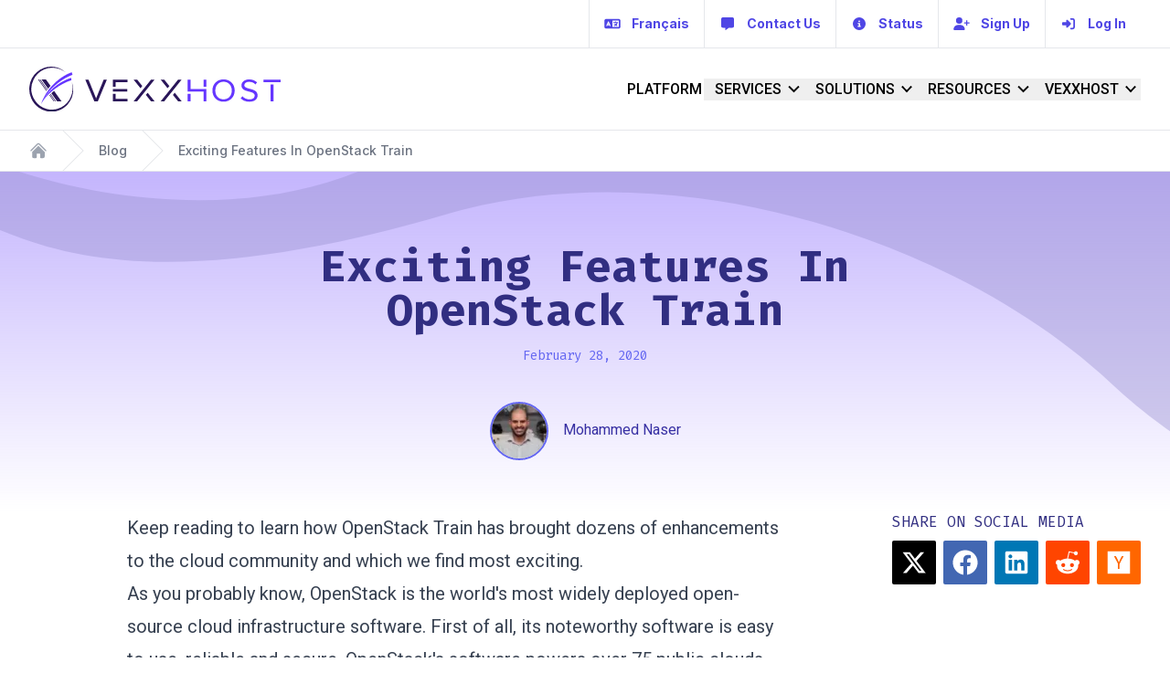

--- FILE ---
content_type: text/html; charset=utf-8
request_url: https://vexxhost.com/blog/exciting-features-in-openstack-train/
body_size: 91301
content:
<!DOCTYPE html><html lang="en"><head><meta charSet="utf-8"/><meta name="viewport" content="width=device-width, initial-scale=1"/><link rel="preload" as="image" href="/purple-pattern.svg"/><link rel="stylesheet" href="/_next/static/css/6c23a182aad14f22.css" data-precedence="next"/><link rel="stylesheet" href="/_next/static/css/19da6c29ce47176b.css" data-precedence="next"/><link rel="stylesheet" href="/_next/static/css/c49ea44ddcb26f2f.css" data-precedence="next"/><link rel="preload" as="script" fetchPriority="low" href="/_next/static/chunks/webpack-dfeee93f7f155b94.js"/><script src="/_next/static/chunks/b06faa8f-a8f9e047f9b353dd.js" async=""></script><script src="/_next/static/chunks/5405-518991cb9c392664.js" async=""></script><script src="/_next/static/chunks/main-app-114708b6d405da35.js" async=""></script><script src="/_next/static/chunks/app/(website)/not-found-bfbb227889276696.js" async=""></script><script src="/_next/static/chunks/9eb2d399-77868be3ea71eac1.js" async=""></script><script src="/_next/static/chunks/b8f59ddf-d92ba52c29d4e8f7.js" async=""></script><script src="/_next/static/chunks/721ef14c-589a9f4ba69e629e.js" async=""></script><script src="/_next/static/chunks/3621f9d8-58f19af5e9b4c96e.js" async=""></script><script src="/_next/static/chunks/b877780c-c0aa57da039cf180.js" async=""></script><script src="/_next/static/chunks/ee909000-018663ea19c71014.js" async=""></script><script src="/_next/static/chunks/077f787c-92d3978ab5d500ca.js" async=""></script><script src="/_next/static/chunks/1126-f57f79e21991b20e.js" async=""></script><script src="/_next/static/chunks/1765-3a9c5095d4e73488.js" async=""></script><script src="/_next/static/chunks/1513-d94594dfabec4be3.js" async=""></script><script src="/_next/static/chunks/7459-7b5b8bdad0fcbf7c.js" async=""></script><script src="/_next/static/chunks/5081-8ac3833433231ca0.js" async=""></script><script src="/_next/static/chunks/6275-e64789fb8265d636.js" async=""></script><script src="/_next/static/chunks/app/(website)/%5Blocale%5D/layout-071c31dc24b3c66e.js" async=""></script><script src="/_next/static/chunks/app/(website)/%5Blocale%5D/blog/%5Bslug%5D/page-7084fb249f713795.js" async=""></script><script src="/_next/static/chunks/5004-f81b68ba46ef78ee.js" async=""></script><script src="/_next/static/chunks/281-257840bc58e28435.js" async=""></script><script src="/_next/static/chunks/app/(website)/%5Blocale%5D/blog/page-161f218cefcd033c.js" async=""></script><meta name="next-size-adjust" content=""/><meta name="theme-color" content="white"/><script src="/_next/static/chunks/polyfills-42372ed130431b0a.js" noModule=""></script></head><body class="__variable_a1d767 __variable_74c79e __variable_359a1a font-sans antialiased"><header class="relative bg-white z-10"><nav class="border-b font-inter"><div class="relative grid grid-cols-6  xs:flex  items-center justify-center sm:justify-end mx-auto max-w-7xl px-0 md:px-8"><a hrefLang="fr" class="flex flex-col sm:items-center sm:flex-row max-sm:w-full whitespace-nowrap items-center sm:border-l p-4 text-xs font-bold text-indigo-600 sm:text-sm" href="/fr/blog/exciting-features-in-openstack-train/"><div class="sm:pr-3"><svg stroke="currentColor" fill="currentColor" stroke-width="0" viewBox="0 0 640 512" class="w-[18px]" height="1em" width="1em" xmlns="http://www.w3.org/2000/svg"><path d="M0 128C0 92.7 28.7 64 64 64H256h48 16H576c35.3 0 64 28.7 64 64V384c0 35.3-28.7 64-64 64H320 304 256 64c-35.3 0-64-28.7-64-64V128zm320 0V384H576V128H320zM178.3 175.9c-3.2-7.2-10.4-11.9-18.3-11.9s-15.1 4.7-18.3 11.9l-64 144c-4.5 10.1 .1 21.9 10.2 26.4s21.9-.1 26.4-10.2l8.9-20.1h73.6l8.9 20.1c4.5 10.1 16.3 14.6 26.4 10.2s14.6-16.3 10.2-26.4l-64-144zM160 233.2L179 276H141l19-42.8zM448 164c11 0 20 9 20 20v4h44 16c11 0 20 9 20 20s-9 20-20 20h-2l-1.6 4.5c-8.9 24.4-22.4 46.6-39.6 65.4c.9 .6 1.8 1.1 2.7 1.6l18.9 11.3c9.5 5.7 12.5 18 6.9 27.4s-18 12.5-27.4 6.9l-18.9-11.3c-4.5-2.7-8.8-5.5-13.1-8.5c-10.6 7.5-21.9 14-34 19.4l-3.6 1.6c-10.1 4.5-21.9-.1-26.4-10.2s.1-21.9 10.2-26.4l3.6-1.6c6.4-2.9 12.6-6.1 18.5-9.8l-12.2-12.2c-7.8-7.8-7.8-20.5 0-28.3s20.5-7.8 28.3 0l14.6 14.6 .5 .5c12.4-13.1 22.5-28.3 29.8-45H448 376c-11 0-20-9-20-20s9-20 20-20h52v-4c0-11 9-20 20-20z"></path></svg></div>Français</a><a class="flex flex-col sm:items-center sm:flex-row max-sm:w-full whitespace-nowrap items-center sm:border-l p-4 text-xs font-bold text-indigo-600 sm:text-sm" href="/contact-us/"><div class="sm:pr-3"><svg stroke="currentColor" fill="currentColor" stroke-width="0" viewBox="0 0 512 512" class="w-[18px]" height="1em" width="1em" xmlns="http://www.w3.org/2000/svg"><path d="M64 0C28.7 0 0 28.7 0 64V352c0 35.3 28.7 64 64 64h96v80c0 6.1 3.4 11.6 8.8 14.3s11.9 2.1 16.8-1.5L309.3 416H448c35.3 0 64-28.7 64-64V64c0-35.3-28.7-64-64-64H64z"></path></svg></div>Contact Us</a><a class="flex flex-col sm:items-center sm:flex-row max-sm:w-full whitespace-nowrap items-center sm:border-l p-4 text-xs font-bold text-indigo-600 sm:text-sm" href="https://status.vexxhost.com/"><div class="sm:pr-3"><svg stroke="currentColor" fill="currentColor" stroke-width="0" viewBox="0 0 512 512" class="w-[18px]" height="1em" width="1em" xmlns="http://www.w3.org/2000/svg"><path d="M256 512A256 256 0 1 0 256 0a256 256 0 1 0 0 512zM216 336h24V272H216c-13.3 0-24-10.7-24-24s10.7-24 24-24h48c13.3 0 24 10.7 24 24v88h8c13.3 0 24 10.7 24 24s-10.7 24-24 24H216c-13.3 0-24-10.7-24-24s10.7-24 24-24zm40-208a32 32 0 1 1 0 64 32 32 0 1 1 0-64z"></path></svg></div>Status</a><a class="flex flex-col sm:items-center sm:flex-row max-sm:w-full whitespace-nowrap items-center sm:border-l p-4 text-xs font-bold text-indigo-600 sm:text-sm" href="https://signup.vexxhost.com/"><div class="sm:pr-3"><svg stroke="currentColor" fill="currentColor" stroke-width="0" viewBox="0 0 640 512" class="w-[18px]" height="1em" width="1em" xmlns="http://www.w3.org/2000/svg"><path d="M96 128a128 128 0 1 1 256 0A128 128 0 1 1 96 128zM0 482.3C0 383.8 79.8 304 178.3 304h91.4C368.2 304 448 383.8 448 482.3c0 16.4-13.3 29.7-29.7 29.7H29.7C13.3 512 0 498.7 0 482.3zM504 312V248H440c-13.3 0-24-10.7-24-24s10.7-24 24-24h64V136c0-13.3 10.7-24 24-24s24 10.7 24 24v64h64c13.3 0 24 10.7 24 24s-10.7 24-24 24H552v64c0 13.3-10.7 24-24 24s-24-10.7-24-24z"></path></svg></div>Sign Up</a><a class="flex flex-col sm:items-center sm:flex-row max-sm:w-full whitespace-nowrap items-center sm:border-l p-4 text-xs font-bold text-indigo-600 sm:text-sm" href="https://secure.vexxhost.com/billing/clientarea.php"><div class="sm:pr-3"><svg stroke="currentColor" fill="currentColor" stroke-width="0" viewBox="0 0 512 512" class="w-[18px]" height="1em" width="1em" xmlns="http://www.w3.org/2000/svg"><path d="M217.9 105.9L340.7 228.7c7.2 7.2 11.3 17.1 11.3 27.3s-4.1 20.1-11.3 27.3L217.9 406.1c-6.4 6.4-15 9.9-24 9.9c-18.7 0-33.9-15.2-33.9-33.9l0-62.1L32 320c-17.7 0-32-14.3-32-32l0-64c0-17.7 14.3-32 32-32l128 0 0-62.1c0-18.7 15.2-33.9 33.9-33.9c9 0 17.6 3.6 24 9.9zM352 416l64 0c17.7 0 32-14.3 32-32l0-256c0-17.7-14.3-32-32-32l-64 0c-17.7 0-32-14.3-32-32s14.3-32 32-32l64 0c53 0 96 43 96 96l0 256c0 53-43 96-96 96l-64 0c-17.7 0-32-14.3-32-32s14.3-32 32-32z"></path></svg></div>Log In</a></div></nav></header><header class="w-full bg-white z-50 sticky top-0 border-b"><div class="flex flex-col flex-wrap items-center justify-center bg-white py-5  md:flex-row lg:flex-nowrap min-h-[89px] mx-auto max-w-7xl px-6 lg:px-8"><div class="fixed right-7 top-20  max-xs:top-5 max-sm:top-24 z-40 md:hidden"><svg stroke="currentColor" fill="currentColor" stroke-width="0" viewBox="0 0 512 512" class="cursor-pointer text-gray-400" height="2rem" width="2rem" xmlns="http://www.w3.org/2000/svg"><path d="M32 96v64h448V96H32zm0 128v64h448v-64H32zm0 128v64h448v-64H32z"></path></svg></div><a aria-label="Homepage" href="/"><img alt="VEXXHOST Logo" width="275" height="49" decoding="async" data-nimg="1" style="color:transparent" src="/static/images/common/logo-horizontal.svg"/></a><menu class="hidden items-center justify-end md:flex lg:grow"><nav class="flex items-center"><a href="/platform/"><span class="pl-3 pr-0.5 font-medium uppercase transition duration-200 ease-in-out hover:text-indigo-600 whitespace-nowrap">Platform</span></a></nav><div data-headlessui-state=""><button class="invisible absolute" type="button" aria-expanded="false" data-headlessui-state="">Insights</button><button class="w-100px group flex items-center outline-none" type="button" aria-expanded="false" data-headlessui-state=""><nav class="flex items-center"><a href="/services/"><span class="pl-3 pr-0.5 font-medium uppercase transition duration-200 ease-in-out hover:text-indigo-600 whitespace-nowrap">Services</span></a><svg stroke="currentColor" fill="currentColor" stroke-width="0" viewBox="0 0 24 24" class="group-hover:text-indigo-600" height="1.4rem" width="1.4rem" xmlns="http://www.w3.org/2000/svg"><path d="M11.9997 13.1714L16.9495 8.22168L18.3637 9.63589L11.9997 15.9999L5.63574 9.63589L7.04996 8.22168L11.9997 13.1714Z"></path></svg></nav></button></div><span hidden="" style="position:fixed;top:1px;left:1px;width:1px;height:0;padding:0;margin:-1px;overflow:hidden;clip:rect(0, 0, 0, 0);white-space:nowrap;border-width:0;display:none"></span><div data-headlessui-state=""><button class="invisible absolute" type="button" aria-expanded="false" data-headlessui-state="">Insights</button><button class="w-100px group flex items-center outline-none" type="button" aria-expanded="false" data-headlessui-state=""><nav class="flex items-center"><a href="/solutions/"><span class="pl-3 pr-0.5 font-medium uppercase transition duration-200 ease-in-out hover:text-indigo-600 whitespace-nowrap">Solutions</span></a><svg stroke="currentColor" fill="currentColor" stroke-width="0" viewBox="0 0 24 24" class="group-hover:text-indigo-600" height="1.4rem" width="1.4rem" xmlns="http://www.w3.org/2000/svg"><path d="M11.9997 13.1714L16.9495 8.22168L18.3637 9.63589L11.9997 15.9999L5.63574 9.63589L7.04996 8.22168L11.9997 13.1714Z"></path></svg></nav></button></div><span hidden="" style="position:fixed;top:1px;left:1px;width:1px;height:0;padding:0;margin:-1px;overflow:hidden;clip:rect(0, 0, 0, 0);white-space:nowrap;border-width:0;display:none"></span><div data-headlessui-state=""><button class="invisible absolute" type="button" aria-expanded="false" data-headlessui-state="">Insights</button><button class="w-100px group flex items-center outline-none" type="button" aria-expanded="false" data-headlessui-state=""><nav class="flex items-center"><a href="/resources/"><span class="pl-3 pr-0.5 font-medium uppercase transition duration-200 ease-in-out hover:text-indigo-600 whitespace-nowrap">Resources</span></a><svg stroke="currentColor" fill="currentColor" stroke-width="0" viewBox="0 0 24 24" class="group-hover:text-indigo-600" height="1.4rem" width="1.4rem" xmlns="http://www.w3.org/2000/svg"><path d="M11.9997 13.1714L16.9495 8.22168L18.3637 9.63589L11.9997 15.9999L5.63574 9.63589L7.04996 8.22168L11.9997 13.1714Z"></path></svg></nav></button></div><span hidden="" style="position:fixed;top:1px;left:1px;width:1px;height:0;padding:0;margin:-1px;overflow:hidden;clip:rect(0, 0, 0, 0);white-space:nowrap;border-width:0;display:none"></span><div data-headlessui-state=""><button class="invisible absolute" type="button" aria-expanded="false" data-headlessui-state="">Insights</button><button class="w-100px group flex items-center outline-none" type="button" aria-expanded="false" data-headlessui-state=""><nav class="flex items-center"><a href="/company/"><span class="pl-3 pr-0.5 font-medium uppercase transition duration-200 ease-in-out hover:text-indigo-600 whitespace-nowrap">VEXXHOST</span></a><svg stroke="currentColor" fill="currentColor" stroke-width="0" viewBox="0 0 24 24" class="group-hover:text-indigo-600" height="1.4rem" width="1.4rem" xmlns="http://www.w3.org/2000/svg"><path d="M11.9997 13.1714L16.9495 8.22168L18.3637 9.63589L11.9997 15.9999L5.63574 9.63589L7.04996 8.22168L11.9997 13.1714Z"></path></svg></nav></button></div><span hidden="" style="position:fixed;top:1px;left:1px;width:1px;height:0;padding:0;margin:-1px;overflow:hidden;clip:rect(0, 0, 0, 0);white-space:nowrap;border-width:0;display:none"></span></menu></div></header><main id="main-content-footer"><section><script type="application/ld+json">{"@context":"https://schema.org","@type":"BreadcrumbList","itemListElement":[{"@type":"ListItem","position":1,"item":{"@id":"/","name":"Home"}},{"@type":"ListItem","position":2,"item":{"@id":"/blog/","name":"Blog"}},{"@type":"ListItem","position":3,"item":{"@id":"/blog/exciting-features-in-openstack-train/","name":"Exciting Features In OpenStack Train"}}]}</script><nav class="font-inter relative flex border-b border-gray-200 bg-white" aria-label="Breadcrumb"><ol role="list" class="mx-auto flex w-full max-w-screen-xl space-x-4 px-4 sm:px-6 lg:px-8"><li class="flex"><div class="flex items-center"><a class="text-gray-400 hover:text-gray-500" href="/"><svg stroke="currentColor" fill="currentColor" stroke-width="0" viewBox="0 0 24 24" aria-hidden="true" class="h-5 w-5 flex-shrink-0" height="1em" width="1em" xmlns="http://www.w3.org/2000/svg"><path d="M11.47 3.84a.75.75 0 011.06 0l8.69 8.69a.75.75 0 101.06-1.06l-8.689-8.69a2.25 2.25 0 00-3.182 0l-8.69 8.69a.75.75 0 001.061 1.06l8.69-8.69z"></path><path d="M12 5.432l8.159 8.159c.03.03.06.058.091.086v6.198c0 1.035-.84 1.875-1.875 1.875H15a.75.75 0 01-.75-.75v-4.5a.75.75 0 00-.75-.75h-3a.75.75 0 00-.75.75V21a.75.75 0 01-.75.75H5.625a1.875 1.875 0 01-1.875-1.875v-6.198a2.29 2.29 0 00.091-.086L12 5.43z"></path></svg><span class="sr-only">Home</span></a></div></li><li class="flex"><div class="flex items-center"><svg class="h-full w-6 flex-shrink-0 text-gray-200" viewBox="0 0 24 44" preserveAspectRatio="none" fill="currentColor" xmlns="http://www.w3.org/2000/svg" aria-hidden="true"><path d="M.293 0l22 22-22 22h1.414l22-22-22-22H.293z"></path></svg><a class="ml-4 text-sm font-medium text-gray-500 hover:text-gray-700" href="/blog/">Blog</a></div></li><li class="flex"><div class="flex items-center"><svg class="h-full w-6 flex-shrink-0 text-gray-200" viewBox="0 0 24 44" preserveAspectRatio="none" fill="currentColor" xmlns="http://www.w3.org/2000/svg" aria-hidden="true"><path d="M.293 0l22 22-22 22h1.414l22-22-22-22H.293z"></path></svg><a class="ml-4 text-sm font-medium text-gray-500 hover:text-gray-700" aria-current="page" href="/blog/exciting-features-in-openstack-train/">Exciting Features In OpenStack Train</a></div></li></ol></nav><section class="relative h-full w-full bg-gradient-to-b from-violet-300"><img alt="Purple pattern background" decoding="async" data-nimg="fill" class="absolute top-0 left-0 h-full w-full object-cover opacity-40" style="position:absolute;height:100%;width:100%;left:0;top:0;right:0;bottom:0;color:transparent" src="/purple-pattern.svg"/><h1 class="relative mx-auto max-w-4xl px-14 pt-10 pb-2 text-center font-mono text-2xl font-bold leading-snug text-indigo-900 sm:pt-20 sm:pb-4 sm:text-4xl md:text-5xl">Exciting Features In OpenStack Train</h1><time dateTime="February 28, 2020" class="block pb-5 text-center font-mono text-xs text-indigo-500 sm:pb-10 md:text-sm">February 28, 2020</time><div class="pb-14 text-center text-indigo-800"><img alt="Mohammed Naser" loading="lazy" width="64" height="64" decoding="async" data-nimg="1" class="mr-2 inline-block h-8 w-8 rounded-full border-2 border-indigo-500 sm:mr-4 sm:h-16 sm:w-16" style="color:transparent" srcSet="/_next/image/?url=https%3A%2F%2Fwww.gravatar.com%2Favatar%2Fa1ac9665158f95e477e424a733466951&amp;w=64&amp;q=75 1x, /_next/image/?url=https%3A%2F%2Fwww.gravatar.com%2Favatar%2Fa1ac9665158f95e477e424a733466951&amp;w=128&amp;q=75 2x" src="/_next/image/?url=https%3A%2F%2Fwww.gravatar.com%2Favatar%2Fa1ac9665158f95e477e424a733466951&amp;w=128&amp;q=75"/>Mohammed Naser</div></section><div class="flex flex-col-reverse md:flex-row mx-auto max-w-7xl px-6 lg:px-8 place-content-around space-x-4"><div class="w-full"><article class="prose lg:prose-xl mx-auto"><p class="lead">Keep reading to learn how OpenStack Train has brought dozens of enhancements to the cloud community and which we find most exciting.</p><p>As you probably know, <a href="/blog/openstack-posts/">OpenStack</a> is the world&#x27;s most widely deployed open-source cloud infrastructure software. First of all, its noteworthy software is easy to use, reliable and secure. OpenStack&#x27;s software powers over 75 public clouds and thousands of private clouds all over the world. Not to mention, VEXXHOST runs the largest OpenStack public cloud in Canada. Uniquely, OpenStack is also the only infrastructure platform that is suited to deploy diverse architectures ranging from bare metal, virtual machines, graphics processing units, and containers. Hence, it&#x27;s safe to say that we at VEXXHOST are enthusiastic members of this vibrant community.  </p><p>OpenStack&#x27;s twentieth release, OpenStack Train, was released on October 16th, 2019 at 9 am CDT. We were already on the scene, with <a href="/blog/openstack-upgrade-train-release/">Train already running in production on launch day</a>. In anticipation of this release, OpenStack received 25,500 code changes by 1,125 developers from 150 different companies. That is no small number and truly attests to the passion of the global open source community.  </p><p>In the spirit of keeping the same air of excitement as the day of its launch, we are highlighting what we believe are the most exciting features in OpenStack Train. Keep reading to learn how Train has brought dozens of enhancements to the cloud community and which we find most exciting.</p><h2>Improved Security Where It Matters Most</h2><p>Although there are many enhancements in Train, better security and data protection always rank highly in terms of importance. From Ironic bare metal service working to protect services from disk failures to Nova featuring a new framework for supporting hardware-based encryption of guest memory to protect users against attackers, these changes make OpenStack infrastructure safer. For that reason, when it comes to data protection, the OpenStack project Karbor even adds events notifications for planning, checkpoints, restoring, scheduling and trigger operations. As a result, users are able to backup image boot servers with the newly added data located on the root disk.  </p><p>Certainly, with every new release, the already secure OpenStack infrastructure continues to enhance and improve their security by the community, for the community.</p><h2>Enhanced Resource Management</h2><p>Secondly, thanks to the completed transition of the Placement capability into an isolated service, users can now use it independently of Nova. In addition, OpenStack Train has managed to decrease the service response time to 0.7 seconds from 16.9 seconds. Meaning that the service response time is 16.2 seconds faster than Stein&#x27;s release. Faster response times mean better allocation of extra time. Above all, that&#x27;s something that all users of Train can benefit from.</p><h2>VEXXHOST &amp; OpenStack Train</h2><p>In conclusion, there are dozens of exciting new enhancements in OpenStack Train. Certainly, it&#x27;s difficult to highlight all our favorites in a single blog post. As we mentioned earlier, we employed a rapid-deployment cycle that tracks and tests against the latest stable branch of each software release. That means that we were able to run Train via our private cloud deployments on the day of its release. We love the challenge of releasing new capabilities and features quickly so that our users can enjoy them sooner.  </p><p>Finally, have you been thinking about upgrading to OpenStack Train? We&#x27;re proud members of the open-source community, contribute upstream and actively participate with every new release. <a href="/contact-us/">Contact us</a> to learn more about how the experts at VEXXHOST can help you update in record time.  </p></article></div><div class="mb-8"><p class="pb-2 font-mono uppercase text-indigo-900 text-center md:text-left">Share on social media</p><div class="flex flex-row justify-center space-x-2 xl:justify-start"><a class="flex justify-center items-center rounded-sm h-12 w-12 text-white transition duration-200 ease-in-out hover:brightness-110 bg-[#000000]" target="_blank" rel="noreferrer" aria-label="Share on X" href="https://twitter.com/share?text=Exciting Features In OpenStack Train&amp;url=/blog/exciting-features-in-openstack-train/&amp;via=vexxhost"><svg stroke="currentColor" fill="currentColor" stroke-width="0" viewBox="0 0 512 512" class="w-7 h-7" height="1em" width="1em" xmlns="http://www.w3.org/2000/svg"><path d="M389.2 48h70.6L305.6 224.2 487 464H345L233.7 318.6 106.5 464H35.8L200.7 275.5 26.8 48H172.4L272.9 180.9 389.2 48zM364.4 421.8h39.1L151.1 88h-42L364.4 421.8z"></path></svg></a><a class="flex justify-center items-center rounded-sm h-12 w-12 text-white transition duration-200 ease-in-out hover:brightness-110 bg-[#4267B2]" target="_blank" rel="noreferrer" aria-label="Share on Facebook" href="https://www.facebook.com/sharer/sharer.php?u=/blog/exciting-features-in-openstack-train/&amp;quote=Exciting Features In OpenStack Train"><svg stroke="currentColor" fill="currentColor" stroke-width="0" viewBox="0 0 512 512" class="w-7 h-7" height="1em" width="1em" xmlns="http://www.w3.org/2000/svg"><path d="M504 256C504 119 393 8 256 8S8 119 8 256c0 123.78 90.69 226.38 209.25 245V327.69h-63V256h63v-54.64c0-62.15 37-96.48 93.67-96.48 27.14 0 55.52 4.84 55.52 4.84v61h-31.28c-30.8 0-40.41 19.12-40.41 38.73V256h68.78l-11 71.69h-57.78V501C413.31 482.38 504 379.78 504 256z"></path></svg></a><a class="flex justify-center items-center rounded-sm h-12 w-12 text-white transition duration-200 ease-in-out hover:brightness-110 bg-[#0077b5]" target="_blank" rel="noreferrer" aria-label="Share on LinkedIn" href="https://linkedin.com/shareArticle?title=Exciting Features In OpenStack Train&amp;url=/blog/exciting-features-in-openstack-train/&amp;summary=Keep reading to learn how OpenStack Train has brought dozens of enhancements to the cloud community and which we find most exciting.&amp;source=https://vexxhost.com"><svg stroke="currentColor" fill="currentColor" stroke-width="0" viewBox="0 0 448 512" class="w-7 h-7" height="1em" width="1em" xmlns="http://www.w3.org/2000/svg"><path d="M416 32H31.9C14.3 32 0 46.5 0 64.3v383.4C0 465.5 14.3 480 31.9 480H416c17.6 0 32-14.5 32-32.3V64.3c0-17.8-14.4-32.3-32-32.3zM135.4 416H69V202.2h66.5V416zm-33.2-243c-21.3 0-38.5-17.3-38.5-38.5S80.9 96 102.2 96c21.2 0 38.5 17.3 38.5 38.5 0 21.3-17.2 38.5-38.5 38.5zm282.1 243h-66.4V312c0-24.8-.5-56.7-34.5-56.7-34.6 0-39.9 27-39.9 54.9V416h-66.4V202.2h63.7v29.2h.9c8.9-16.8 30.6-34.5 62.9-34.5 67.2 0 79.7 44.3 79.7 101.9V416z"></path></svg></a><a class="flex justify-center items-center rounded-sm h-12 w-12 text-white transition duration-200 ease-in-out hover:brightness-110 bg-[#FF4500]" target="_blank" rel="noreferrer" aria-label="Share on Reddit" href="https://www.reddit.com/submit?title=Exciting Features In OpenStack Train&amp;url=/blog/exciting-features-in-openstack-train/"><svg stroke="currentColor" fill="currentColor" stroke-width="0" viewBox="0 0 512 512" class="w-7 h-7" height="1em" width="1em" xmlns="http://www.w3.org/2000/svg"><path d="M440.3 203.5c-15 0-28.2 6.2-37.9 15.9-35.7-24.7-83.8-40.6-137.1-42.3L293 52.3l88.2 19.8c0 21.6 17.6 39.2 39.2 39.2 22 0 39.7-18.1 39.7-39.7s-17.6-39.7-39.7-39.7c-15.4 0-28.7 9.3-35.3 22l-97.4-21.6c-4.9-1.3-9.7 2.2-11 7.1L246.3 177c-52.9 2.2-100.5 18.1-136.3 42.8-9.7-10.1-23.4-16.3-38.4-16.3-55.6 0-73.8 74.6-22.9 100.1-1.8 7.9-2.6 16.3-2.6 24.7 0 83.8 94.4 151.7 210.3 151.7 116.4 0 210.8-67.9 210.8-151.7 0-8.4-.9-17.2-3.1-25.1 49.9-25.6 31.5-99.7-23.8-99.7zM129.4 308.9c0-22 17.6-39.7 39.7-39.7 21.6 0 39.2 17.6 39.2 39.7 0 21.6-17.6 39.2-39.2 39.2-22 .1-39.7-17.6-39.7-39.2zm214.3 93.5c-36.4 36.4-139.1 36.4-175.5 0-4-3.5-4-9.7 0-13.7 3.5-3.5 9.7-3.5 13.2 0 27.8 28.5 120 29 149 0 3.5-3.5 9.7-3.5 13.2 0 4.1 4 4.1 10.2.1 13.7zm-.8-54.2c-21.6 0-39.2-17.6-39.2-39.2 0-22 17.6-39.7 39.2-39.7 22 0 39.7 17.6 39.7 39.7-.1 21.5-17.7 39.2-39.7 39.2z"></path></svg></a><a class="flex justify-center items-center rounded-sm h-12 w-12 text-white transition duration-200 ease-in-out hover:brightness-110 bg-[#ff6600]" target="_blank" rel="noreferrer" aria-label="Share on Hacker News" href="https://news.ycombinator.com/submitlink?u=/blog/exciting-features-in-openstack-train/"><svg stroke="currentColor" fill="currentColor" stroke-width="0" viewBox="0 0 448 512" class="w-7 h-7" height="1em" width="1em" xmlns="http://www.w3.org/2000/svg"><path d="M0 32v448h448V32H0zm21.2 197.2H21c.1-.1.2-.3.3-.4 0 .1 0 .3-.1.4zm218 53.9V384h-31.4V281.3L128 128h37.3c52.5 98.3 49.2 101.2 59.3 125.6 12.3-27 5.8-24.4 60.6-125.6H320l-80.8 155.1z"></path></svg></a></div></div></div><div class="mt-20 justify-center bg-gray-900"><div class="relative isolate overflow-hidden  px-6 py-24 text-center shadow-2xl sm:rounded-3xl sm:px-16"><h2 class="mx-auto max-w-2xl font-mono text-3xl font-bold leading-10 tracking-tight text-white sm:text-4xl">Virtual machines, Kubernetes &amp; Bare Metal Infrastructure</h2><p class="mx-auto mt-6 max-w-3xl text-lg leading-8 text-gray-300">Choose from Atmosphere Cloud, Hosted, or On-Premise. <br/>Simplify your cloud operations with our intuitive dashboard. <br/>Run it yourself, tap our expert support, or opt for full remote operations. <br/>Leverage Terraform, Ansible or APIs directly powered by OpenStack &amp; Kubernetes <br/></p><div class="mt-10 flex items-center justify-center gap-x-6"><a class="rounded-md bg-white px-3.5 py-2.5 text-xl  font-semibold text-gray-900 shadow-sm hover:bg-gray-100 focus-visible:outline focus-visible:outline-2 focus-visible:outline-offset-2 focus-visible:outline-white" href="/contact-us/">Get started</a><a class="text-xl font-semibold leading-6 text-white" href="/private-cloud/">Learn More <span aria-hidden="true">→</span></a></div><svg viewBox="0 0 1024 1024" class="absolute left-1/2 top-1/2 -z-10 h-[64rem] w-[64rem] -translate-x-1/2 [mask-image:radial-gradient(closest-side,white,transparent)]" aria-hidden="true"><circle cx="512" cy="512" r="512" fill="url(#827591b1-ce8c-4110-b064-7cb85a0b1217)" fill-opacity="0.7"></circle><defs><radialGradient id="827591b1-ce8c-4110-b064-7cb85a0b1217"><stop stop-color="#7775D6"></stop><stop offset="1" stop-color="#E935C1"></stop></radialGradient></defs></svg></div></div><!--$?--><template id="B:0"></template><!--/$--><!--$?--><template id="B:1"></template><!--/$--></section><footer class="relative z-20 border-t bg-white pt-5 sm:pt-10"><div class="flex flex-wrap px-6 sm:flex-row lg:px-16"><div class="basis-1/2 lg:basis-1/5"><div class="pb-6 sm:pb-10"><h4 class="pb-5 text-lg font-bold">Private Cloud</h4><a class="block text-sm font-bold text-gray-500 pb-2.5 duration-300 hover:text-gray-900 hover:transition-all" href="/private-cloud/">Overview</a><a class="block text-sm font-bold text-gray-500 pb-2.5 duration-300 hover:text-gray-900 hover:transition-all" href="/services/">Services</a><a class="block text-sm font-bold text-gray-500 pb-2.5 duration-300 hover:text-gray-900 hover:transition-all" href="/private-cloud/#private_call_to_action">Get A Quote</a><a class="block text-sm font-bold text-gray-500 pb-2.5 duration-300 hover:text-gray-900 hover:transition-all" href="/blog/private-cloud-posts/">Why private?</a></div><div class="pb-6 sm:pb-10"><h4 class="pb-5 text-lg font-bold">About Us</h4><a class="block text-sm font-bold text-gray-500 pb-2.5 duration-300 hover:text-gray-900 hover:transition-all" href="/company/">Company</a><a class="block text-sm font-bold text-gray-500 pb-2.5 duration-300 hover:text-gray-900 hover:transition-all" href="/company/data-centers/">Data Center Locations</a><a class="block text-sm font-bold text-gray-500 pb-2.5 duration-300 hover:text-gray-900 hover:transition-all" href="/company/newsroom/">Newsroom</a><a class="block text-sm font-bold text-gray-500 pb-2.5 duration-300 hover:text-gray-900 hover:transition-all" href="/events/">Events</a><a class="block text-sm font-bold text-gray-500 pb-2.5 duration-300 hover:text-gray-900 hover:transition-all" href="/company/careers/">Careers</a><a class="block text-sm font-bold text-gray-500 pb-2.5 duration-300 hover:text-gray-900 hover:transition-all" href="/company/brand-guidelines/">Brand Guidelines</a><a class="block text-sm font-bold text-gray-500 pb-2.5 duration-300 hover:text-gray-900 hover:transition-all" href="/contact-us/">Contact Us</a><a class="block text-sm font-bold text-gray-500 pb-2.5 duration-300 hover:text-gray-900 hover:transition-all" href="/site-map/">Site Map</a></div></div><div class="basis-1/2 lg:basis-1/5"><div class="pb-6 sm:pb-10"><h4 class="pb-5 text-lg font-bold">Public Cloud</h4><a class="block text-sm font-bold text-gray-500 pb-2.5 duration-300 hover:text-gray-900 hover:transition-all" href="/public-cloud/">Overview</a><a class="block text-sm font-bold text-gray-500 pb-2.5 duration-300 hover:text-gray-900 hover:transition-all" href="/services/">Services</a><a class="block text-sm font-bold text-gray-500 pb-2.5 duration-300 hover:text-gray-900 hover:transition-all" href="/pricing/">Pricing</a><a class="block text-sm font-bold text-gray-500 pb-2.5 duration-300 hover:text-gray-900 hover:transition-all" href="https://signup.vexxhost.com/">Sign Up Now</a></div><div class="pb-6 sm:pb-10"><h4 class="pb-5 text-lg font-bold">Legal</h4><a class="block text-sm font-bold text-gray-500 pb-2.5 duration-300 hover:text-gray-900 hover:transition-all" href="/privacy-policy/">Privacy Policy</a><a class="block text-sm font-bold text-gray-500 pb-2.5 duration-300 hover:text-gray-900 hover:transition-all" href="/terms-of-service/">Terms of Service</a><a class="block text-sm font-bold text-gray-500 pb-2.5 duration-300 hover:text-gray-900 hover:transition-all" href="/acceptable-usage-policy/">Acceptable Usage Policy</a></div></div><div class="basis-1/2 lg:basis-1/5"><div class="pb-6 sm:pb-10"><h4 class="pb-5 text-lg font-bold">Solutions</h4><a class="block text-sm font-bold text-gray-500 pb-2.5 duration-300 hover:text-gray-900 hover:transition-all" href="/solutions/">Overview</a><a class="block text-sm font-bold text-gray-500 pb-2.5 duration-300 hover:text-gray-900 hover:transition-all" href="/solutions/openstack-consulting/">OpenStack Consulting</a><a class="block text-sm font-bold text-gray-500 pb-2.5 duration-300 hover:text-gray-900 hover:transition-all" href="/solutions/kubernetes-enablement/">Kubernetes Enablement</a><a class="block text-sm font-bold text-gray-500 pb-2.5 duration-300 hover:text-gray-900 hover:transition-all" href="/solutions/openstack-upgrades/">OpenStack Upgrades</a><a class="block text-sm font-bold text-gray-500 pb-2.5 duration-300 hover:text-gray-900 hover:transition-all" href="/solutions/managed-zuul/">Managed Zuul</a></div></div><div class="basis-1/2 lg:basis-1/5"><div class="pb-6 sm:pb-10"><h4 class="pb-5 text-lg font-bold">Resources</h4><a class="block text-sm font-bold text-gray-500 pb-2.5 duration-300 hover:text-gray-900 hover:transition-all" href="/resources/">Overview</a><a class="block text-sm font-bold text-gray-500 pb-2.5 duration-300 hover:text-gray-900 hover:transition-all" href="/case-studies/">Case Studies</a><a class="block text-sm font-bold text-gray-500 pb-2.5 duration-300 hover:text-gray-900 hover:transition-all" href="/white-paper/">Ebooks &amp; White Papers</a><a class="block text-sm font-bold text-gray-500 pb-2.5 duration-300 hover:text-gray-900 hover:transition-all" href="/tutorials/">Tutorials</a><a class="block text-sm font-bold text-gray-500 pb-2.5 duration-300 hover:text-gray-900 hover:transition-all" href="/blog/">Blog</a><a class="block text-sm font-bold text-gray-500 pb-2.5 duration-300 hover:text-gray-900 hover:transition-all" href="/faq/">FAQ</a><a class="block text-sm font-bold text-gray-500 pb-2.5 duration-300 hover:text-gray-900 hover:transition-all" href="/resources/videos/">Videos</a></div></div><div class="basis-1/2 lg:basis-1/5"><img alt="VEXXHOST" loading="lazy" width="200" height="35" decoding="async" data-nimg="1" style="color:transparent" src="/static/images/common/logo-horizontal.svg"/><p class="pt-3 text-sm font-bold leading-loose text-gray-500">6500 Trans-Canada Highway<br/>Fourth Floor<br/>Pointe-Claire, Quebec<br/>H9R 0A5, Canada</p></div></div><p class="pt-10 text-center text-sm text-gray-500">© 2005-<!-- -->2025<!-- --> — VEXXHOST, Inc.<br/>All prices are in USD unless otherwise stated.</p><div class="flex flex-row items-center justify-center"><a aria-label="VEXXHOST on GitHub" class="p-3 text-lg text-gray-600 duration-300 hover:text-gray-400 hover:transition-all" target="_blank" rel="noreferrer" href="https://github.com/vexxhost"><svg stroke="currentColor" fill="currentColor" stroke-width="0" viewBox="0 0 496 512" height="1em" width="1em" xmlns="http://www.w3.org/2000/svg"><path d="M165.9 397.4c0 2-2.3 3.6-5.2 3.6-3.3.3-5.6-1.3-5.6-3.6 0-2 2.3-3.6 5.2-3.6 3-.3 5.6 1.3 5.6 3.6zm-31.1-4.5c-.7 2 1.3 4.3 4.3 4.9 2.6 1 5.6 0 6.2-2s-1.3-4.3-4.3-5.2c-2.6-.7-5.5.3-6.2 2.3zm44.2-1.7c-2.9.7-4.9 2.6-4.6 4.9.3 2 2.9 3.3 5.9 2.6 2.9-.7 4.9-2.6 4.6-4.6-.3-1.9-3-3.2-5.9-2.9zM244.8 8C106.1 8 0 113.3 0 252c0 110.9 69.8 205.8 169.5 239.2 12.8 2.3 17.3-5.6 17.3-12.1 0-6.2-.3-40.4-.3-61.4 0 0-70 15-84.7-29.8 0 0-11.4-29.1-27.8-36.6 0 0-22.9-15.7 1.6-15.4 0 0 24.9 2 38.6 25.8 21.9 38.6 58.6 27.5 72.9 20.9 2.3-16 8.8-27.1 16-33.7-55.9-6.2-112.3-14.3-112.3-110.5 0-27.5 7.6-41.3 23.6-58.9-2.6-6.5-11.1-33.3 2.6-67.9 20.9-6.5 69 27 69 27 20-5.6 41.5-8.5 62.8-8.5s42.8 2.9 62.8 8.5c0 0 48.1-33.6 69-27 13.7 34.7 5.2 61.4 2.6 67.9 16 17.7 25.8 31.5 25.8 58.9 0 96.5-58.9 104.2-114.8 110.5 9.2 7.9 17 22.9 17 46.4 0 33.7-.3 75.4-.3 83.6 0 6.5 4.6 14.4 17.3 12.1C428.2 457.8 496 362.9 496 252 496 113.3 383.5 8 244.8 8zM97.2 352.9c-1.3 1-1 3.3.7 5.2 1.6 1.6 3.9 2.3 5.2 1 1.3-1 1-3.3-.7-5.2-1.6-1.6-3.9-2.3-5.2-1zm-10.8-8.1c-.7 1.3.3 2.9 2.3 3.9 1.6 1 3.6.7 4.3-.7.7-1.3-.3-2.9-2.3-3.9-2-.6-3.6-.3-4.3.7zm32.4 35.6c-1.6 1.3-1 4.3 1.3 6.2 2.3 2.3 5.2 2.6 6.5 1 1.3-1.3.7-4.3-1.3-6.2-2.2-2.3-5.2-2.6-6.5-1zm-11.4-14.7c-1.6 1-1.6 3.6 0 5.9 1.6 2.3 4.3 3.3 5.6 2.3 1.6-1.3 1.6-3.9 0-6.2-1.4-2.3-4-3.3-5.6-2z"></path></svg></a><a aria-label="VEXXHOST on Twitter" class="p-3 text-lg text-gray-600 duration-300 hover:text-gray-400 hover:transition-all" target="_blank" rel="noreferrer" href="https://twitter.com/vexxhost"><svg stroke="currentColor" fill="currentColor" stroke-width="0" viewBox="0 0 512 512" height="1em" width="1em" xmlns="http://www.w3.org/2000/svg"><path d="M389.2 48h70.6L305.6 224.2 487 464H345L233.7 318.6 106.5 464H35.8L200.7 275.5 26.8 48H172.4L272.9 180.9 389.2 48zM364.4 421.8h39.1L151.1 88h-42L364.4 421.8z"></path></svg></a><a aria-label="VEXXHOST on Facebook" class="p-3 text-lg text-gray-600 duration-300 hover:text-gray-400 hover:transition-all" target="_blank" rel="noreferrer" href="https://www.facebook.com/vexxhostinc"><svg stroke="currentColor" fill="currentColor" stroke-width="0" viewBox="0 0 512 512" height="1em" width="1em" xmlns="http://www.w3.org/2000/svg"><path d="M504 256C504 119 393 8 256 8S8 119 8 256c0 123.78 90.69 226.38 209.25 245V327.69h-63V256h63v-54.64c0-62.15 37-96.48 93.67-96.48 27.14 0 55.52 4.84 55.52 4.84v61h-31.28c-30.8 0-40.41 19.12-40.41 38.73V256h68.78l-11 71.69h-57.78V501C413.31 482.38 504 379.78 504 256z"></path></svg></a><a aria-label="VEXXHOST on LinkedIn" class="p-3 text-lg text-gray-600 duration-300 hover:text-gray-400 hover:transition-all" target="_blank" rel="noreferrer" href="https://www.linkedin.com/company/vexxhost"><svg stroke="currentColor" fill="currentColor" stroke-width="0" viewBox="0 0 448 512" height="1em" width="1em" xmlns="http://www.w3.org/2000/svg"><path d="M416 32H31.9C14.3 32 0 46.5 0 64.3v383.4C0 465.5 14.3 480 31.9 480H416c17.6 0 32-14.5 32-32.3V64.3c0-17.8-14.4-32.3-32-32.3zM135.4 416H69V202.2h66.5V416zm-33.2-243c-21.3 0-38.5-17.3-38.5-38.5S80.9 96 102.2 96c21.2 0 38.5 17.3 38.5 38.5 0 21.3-17.2 38.5-38.5 38.5zm282.1 243h-66.4V312c0-24.8-.5-56.7-34.5-56.7-34.6 0-39.9 27-39.9 54.9V416h-66.4V202.2h63.7v29.2h.9c8.9-16.8 30.6-34.5 62.9-34.5 67.2 0 79.7 44.3 79.7 101.9V416z"></path></svg></a><a aria-label="VEXXHOST on YouTube" class="p-3 text-lg text-gray-600 duration-300 hover:text-gray-400 hover:transition-all" target="_blank" rel="noreferrer" href="https://www.youtube.com/channel/UCPJ1bFx7f4ZU0Hpl1kxb5gA"><svg stroke="currentColor" fill="currentColor" stroke-width="0" viewBox="0 0 576 512" height="1em" width="1em" xmlns="http://www.w3.org/2000/svg"><path d="M549.655 124.083c-6.281-23.65-24.787-42.276-48.284-48.597C458.781 64 288 64 288 64S117.22 64 74.629 75.486c-23.497 6.322-42.003 24.947-48.284 48.597-11.412 42.867-11.412 132.305-11.412 132.305s0 89.438 11.412 132.305c6.281 23.65 24.787 41.5 48.284 47.821C117.22 448 288 448 288 448s170.78 0 213.371-11.486c23.497-6.321 42.003-24.171 48.284-47.821 11.412-42.867 11.412-132.305 11.412-132.305s0-89.438-11.412-132.305zm-317.51 213.508V175.185l142.739 81.205-142.739 81.201z"></path></svg></a><a aria-label="VEXXHOST on Instagram" class="p-3 text-lg text-gray-600 duration-300 hover:text-gray-400 hover:transition-all" target="_blank" rel="noreferrer" href="https://www.instagram.com/vexxhost"><svg stroke="currentColor" fill="currentColor" stroke-width="0" viewBox="0 0 448 512" height="1em" width="1em" xmlns="http://www.w3.org/2000/svg"><path d="M224.1 141c-63.6 0-114.9 51.3-114.9 114.9s51.3 114.9 114.9 114.9S339 319.5 339 255.9 287.7 141 224.1 141zm0 189.6c-41.1 0-74.7-33.5-74.7-74.7s33.5-74.7 74.7-74.7 74.7 33.5 74.7 74.7-33.6 74.7-74.7 74.7zm146.4-194.3c0 14.9-12 26.8-26.8 26.8-14.9 0-26.8-12-26.8-26.8s12-26.8 26.8-26.8 26.8 12 26.8 26.8zm76.1 27.2c-1.7-35.9-9.9-67.7-36.2-93.9-26.2-26.2-58-34.4-93.9-36.2-37-2.1-147.9-2.1-184.9 0-35.8 1.7-67.6 9.9-93.9 36.1s-34.4 58-36.2 93.9c-2.1 37-2.1 147.9 0 184.9 1.7 35.9 9.9 67.7 36.2 93.9s58 34.4 93.9 36.2c37 2.1 147.9 2.1 184.9 0 35.9-1.7 67.7-9.9 93.9-36.2 26.2-26.2 34.4-58 36.2-93.9 2.1-37 2.1-147.8 0-184.8zM398.8 388c-7.8 19.6-22.9 34.7-42.6 42.6-29.5 11.7-99.5 9-132.1 9s-102.7 2.6-132.1-9c-19.6-7.8-34.7-22.9-42.6-42.6-11.7-29.5-9-99.5-9-132.1s-2.6-102.7 9-132.1c7.8-19.6 22.9-34.7 42.6-42.6 29.5-11.7 99.5-9 132.1-9s102.7-2.6 132.1 9c19.6 7.8 34.7 22.9 42.6 42.6 11.7 29.5 9 99.5 9 132.1s2.7 102.7-9 132.1z"></path></svg></a></div><div class="flex justify-center py-8"><a class="flex cursor-pointer" href="/en/blog/exciting-features-in-openstack-train/"><img alt="en logo" loading="lazy" width="30" height="20" decoding="async" data-nimg="1" style="color:transparent" srcSet="/_next/image/?url=%2Fstatic%2Fimages%2Fcommon%2Fen_logo.png&amp;w=32&amp;q=75 1x, /_next/image/?url=%2Fstatic%2Fimages%2Fcommon%2Fen_logo.png&amp;w=64&amp;q=75 2x" src="/_next/image/?url=%2Fstatic%2Fimages%2Fcommon%2Fen_logo.png&amp;w=64&amp;q=75"/><span class="ml-2">English</span></a><a hrefLang="fr" class="ml-4 flex cursor-pointer" href="/fr/blog/exciting-features-in-openstack-train/"><img alt="fr logo" loading="lazy" width="30" height="20" decoding="async" data-nimg="1" style="color:transparent" srcSet="/_next/image/?url=%2Fstatic%2Fimages%2Fcommon%2Ffr_logo.png&amp;w=32&amp;q=75 1x, /_next/image/?url=%2Fstatic%2Fimages%2Fcommon%2Ffr_logo.png&amp;w=64&amp;q=75 2x" src="/_next/image/?url=%2Fstatic%2Fimages%2Fcommon%2Ffr_logo.png&amp;w=64&amp;q=75"/><span class="ml-2">Français (French)</span></a></div></footer></main><script type="application/ld+json">{"@context":"https://schema.org","@type":"Corporation","name":"VEXXHOST","url":"https://vexxhost.com","sameAs":["https://www.facebook.com/vexxhost","https://twitter.com/vexxhost","https://www.linkedin.com/company/vexxhost"],"logo":{"url":"/static/images/common/logo-horizontal.svg"}}</script><script src="/_next/static/chunks/webpack-dfeee93f7f155b94.js" async=""></script><script>(self.__next_f=self.__next_f||[]).push([0])</script><script>self.__next_f.push([1,"1:\"$Sreact.fragment\"\n2:I[18706,[],\"\"]\n3:I[46656,[],\"\"]\n4:I[89469,[\"7068\",\"static/chunks/app/(website)/not-found-bfbb227889276696.js\"],\"default\"]\n7:I[48698,[],\"MetadataBoundary\"]\n9:I[48698,[],\"OutletBoundary\"]\nc:I[65130,[],\"AsyncMetadataOutlet\"]\ne:I[48698,[],\"ViewportBoundary\"]\n10:I[5925,[],\"\"]\n11:\"$Sreact.suspense\"\n12:I[65130,[],\"AsyncMetadata\"]\n14:I[26013,[\"504\",\"static/chunks/9eb2d399-77868be3ea71eac1.js\",\"5007\",\"static/chunks/b8f59ddf-d92ba52c29d4e8f7.js\",\"3350\",\"static/chunks/721ef14c-589a9f4ba69e629e.js\",\"7448\",\"static/chunks/3621f9d8-58f19af5e9b4c96e.js\",\"981\",\"static/chunks/b877780c-c0aa57da039cf180.js\",\"6045\",\"static/chunks/ee909000-018663ea19c71014.js\",\"4904\",\"static/chunks/077f787c-92d3978ab5d500ca.js\",\"1126\",\"static/chunks/1126-f57f79e21991b20e.js\",\"1765\",\"static/chunks/1765-3a9c5095d4e73488.js\",\"1513\",\"static/chunks/1513-d94594dfabec4be3.js\",\"7459\",\"static/chunks/7459-7b5b8bdad0fcbf7c.js\",\"5081\",\"static/chunks/5081-8ac3833433231ca0.js\",\"6275\",\"static/chunks/6275-e64789fb8265d636.js\",\"4891\",\"static/chunks/app/(website)/%5Blocale%5D/layout-071c31dc24b3c66e.js\"],\"WebVitals\"]\n16:I[46066,[\"1126\",\"static/chunks/1126-f57f79e21991b20e.js\",\"1765\",\"static/chunks/1765-3a9c5095d4e73488.js\",\"1795\",\"static/chunks/app/(website)/%5Blocale%5D/blog/%5Bslug%5D/page-7084fb249f713795.js\"],\"default\"]\n1a:I[36197,[\"504\",\"static/chunks/9eb2d399-77868be3ea71eac1.js\",\"5007\",\"static/chunks/b8f59ddf-d92ba52c29d4e8f7.js\",\"3350\",\"static/chunks/721ef14c-589a9f4ba69e629e.js\",\"7448\",\"static/chunks/3621f9d8-58f19af5e9b4c96e.js\",\"981\",\"static/chunks/b877780c-c0aa57da039cf180.js\",\"6045\",\"static/chunks/ee909000-018663ea19c71014.js\",\"4904\",\"static/chunks/077f787c-92d3978ab5d500ca.js\",\"1126\",\"static/chunks/1126-f57f79e21991b20e.js\",\"1765\",\"static/chunks/1765-3a9c5095d4e73488.js\",\"1513\",\"static/chunks/1513-d94594dfabec4be3.js\",\"7459\",\"static/chunks/7459-7b5b8bdad0fcbf7c.js\",\"5081\",\"static/chunks/5081-8ac3833433231ca0.js\",\"6275\",\"static/chunks/6275-e64789fb8265d636.js\",\"4891\",\"static/chunks/app/(website)/%5Blocale%5D/layout-071c31dc24b3c66e.j"])</script><script>self.__next_f.push([1,"s\"],\"SecondaryNavBarMenuLanguageSwitcher\"]\n1f:I[32423,[\"504\",\"static/chunks/9eb2d399-77868be3ea71eac1.js\",\"5007\",\"static/chunks/b8f59ddf-d92ba52c29d4e8f7.js\",\"3350\",\"static/chunks/721ef14c-589a9f4ba69e629e.js\",\"7448\",\"static/chunks/3621f9d8-58f19af5e9b4c96e.js\",\"981\",\"static/chunks/b877780c-c0aa57da039cf180.js\",\"6045\",\"static/chunks/ee909000-018663ea19c71014.js\",\"4904\",\"static/chunks/077f787c-92d3978ab5d500ca.js\",\"1126\",\"static/chunks/1126-f57f79e21991b20e.js\",\"1765\",\"static/chunks/1765-3a9c5095d4e73488.js\",\"1513\",\"static/chunks/1513-d94594dfabec4be3.js\",\"7459\",\"static/chunks/7459-7b5b8bdad0fcbf7c.js\",\"5081\",\"static/chunks/5081-8ac3833433231ca0.js\",\"6275\",\"static/chunks/6275-e64789fb8265d636.js\",\"4891\",\"static/chunks/app/(website)/%5Blocale%5D/layout-071c31dc24b3c66e.js\"],\"default\"]\n21:I[63165,[\"504\",\"static/chunks/9eb2d399-77868be3ea71eac1.js\",\"5007\",\"static/chunks/b8f59ddf-d92ba52c29d4e8f7.js\",\"3350\",\"static/chunks/721ef14c-589a9f4ba69e629e.js\",\"7448\",\"static/chunks/3621f9d8-58f19af5e9b4c96e.js\",\"981\",\"static/chunks/b877780c-c0aa57da039cf180.js\",\"6045\",\"static/chunks/ee909000-018663ea19c71014.js\",\"4904\",\"static/chunks/077f787c-92d3978ab5d500ca.js\",\"1126\",\"static/chunks/1126-f57f79e21991b20e.js\",\"1765\",\"static/chunks/1765-3a9c5095d4e73488.js\",\"1513\",\"static/chunks/1513-d94594dfabec4be3.js\",\"7459\",\"static/chunks/7459-7b5b8bdad0fcbf7c.js\",\"5081\",\"static/chunks/5081-8ac3833433231ca0.js\",\"6275\",\"static/chunks/6275-e64789fb8265d636.js\",\"4891\",\"static/chunks/app/(website)/%5Blocale%5D/layout-071c31dc24b3c66e.js\"],\"PrimaryNavBarMenuItem\"]\n22:I[49240,[\"7448\",\"static/chunks/3621f9d8-58f19af5e9b4c96e.js\",\"1126\",\"static/chunks/1126-f57f79e21991b20e.js\",\"1765\",\"static/chunks/1765-3a9c5095d4e73488.js\",\"1513\",\"static/chunks/1513-d94594dfabec4be3.js\",\"7459\",\"static/chunks/7459-7b5b8bdad0fcbf7c.js\",\"5081\",\"static/chunks/5081-8ac3833433231ca0.js\",\"5004\",\"static/chunks/5004-f81b68ba46ef78ee.js\",\"281\",\"static/chunks/281-257840bc58e28435.js\",\"8797\",\"static/chunks/app/(website)/%5Blocale%5D/blog/page-161f218cefcd033c.js\"],\"default\"]"])</script><script>self.__next_f.push([1,"\n23:I[81632,[\"1126\",\"static/chunks/1126-f57f79e21991b20e.js\",\"1765\",\"static/chunks/1765-3a9c5095d4e73488.js\",\"1795\",\"static/chunks/app/(website)/%5Blocale%5D/blog/%5Bslug%5D/page-7084fb249f713795.js\"],\"Image\"]\n2a:I[44041,[\"7448\",\"static/chunks/3621f9d8-58f19af5e9b4c96e.js\",\"1126\",\"static/chunks/1126-f57f79e21991b20e.js\",\"1765\",\"static/chunks/1765-3a9c5095d4e73488.js\",\"1513\",\"static/chunks/1513-d94594dfabec4be3.js\",\"7459\",\"static/chunks/7459-7b5b8bdad0fcbf7c.js\",\"5081\",\"static/chunks/5081-8ac3833433231ca0.js\",\"5004\",\"static/chunks/5004-f81b68ba46ef78ee.js\",\"281\",\"static/chunks/281-257840bc58e28435.js\",\"8797\",\"static/chunks/app/(website)/%5Blocale%5D/blog/page-161f218cefcd033c.js\"],\"default\"]\n2b:I[52722,[\"1126\",\"static/chunks/1126-f57f79e21991b20e.js\",\"1765\",\"static/chunks/1765-3a9c5095d4e73488.js\",\"1795\",\"static/chunks/app/(website)/%5Blocale%5D/blog/%5Bslug%5D/page-7084fb249f713795.js\"],\"default\"]\n:HL[\"/_next/static/css/6c23a182aad14f22.css\",\"style\"]\n:HL[\"/_next/static/media/0336a89fb4e7fc1d-s.p.woff2\",\"font\",{\"crossOrigin\":\"\",\"type\":\"font/woff2\"}]\n:HL[\"/_next/static/media/122c360d7fe6d395-s.p.woff2\",\"font\",{\"crossOrigin\":\"\",\"type\":\"font/woff2\"}]\n:HL[\"/_next/static/media/47cbc4e2adbc5db9-s.p.woff2\",\"font\",{\"crossOrigin\":\"\",\"type\":\"font/woff2\"}]\n:HL[\"/_next/static/media/c91adde9f78caceb-s.p.woff2\",\"font\",{\"crossOrigin\":\"\",\"type\":\"font/woff2\"}]\n:HL[\"/_next/static/css/19da6c29ce47176b.css\",\"style\"]\n:HL[\"/_next/static/css/c49ea44ddcb26f2f.css\",\"style\"]\n"])</script><script>self.__next_f.push([1,"0:{\"P\":null,\"b\":\"ffs-HQXGUZpjhOMLoSe2_\",\"p\":\"\",\"c\":[\"\",\"blog\",\"exciting-features-in-openstack-train\",\"\"],\"i\":false,\"f\":[[[\"\",{\"children\":[\"(website)\",{\"children\":[[\"locale\",\"en\",\"d\"],{\"children\":[\"blog\",{\"children\":[[\"slug\",\"exciting-features-in-openstack-train\",\"d\"],{\"children\":[\"__PAGE__\",{}]}]}]}]},\"$undefined\",\"$undefined\",true]}],[\"\",[\"$\",\"$1\",\"c\",{\"children\":[null,[\"$\",\"$L2\",null,{\"parallelRouterKey\":\"children\",\"error\":\"$undefined\",\"errorStyles\":\"$undefined\",\"errorScripts\":\"$undefined\",\"template\":[\"$\",\"$L3\",null,{}],\"templateStyles\":\"$undefined\",\"templateScripts\":\"$undefined\",\"notFound\":[[[\"$\",\"title\",null,{\"children\":\"404: This page could not be found.\"}],[\"$\",\"div\",null,{\"style\":{\"fontFamily\":\"system-ui,\\\"Segoe UI\\\",Roboto,Helvetica,Arial,sans-serif,\\\"Apple Color Emoji\\\",\\\"Segoe UI Emoji\\\"\",\"height\":\"100vh\",\"textAlign\":\"center\",\"display\":\"flex\",\"flexDirection\":\"column\",\"alignItems\":\"center\",\"justifyContent\":\"center\"},\"children\":[\"$\",\"div\",null,{\"children\":[[\"$\",\"style\",null,{\"dangerouslySetInnerHTML\":{\"__html\":\"body{color:#000;background:#fff;margin:0}.next-error-h1{border-right:1px solid rgba(0,0,0,.3)}@media (prefers-color-scheme:dark){body{color:#fff;background:#000}.next-error-h1{border-right:1px solid rgba(255,255,255,.3)}}\"}}],[\"$\",\"h1\",null,{\"className\":\"next-error-h1\",\"style\":{\"display\":\"inline-block\",\"margin\":\"0 20px 0 0\",\"padding\":\"0 23px 0 0\",\"fontSize\":24,\"fontWeight\":500,\"verticalAlign\":\"top\",\"lineHeight\":\"49px\"},\"children\":404}],[\"$\",\"div\",null,{\"style\":{\"display\":\"inline-block\"},\"children\":[\"$\",\"h2\",null,{\"style\":{\"fontSize\":14,\"fontWeight\":400,\"lineHeight\":\"49px\",\"margin\":0},\"children\":\"This page could not be found.\"}]}]]}]}]],[]],\"forbidden\":\"$undefined\",\"unauthorized\":\"$undefined\"}]]}],{\"children\":[\"(website)\",[\"$\",\"$1\",\"c\",{\"children\":[[[\"$\",\"link\",\"0\",{\"rel\":\"stylesheet\",\"href\":\"/_next/static/css/6c23a182aad14f22.css\",\"precedence\":\"next\",\"crossOrigin\":\"$undefined\",\"nonce\":\"$undefined\"}]],[\"$\",\"$L2\",null,{\"parallelRouterKey\":\"children\",\"error\":\"$undefined\",\"errorStyles\":\"$undefined\",\"errorScripts\":\"$undefined\",\"template\":[\"$\",\"$L3\",null,{}],\"templateStyles\":\"$undefined\",\"templateScripts\":\"$undefined\",\"notFound\":[[\"$\",\"$L4\",null,{}],[]],\"forbidden\":\"$undefined\",\"unauthorized\":\"$undefined\"}]]}],{\"children\":[[\"locale\",\"en\",\"d\"],[\"$\",\"$1\",\"c\",{\"children\":[[[\"$\",\"link\",\"0\",{\"rel\":\"stylesheet\",\"href\":\"/_next/static/css/19da6c29ce47176b.css\",\"precedence\":\"next\",\"crossOrigin\":\"$undefined\",\"nonce\":\"$undefined\"}]],\"$L5\"]}],{\"children\":[\"blog\",[\"$\",\"$1\",\"c\",{\"children\":[null,[\"$\",\"$L2\",null,{\"parallelRouterKey\":\"children\",\"error\":\"$undefined\",\"errorStyles\":\"$undefined\",\"errorScripts\":\"$undefined\",\"template\":[\"$\",\"$L3\",null,{}],\"templateStyles\":\"$undefined\",\"templateScripts\":\"$undefined\",\"notFound\":\"$undefined\",\"forbidden\":\"$undefined\",\"unauthorized\":\"$undefined\"}]]}],{\"children\":[[\"slug\",\"exciting-features-in-openstack-train\",\"d\"],[\"$\",\"$1\",\"c\",{\"children\":[null,[\"$\",\"$L2\",null,{\"parallelRouterKey\":\"children\",\"error\":\"$undefined\",\"errorStyles\":\"$undefined\",\"errorScripts\":\"$undefined\",\"template\":[\"$\",\"$L3\",null,{}],\"templateStyles\":\"$undefined\",\"templateScripts\":\"$undefined\",\"notFound\":\"$undefined\",\"forbidden\":\"$undefined\",\"unauthorized\":\"$undefined\"}]]}],{\"children\":[\"__PAGE__\",[\"$\",\"$1\",\"c\",{\"children\":[\"$L6\",[\"$\",\"$L7\",null,{\"children\":\"$L8\"}],[[\"$\",\"link\",\"0\",{\"rel\":\"stylesheet\",\"href\":\"/_next/static/css/c49ea44ddcb26f2f.css\",\"precedence\":\"next\",\"crossOrigin\":\"$undefined\",\"nonce\":\"$undefined\"}]],[\"$\",\"$L9\",null,{\"children\":[\"$La\",\"$Lb\",[\"$\",\"$Lc\",null,{\"promise\":\"$@d\"}]]}]]}],{},null,false]},null,false]},null,false]},null,false]},null,false]},null,false],[\"$\",\"$1\",\"h\",{\"children\":[null,[\"$\",\"$1\",\"DQLhUR0r3g89aZTB2bXsf\",{\"children\":[[\"$\",\"$Le\",null,{\"children\":\"$Lf\"}],[\"$\",\"meta\",null,{\"name\":\"next-size-adjust\",\"content\":\"\"}]]}],null]}],false]],\"m\":\"$undefined\",\"G\":[\"$10\",\"$undefined\"],\"s\":false,\"S\":false}\n"])</script><script>self.__next_f.push([1,"8:[\"$\",\"$11\",null,{\"fallback\":null,\"children\":[\"$\",\"$L12\",null,{\"promise\":\"$@13\"}]}]\nb:null\n5:[\"$\",\"html\",null,{\"lang\":\"en\",\"children\":[\"$\",\"body\",null,{\"className\":\"__variable_a1d767 __variable_74c79e __variable_359a1a font-sans antialiased\",\"children\":[[\"$\",\"$L14\",null,{}],\"$L15\",[\"$\",\"script\",null,{\"type\":\"application/ld+json\",\"dangerouslySetInnerHTML\":{\"__html\":\"{\\\"@context\\\":\\\"https://schema.org\\\",\\\"@type\\\":\\\"Corporation\\\",\\\"name\\\":\\\"VEXXHOST\\\",\\\"url\\\":\\\"https://vexxhost.com\\\",\\\"sameAs\\\":[\\\"https://www.facebook.com/vexxhost\\\",\\\"https://twitter.com/vexxhost\\\",\\\"https://www.linkedin.com/company/vexxhost\\\"],\\\"logo\\\":{\\\"url\\\":\\\"/static/images/common/logo-horizontal.svg\\\"}}\"}}]]}]}]\n"])</script><script>self.__next_f.push([1,"15:[\"$\",\"$L16\",null,{\"locale\":\"en\",\"now\":\"$D2025-11-05T15:47:52.541Z\",\"timeZone\":\"UTC\",\"messages\":{\"big-data\":{\"title\":\"Big Data\",\"description\":\"Experience the power and flexibility of a Big Data service that's built on OpenStack Sahara. Take control of your data processing and analytics with a platform designed for high performance, scalability, and efficiency. Enjoy seamless integration with a variety of tools and take your data analysis to new heights.\",\"heading1\":\"Faster Deployments \u0026 Results\",\"desctiption2\":\"Start building your\",\"description2-1\":\"applications without delay.\",\"heading2\":\"Quick Deployment\",\"subHeading2\":\"With our cloud platform, you can launch hundreds of servers in a matter of minutes, enabling your team to start building your big data applications without delay.\",\"heading3\":\"Cost Savings\",\"subHeading3\":\"Make use of our enterprise-grade hardware as opposed to making substantial investments on your own to deploy big data platforms.\",\"heading4\":\"Fully Scalable Within Seconds\",\"subHeading4\":\"Easily scale servers up and down as required.\",\"heading5\":\"Easy Resource Management\",\"subHeading5\":\"Cut down on time frame required to acquire and deploy new hardware as on the cloud; you can launch more servers for the few hours that you need them and terminate them afterward.\",\"heading6\":\"Optimized High-Performance Cloud\",\"subHeading6\":\"Users always benefit from consistent performance.\",\"heading7\":\"Guaranteed High Performance\",\"subHeading7\":\"We have taken measures to ensure that you get a consistent level of performance at all times, eliminating ‘noisy neighbor’ problems through our high-performance big data services.\",\"heading8\":\"No Vendor Lock-In Across the Entire Stack\",\"subHeading8\":\"Never worry about vendor lock-in with\",\"apis\":\"APIs\",\"heading9\":\"OpenStack APIs\",\"subHeading9\":\"Starting from our standardized\",\"subHeading9-1\":\"APIs up to the infrastructure and operating systems we provide, including our\",\"subHeading9-2\":\"services, we maintain zero lock-ins across the entire stack. It allows you to build out your platform the exact way you want it.\",\"imageAlt1\":\"fast deployments through big data platforms\",\"imageAlt2\":\"scalability of big data based on OpenStack project Sahara\",\"imageAlt3\":\"High performing infrastructure through big data\",\"imageAlt4\":\"No vendor lock-in because of open-source OpenStack project Sahara\"},\"block-storage\":{\"title\":\"Block Storage\",\"description\":\"Experience high-performance storage, powered by leading technologies such as Ceph, with seamless integration capabilities with other storage backends. With features including encryption at rest and more, this service provides resilient block storage for both VMs and Kubernetes.\",\"heading1\":\"High Integration Compatibility\",\"subHeading1\":\"Provide volume storage to both bare metal and virtual machines through block storage from OpenStack.\",\"heading2\":\"Virtual Machine\",\"subHeading2\":\"Cinder is capable of provisioning volume storage for virtual machines using Nova.\",\"heading3\":\"Bare Metal\",\"subHeading3\":\"Cinder is capable of provisioning volume storage for bare metal through Ironic.\",\"heading4\":\"Ceph Compatible\",\"subHeading4\":\"Cinder makes it possible for users to work with Ceph storage backends without complications.\",\"heading5\":\"Avoids Backend Limitations\",\"subHeading5\":\"OpenStack’s Cinder enables users to create volumes in Ceph, which provides snapshot management functionality for backing up data stored on block storage volumes that can be restored or used to create new block storage volumes.\",\"heading6\":\"Simplifies Code Management\",\"subHeading6\":\"As opposed to manually maintaining a set of codes for each service, users only need to keep one. They can use Cinder for the management of all their provisioning and deleting needs.\",\"heading7\":\"Single API Management\",\"subHeading7\":\"Simplify the management of your storage devices with OpenStack’s block storage.\",\"heading8\":\"One Code For All Backends\",\"subHeading8\":\"As opposed to maintaining a different code for each backend, only a single code is needed, as Cinder acts as the holder of all of the codes for creating volumes on different backends.\",\"heading9\":\"Integration Made Simple\",\"subHeading9\":\"With each of the backends being within Cinder, users no longer need to create integrations between other services and their backend; they can use Cinder to communicate.\",\"heading10\":\"Seamless Encryption\",\"subHeading10\":\"Get the best of both OpenStack’s block storage and key management technologies.\",\"heading11\":\"Integrate With Key Management\",\"subHeading11\":\"With Cinder and Key Management, the associated key needs to be pulled down to decrypt its content when a server starts.\",\"heading12\":\"Securing Data At Rest\",\"subHeading12\":\"By encrypting your data at rest, it becomes inaccessible to those without the appropriate key, ensuring that your content remains secure, even should someone take the server.\",\"imgAlt1\":\"Virtual Machine Bare Metal\",\"imgAlt2\":\"Ceph Compatible - No Vendor Lock-In Across the Entire Stack\",\"imgAlt3\":\"Single API Management\",\"imgAlt4\":\"Seamless Encryption\"},\"brand-guidelines\":{\"title\":\"Brand Guidelines, Standards \u0026 Downloadable Files\",\"description\":\"VEXXHOST brand guidelines outlining our logo variations, spelling standards, official website fonts, and official colors.\",\"breadcrumb\":\"Brand Guidelines\",\"heading\":\"BRAND GUIDELINES\",\"subHeading\":\"Find everything from brand guidelines, to logo variations and downloadable links, to official color codes.\",\"subHeading2\":\"You will find all of our brand guidelines and logo information here! Please use the VEXXHOST logo correctly, based on the following frameworks. Down below, you will also find several formats to cater to various downloading requirements. If there is something on this page that you can’t locate, please\",\"contact-us\":\"contact us.\",\"heading3\":\"Logo Variations\",\"heading4\":\"Standard Color Vertical\",\"heading5\":\"Standard White Vertical\",\"heading6\":\"Standard Color Horizontal\",\"heading7\":\"Standard White Horizontal\",\"heading8\":\"Spelling Standards\",\"subHeading8\":\"Consistency is important when it comes to the brand name, which is why we want to make sure that the spelling remains the same across all platforms. By using all capital letters, power and strength are showcased in the name of our cloud computing solution, instilling confidence and trust in our clients. Use the following pointers down below when incorporating our brand name into your texts.\",\"do\":\"DO\",\"dont\":\"DON'T\",\"use\":\"use\",\"add\":\"add\",\"uppercase\":\"uppercase\",\"sentence-case\":\"sentence case\",\"lowercase\":\"lowercase\",\"title-case\":\"title case\",\"a-space\":\"a space\",\"heading9\":\"Official Website Font\",\"subHeading9\":\"To ensure a harmonious brand image, we selected one font that we use everywhere. We went with the font “Roboto,” as it has one of the cleanest and most precise finishes, reflecting the kind of service that we provide our customers. Additionally, it goes well with the look of our logo, warranting a uniform and robust appearance.\",\"heading10\":\"Official Colors\",\"day\":\"DAY\",\"night\":\"NIGHT\"},\"careers\":{\"title\":\"VEXXHOST Careers - We're hiring, join the team today!\",\"desription\":\"Ready for a new challenge? VEXXHOST is always looking for dedicated, hardworking, and fun individuals to join the team. Apply today!\",\"heading\":\"Are you Dedicated, Hardworking, and Fun? Join Us!\",\"subHeading\":\"We know just how valuable our employees are. It is through their commitment and hard work that we continue to thrive. We are firm believers in taking care of our employees and knowing that their growth is essential to our success.\",\"heading0-1\":\"What Does The Recruitment Process Look Like?\",\"heading0\":\"1. Pre-Interview Questionnaire\",\"subHeading0\":\"We will email you a document with a few questions to get to know you more.\",\"heading1\":\"2. Virtual Interviews\",\"subHeading1\":\"We will get on a virtual call with you to learn about your technical and interpersonal experience.\",\"heading2\":\"3. Offer\",\"subHeading2\":\"We’ll send you a job offer! This is the last step until you become part of the VEXXHOST team!\",\"heading3\":\"We know just how valuable our employees are. It is through their commitment and hard work that we continue to thrive. We are firm believers in taking care of our employees and knowing that their growth is essential to our success.\",\"warning-title\":\"Beware of fraudulent job offers and interviews!\",\"warning-content\":\"Please beware of fraudulent job offers and interview invitations being circulated by individuals claiming to represent our company, but it is not us. If we contact you, it would only be through a company email ending in @vexxhost.com. To add, we do not extend job offers via text messages \u0026 we will never ask for any form of payment as part of the recruitment process.\"},\"certified-kubernetes\":{\"title\":\"Kubernetes\",\"description\":\"Experience the power of a certified Kubernetes distribution that seamlessly integrates with block storage using CSI. Benefit from features like auto-healing, auto-scaling, and rolling upgrades, while enjoying the security of fully isolated clusters within private networks.\",\"heading2\":\"️Productivity\",\"subHeading2\":\"Get faster productivity for your application development and services with easy deployment, updates, and management.\",\"heading3\":\"️Resource efficiency\",\"subHeading3\":\"Kubernetes automatically determines the necessary application resources (compute, memory, etc.) and schedules instances across the cluster, maximizing efficiency.\",\"heading4\":\"️Streamline operations\",\"subHeading4\":\"Kubernetes ensures seamless application releases with automated deployments, monitoring, instance replication, and cluster scheduling.\",\"heading5\":\"️High availability\",\"subHeading5\":\"The routine checks from Kubernetes ensure application health, detect unresponsive instances, and replace them if needed.\",\"heading6\":\"️Scalability\",\"subHeading6\":\"Add instances as needed to your app services using Kubernetes Horizontal Pod Autoscaler and meet changing demands.\",\"heading7\":\"Portability\",\"subHeading7\":\"Deploy applications anywhere, as VEXXHOST Kubernetes can run across any environment and cloud with Kubernetes support.\",\"heading8\":\"Extend your horizon with Kubernetes!\",\"subHeading8\":\"With Kubernetes, the sky is your limit! Push boundaries on what your applications can do using the platform as we foresee all possible use cases and optimize them for you.\",\"heading9\":\"Web apps\",\"subHeading9\":\"Deploy your web applications and release new versions seamlessly using VEXXHOST Kubernetes while benefiting from easy scaling, high availability, and lower costs.\",\"heading10\":\"API and backend services\",\"subHeading10\":\"Deploy, scale, and manage the backend services powering your applications using VEXXHOST Kubernetes. With K8s, you get the necessary portability, availability, and efficiency for anything from authentication to message queues to custom app logic.\",\"heading11\":\"CI/CD\",\"subHeading11\":\"Manage your development lifecycle by running GitLab core components or Gitlab Runners for easy scaling of build and integration pipeline with VEXXHOST Kubernetes.\",\"heading12\":\"Get assistance on anything Kubernetes.\",\"subHeading12\":\"Have queries regarding cloud migration? Or, what the cost structure is like once scaling begins? Schedule a meeting with our expert team and get your questions answered promptly.\",\"button2\":\"TALK TO A VEXXHOST EXPERT\",\"heading13\":\"Gain more from many additional features.\",\"heading14\":\"Autoscaling\",\"subHeading14\":\"Take advantage of fast performance and cost-efficiency as VEXXHOST Kubernetes automatically scale the number of nodes in your clusters.\",\"heading15\":\"Full Kubernetes API\",\"subHeading15\":\"As you provision a Kubernetes cluster with VEXXHOST, we spin up a control plane providing an endpoint to use with the kubectl CLI or any other K8s ecosystem tool.\",\"heading16\":\"Kubernetes in Minutes\",\"subHeading16\":\"Designed for businesses of all sizes. Start managed Kubernetes even at just $10 per month and scale up. Save better with a free control plane and inexpensive bandwidth.\",\"heading17\":\"Managed services\",\"subHeading17\":\"We continuously monitor and manage your Kubernetes Control Plane to ensure uninterrupted accessibility in deploying your cluster.\",\"heading18\":\"Open API\",\"subHeading18\":\"Integrate Kubernetes with your existing tools and workflows. The VEXXHOST API eases the ability to create, update, and manage your clusters.\",\"heading19\":\"Guided configuration\",\"subHeading19\":\"Connect to your cluster, deploy applications, and add additional resources such storage and load balancers in an easy manner.\",\"heading20\":\"Certified Solution\",\"subHeading20\":\"VEXXHOST is a Silver member of the Cloud Native Computing Foundation (CNCF), the governing body behind the Kubernetes Project. VEXXHOST’s Kubernetes solution is certified as part of the CNCF Certified Kubernetes Conformance Program, meaning you can easily migrate your cluster with us.\",\"heading21\":\"Global Availability\",\"subHeading21\":\"With public cloud regions available across multiple regions, you have the ability to spin up Kubernetes clusters in global hubs such as Montreal, Santa Clara, and Amsterdam.\",\"heading22\":\"Take Advantage of Kubernetes Tooling\",\"take-advantage\":\"Take Advantage\",\"of-kubernetes\":\"of Kubernetes\",\"tooling\":\"Tooling\",\"heading23\":\"Serverless\",\"subHeading23\":\"Build advanced applications by running your serverless framework on Kubernetes using small bits of code deployed as resources with automated scaling.\",\"heading24\":\"CI/CD\",\"subHeading24\":\"Accelerate release lifecycles by running your CI/CD pipeline on VEXXHOST Kubernetes. Iterate faster with swift builds and zero-downtime deployments.\",\"heading25\":\"Observability\",\"subHeading25\":\"Use metrics, logging and tracing across your service instances to better understand your application.\",\"heading26\":\"Service Mesh\",\"subHeading26\":\"Enable security and traffic policies, monitor and trance service requests, and load balancing without code changes.\",\"heading27\":\"Application definition\",\"subHeading27\":\"Streamline installation and management of Kubernetes apps by declaring, provisioning \u0026 configuring cloud native applications.\",\"heading28\":\"Kubernetes Pricing\",\"subHeading28\":\"VEXXHOST Kubernetes includes a FREE control plane. Our Kubernetes pricing is based on the resources required by your cluster, including Virtual Machines and associated Block Storage and Load Balancers.\",\"button3\":\"CHECK OUT PRICING\",\"heading29\":\"Launch Kubernetes clusters with ease today!\",\"subHeading29\":\"Benefit from high-performance Kubernetes and great pricing. Run Virtual Machines as worker nodes with workload management happening at no-cost!\",\"button4\":\"GET STARTED\"},\"cloud-servers\":{\"title\":\"Compute\",\"description\":\"Experience lightning-fast virtual machine and bare metal provisioning with advanced features like GPU instances and nested virtualization. Benefit from broad network offloading features and native IPv6 support. For hosted and on-premise editions, enjoy extended capabilities including PCI passthrough, custom flavors, and live migration to meet specialized requirements.\",\"heading2\":\"Get your system up and running in under 30 seconds flat\",\"heading3\":\"️Global Coverage\",\"description1\":\"All of our public cloud services are available across our strategically located datacenters, covering the United States, Canada and Europe, with strong local connectivity to minimize latency to your infrastructure.\",\"heading4\":\"Pay-As-You-Go\",\"description2\":\"No complicated payment structure. You’re simply charged for your usage, down to the minute. If your server continues to run for over a month, you get our discounted monthly rate applied automatically.\",\"heading5\":\"Open Source at ❤\",\"description3\":\"We’ve built our cloud from the ground using open source, with no local forks. Everything we deploy is contributed upstream. We also sponsor open source foundations \u0026 many projects (such as curl!) for CI resources.\",\"heading6\":\"Find the perfect cloud server size that fits your needs.\",\"sub-heading-1\":\"With nearly 15 years of experience in providing infrastructure, we’ve learned that no application or use-case is the same, so we’ve decided to offer multiple tiered types of servers (also known as “instance types” in cloud jargon).\",\"heading7\":\"Starter\",\"sub-heading-2\":\"TESTING\",\"heading8\":\"Standard\",\"sub-heading-3\":\"PRODUCTION\",\"heading9\":\"GPU\",\"sub-heading-4\":\"PERFORMANCE\",\"optimized-for\":\"Optimized for\",\"description4\":\"Starter servers are low-cost, general-purpose instance types that provide a small burstable portion of virtual cores and 2 gigabytes of memory per virtual core.\",\"description5\":\"Burstable workloads such as low traffic web servers (blogs, forums, CMS), small databases, development or test systems, code repositories, and prototype systems.\",\"description6\":\"Standard servers provide cost-effective \u0026 class-leading computing with dedicated physical processor threads and 4 gigabytes of memory per core.\",\"description7\":\"High-performance CPU-bound workloads such as the production of web applications, e-commerce websites, enterprise applications, or CI/CD build systems.\",\"description8\":\"GPU cloud servers provide you with production-level high-performance computing. These servers deliver powerful virtualized NVIDIA K80 GPUs.\",\"description9\":\"Heavy workloads such as high-performance computing (HPC), artificial intelligence (AI), or machine learning (ML), run by researchers, data scientists, and developers.\",\"heading10\":\"Grow beyond your servers\",\"sub-heading-5\":\"On-demand products are readily available to help you from easily attaching more storage to load balancing.\",\"learn-more\":\"Learn More\",\"heading11\":\"Block Storage\",\"sub-heading-6\":\"Only pay for the block storage you need by adding volumes to your instances based on your app’s requirement.\",\"heading12\":\"Object Storage\",\"sub-heading-7\":\"Easily access our quick, scalable, and secure object storage solution to confidently store any data you need.\",\"heading13\":\"Load Balancers\",\"sub-heading-8\":\"Distribute workloads across multiple computing resources to eliminate interruptions in a quick and easy manner.\",\"heading14\":\"Floating IPs\",\"sub-heading-9\":\"Effortlessly enable IP blocks and configure multiple IP addresses to your cloud server while allowing for failover.\",\"heading15\":\"Need containers?\",\"sub-heading-10\":\"Our managed Kubernetes solution offers you all the benefits of Kubernetes without the hassle of managing and maintaining it. Deploy Kubernetes clusters in under 10 minutes.\",\"button2\":\"Learn more about Kubernetes at VEXXHOST\",\"heading16\":\"Limitless Server Image Options\",\"heading17\":\"Operating Systems\",\"description10\":\"Spin up an instance with a choice list of operating systems. Select the OS that fulfills your requirements and get started quickly.\",\"heading18\":\"Custom Images\",\"heading18-1\":\"Manage your environment with ease\",\"description11\":\"Upload your own images to launch VMs and get more flexibility by uploading your own customized operating system, external snapshot image in RAW format, or virtual appliance.\",\"heading19\":\"Cloud Firewalls\",\"description12\":\"You can combine firewall rules (based on source \u0026 destination IP addresses, ports and protocols) into groups (also known as “security groups” in cloud jargon) and apply those groups into your servers. If you make any changes to these rules, your changes will propagate to all of your servers instantly. Also, the denied traffic won’t even show up to your servers’ network interfaces.\",\"heading20\":\"Snapshots\",\"description13\":\"Take snapshots of on-demand images of VMs and volumes, enable backups for automatic weekly VM images, and upload custom images to create VMs with other operating systems or pre-packaged libraries. All these aspects will help you roll back to an original server configuration if need be.\",\"heading21\":\"Take advantage of additional features\",\"card-heading-1\":\"99.9% SLA\",\"card-desc-1\":\"We understand how critical downtime is. That’s why we offer a 99.99% uptime SLA and credit you for any downtime experienced.\",\"card-heading-2\":\"DNS\",\"card-desc-2\":\"DNS records can easily be created and customized. DNS provides you with a REST API along with integrated identity authentication.\",\"card-heading-3\":\"Global Coverage\",\"card-desc-3\":\"Our data centers in Montreal, Santa Clara, and Amsterdam make it possible to span your cloud environment across multiple regions.\",\"card-heading-4\":\"40GbE\",\"card-desc-4\":\"The trailblazing speed of network connectivity will outlast all performance expectations and project goals.\",\"card-heading-5\":\"IPv6\",\"card-desc-5\":\"Use the most recent version of internet protocol to map your virtual machines in the cloud.\",\"card-heading-6\":\"Private Networking\",\"card-desc-6\":\"Enable each VM within a given hypervisor to communicate privately with one another.\",\"card-heading-7\":\"Snapshot Transfer\",\"card-desc-7\":\"Restore an existing snapshot to a different cluster with the option to share it with other users.\",\"card-heading-8\":\"User Data\",\"card-desc-8\":\"Automate package installation during initial setup through personalized user scripts.\",\"card-heading-9\":\"Cluster Deployment\",\"card-desc-9\":\"Launch multiple servers within a few seconds from our Cloud Console or from the command line interface via API.\",\"card-heading-10\":\"Resize\",\"card-desc-10\":\"Dynamically scale up or scale down any of your compute resources without any complex steps.\",\"card-heading-11\":\"Enterprise SSDs\",\"card-desc-11\":\"Take advantage of increased performance with enterprise-grade hardware and NVMe and SSD storage options.\",\"card-heading-12\":\"KVM\",\"card-desc-12\":\"Get increased security and network performance through our powerful KVM hypervisors.\",\"heading22\":\"Spin up a cloud server in under a minute!\",\"button3\":\"Get Started\"},\"common\":{\"home\":\"Home\",\"contact-us\":\"Contact Us\",\"status\":\"Status\",\"sign-up\":\"Sign Up\",\"log-in\":\"Log In\",\"public-cloud\":\"Public Cloud\",\"atmosphere-cloud\":\"Cloud\",\"atmosphere-cloud-brief\":\"Multi-tenant cloud hosted out of our global datacenters, billed per minute.\",\"get-started-now\":\"Get Started Now\",\"pricing\":\"Pricing\",\"private-cloud\":\"Private Cloud\",\"atmosphere-hosted\":\"Hosted\",\"atmosphere-hosted-brief\":\"Single-tenant dedicated cloud hosted out of our global datacenters, billed per month.\",\"atmosphere-on-premise\":\"On-Premise\",\"atmosphere-on-premise-brief\":\"Open source cloud platform hosted in your datacenter, with support or remote ops.\",\"talk-to-our-sales-team\":\"Talk to our Sales Team\",\"explore-atmosphere\":\"Explore Atmosphere\",\"cloud-servers\":\"Cloud Servers\",\"load-balancers\":\"Load Balancers\",\"file-sharing\":\"File Sharing\",\"block-storage\":\"Block Storage\",\"networks\":\"Networks\",\"solutions\":\"Solutions\",\"resources\":\"Resources\",\"dns\":\"DNS\",\"object-storage\":\"Object Storage\",\"vexxhost\":\"VEXXHOST\",\"about-us\":\"About Us\",\"legal\":\"Legal\",\"overview\":\"Overview\",\"services\":\"Services\",\"get-a-quote\":\"Get A Quote\",\"why-private\":\"Why private?\",\"company\":\"Company\",\"data-center-locations\":\"Data Center Locations\",\"newsroom\":\"Newsroom\",\"events\":\"Events\",\"brand-guidelines\":\"Brand Guidelines\",\"site-map\":\"Site Map\",\"sign-up-now\":\"Sign Up Now\",\"careers\":\"Careers\",\"privacy-policy\":\"Privacy Policy\",\"terms-of-service\":\"Terms of Service\",\"acceptable-usage-policy\":\"Acceptable Usage Policy\",\"openstack-consulting\":\"OpenStack Consulting\",\"kubernetes-enablement\":\"Kubernetes Enablement\",\"openstack-upgrades\":\"OpenStack Upgrades\",\"managed-zuul\":\"Managed Zuul\",\"case-studies\":\"Case Studies\",\"white-papers\":\"Ebooks \u0026 White Papers\",\"tutorials\":\"Tutorials\",\"blog\":\"Blog\",\"faq\":\"FAQ\",\"videos\":\"Videos\",\"prices-disclaimer\":\"All prices are in USD unless otherwise stated.\",\"latest-blog-posts\":\"LATEST BLOG POSTS \u0026 NEWS\",\"get-started-with\":\"Get Started With\",\"sign-up-today-u\":\"SIGN UP TODAY\",\"view-services-u\":\"VIEW SERVICES\",\"view-pricing-u\":\"VIEW PRICING\",\"int-priv-cloud\":\"Interested in private cloud?\",\"req-quote-today\":\"Request your free quote today\",\"what-youll-get\":\"What you'll get\",\"take-advantage-expertise\":\"Take advantage of our expertise!\",\"is-open-stack-certified\":\"is OpenStack Certified.\",\"our-cloud-services-contain\":\"Our cloud services contain\",\"openstack-software\":\"OpenStack software\",\"validated-through-testing\":\"that has been validated through testing to provide API compatibility for OpenStack core services.\",\"take-advantage\":\"Take advantage of our expertise!\",\"get-started-with-private-cloud\":\"Get Started With Private Cloud\",\"conquer-competition-with-cloud\":\"Conquer the Competition with OpenStack Cloud\",\"related-blog-posts\":\"Related Blog Posts\",\"why-openstack\":\"Why OpenStack\",\"cloud-network\":\"Cloud Network\",\"cloud-load-balancers\":\"Cloud Load Balancers\",\"cloud-block-storage\":\"Cloud Block Storage\",\"cloud-file-sharing\":\"Cloud File Sharing\",\"identity-authentication\":\"Identity Authentication\",\"image-service\":\"Image Service\",\"cloud-image-service\":\"Cloud Image Service\",\"key-management\":\"Key Management\",\"certified-kubernetes\":\"Certified Kubernetes\",\"orchestration\":\"Orchestration\",\"big-data-services\":\"Big Data Services\",\"faqs\":\"FAQs\",\"brand-guide\":\"Brand Guide\",\"success-stories\":\"Success Stories\",\"compute-and-network\":\"Compute \u0026 Network\",\"storage\":\"Storage\",\"shared-services\":\"Shared Services\",\"containers\":\"Containers\",\"workload-provisioning\":\"Workload Provisioning\",\"openstack-solutions\":\"Openstack Solutions\",\"managed-solutions\":\"Managed Solutions\",\"learning\":\"Learning\",\"explore\":\"Explore\",\"development\":\"Development\",\"load-balancer\":\"Load Balancer\",\"heading11\":\"More About Public Cloud\",\"download-white-paper\":\"Download White Paper\",\"intro-to-cloud-load-balancers\":\"Introduction to Cloud Load Balancers\",\"description-load-balancers\":\"VEXXHOST’s Load Balancers ensures optimal application and content delivery by distributing workloads across multiple computing resources and instances.\",\"virtual-machines\":\"Virtual Machines\",\"get-the-openstack\":\"Get the OpenStack\",\"expertise-you-need\":\"Expertise You Need!\",\"more-about-managed-solution\":\"More about Managed Solutions\",\"white-papers-1\":\"White Paper\",\"get-started-with-kubernetes\":\"Get Started With Kubernetes\",\"more-about-kubernetes\":\"More about Kubernetes\",\"more-about-managed-zuul\":\"More about Managed Zuul\",\"more-about-openstack-upgrades\":\"More about OpenStack Upgrades\",\"atmosphere-deployment-tool\":\"Atmosphere deployment tool\",\"partners\":\"Partners\",\"edge-computing\":\"Edge Computing\",\"load-more-posts\":\"LOAD MORE POSTS\",\"we-love-opensource\":\"We ❤️ Open Source\",\"atmosphere-description\":\"Atmosphere stands out as a fully certified and conformant open-source platform. With both OpenStack powered certification and certified Kubernetes, it has passed all conformance tests. This guarantees a robust, high-performance, and reliable solution for your cloud needs.\",\"latest-press-release\":\"Latest Press Release\",\"everything-you-need\":\"Everything you need\",\"all-in-one-platform\":\"All-in-one platform\",\"atmosphere-advantages\":\"Unlock the potential of Atmosphere. Available in Cloud, Hosted, and On-Premise editions, it offers diverse functionalities to meet distinct needs. Explore the unique features that make Atmosphere a preferred choice in the world of cloud solutions.\"},\"company\":{\"company\":\"Company\",\"title\":\"Learn About the Roots of Our Company\",\"description\":\"Visit this page to learn more about the history of the company and why you should choose Vexxhost as your cloud provider.\",\"heading\":\"About Us\",\"subHeading\":\"Who VEXXHOST is, our mission and what we have to offer.\",\"heading1\":\"Our Mission \u0026 Vision\",\"subHeading1-0\":\"We believe in offering businesses more freedom through the use of an open-source platform. This way, our company can provide infrastructure solutions without the burden of license fees or vendor lock-ins. Additionally, we know how important it is to be community-driven, so we are in the heart of it all. Therefore, VEXXHOST makes sure to not only remain avid contributors and users of the OpenStack community but also attendees, sponsors, and organizers of events surrounding the open-source community.\",\"heading1-1\":\"Our company also believes in providing services that strive for security, quality, performance, and innovation while allowing businesses to save money. As a result, we only use enterprise-grade hardware and certified solutions, work with data centers undergoing some of the strictest regulations, and have a team of experts dispersed worldwide for 24/7 monitoring. We continuously offer the latest product upgrades, look for new innovative tools, and provide management of these tools as a service for a hassle-free experience.\",\"heading1-2\":\"Finally, VEXXHOST believes in the power of choice. With twelve years of experience with OpenStack, we can help you complete a variety of projects with your cloud infrastructure and with multiple managed solutions. This way, you can get right where you want to be.\",\"heading2\":\"Our History\",\"subHeading2-0\":\"Established in 2006, VEXXHOST was initially a web hosting provider that offered services from shared hosting to VPS. However, with the advancement of cloud technologies, VEXXHOST decided to move to more innovative options such as cloud hosting. This leap to cloud-based hosting garnered a positive response, encouraging our company to invest further in cloud-based solutions. In 2011, VEXXHOST adopted OpenStack software for its infrastructure. Since then, VEXXHOST has been an active contributor and an avid user of OpenStack. Currently, VEXXHOST provides OpenStack\",\"public-cloud\":\"Public Cloud\",\"and\":\"and\",\"private-cloud\":\"Private Cloud\",\"subHeading2-1\":\"infrastructure and services, along with a range of\",\"cloud-solutions\":\"Cloud Solutions\",\"subHeading2-2\":\"to customers, from small businesses to enterprises across the world.\",\"subHeading2-3\":\"VEXXHOST is committed to working with its users to help architect, configure, and optimize their cloud infrastructure to reduce expenses and increase productivity. Our company also delivers a high level of expertise to clients, enabling them to focus on their core competencies.\",\"subHeading2-4\":\"With our operational experience of running Canada’s biggest OpenStack public cloud and many large private clouds, we can help you by:\",\"item1\":\"Running your cloud without the stress and hassle of vendor lock-in\",\"item2\":\"Reducing costs by offering competitive pricing compared to other providers\",\"item3\":\"Accelerating your ability to innovate and increase internal operational efficiency\",\"item4\":\"Providing complete end-to-end planning, architecture and best practices support\",\"item5\":\"Providing expertise on Kubernetes enablement, OpenStack upgrades and consulting\",\"heading3\":\"Take a look at some company highlights and other interesting features!\",\"learn-more\":\"Learn More\",\"heading4\":\"Our Data Centers\",\"subHeading4\":\"Learn about our secure storage and access units.\",\"heading5\":\"Latest Press Releases\",\"subHeading5\":\"Keep up to date with our newest offerings and service updates.\",\"heading6\":\"Events \u0026 Sponsorships\",\"subHeading6\":\"Check out where we have been!\",\"heading7\":\"VEXXHOST Careers\",\"subHeading7\":\"Read about our current open positions!\",\"heading8\":\"Brand Guidelines\",\"subHeading8\":\"Download our logo and get acquainted with our guidelines.\",\"heading9\":\"Foundation Memberships\",\"subHeading9\":\"VEXXHOST is thrilled to be a member of these prestigious foundations and it is always a pleasure giving back to the open-source community.\",\"subHeading10\":\"The Open Infrastructure Foundation is known for the distribution, adoption and development of open infrastructure. The Foundation builds the community through shared resources and is currently 105,000 members strong, spread across 187 countries! VEXXHOST in an\",\"infra-donor-silver-member\":\"Infrastructure Donor and a Founding Silver Member\",\"of-the-oif\":\"of the OIF.\",\"subHeading11\":\"A supporter of sustainable open-source projects, the Linux Foundation builds the ecosystem by pooling financial and intellectual resources, with additional support via training, events, services and even infrastructure! VEXXHOST is a\",\"silver-member\":\"Silver Member\",\"of-the-linux-foundation\":\"of the Linux Foundation.\",\"subHeading12\":\"The CNCF, which runs the largest open-source developer conferences, is part of the non-profit Linux Foundation. It aims to provide a unified platform for top developers, end-users and vendors alike to collaborate and create a vendor-neutral home! VEXXHOST is a\",\"of-the-cncf\":\"of the CNCF.\",\"subHeading13\":\"The Ceph Foundation provides a conducive environment for pooling resources to support the Ceph project community. It has enabled an organized setting for coordinated development and investment in the community! VEXXHOST is now a\",\"general-member\":\"General Member\",\"of-the-ceph\":\"of the Ceph Foundation.\",\"heading14\":\"Proudly Canadian\",\"subHeading14\":\"As a proudly Canadian operated company, VEXXHOST complies with Canada’s strict data privacy rules and regulations. Therefore, we can provide top-tier data privacy to both Canadians and those within the EU. When signing on with an experienced cloud provider such as VEXXHOST, you’re gaining a partner that has all the infrastructure and computing solutions you need. This way, you can rest assured knowing that your data is both protected and on the road to success.\",\"heading15\":\"VEXXHOST Industry Partners\",\"subHeading15\":\"VEXXHOST is proud to partner with the following industry leaders to continue to offer the best solutions to its customers.\",\"interested-in-partner\":\"Interested in becoming one of our partners?\",\"button\":\"Get In Touch\",\"heading16\":\"Our OpenStack Involvement\",\"subHeading16\":\"VEXXHOST has been contributing to the OpenStack community since Bexar, its second release in 2011. We have also maintained a presence in the community by regularly attending OpenStack summits and being part of the Interop challenge during the Boston summit in 2017. You can read about the Interop challenge \",\"here\":\"here.\",\"subHeading16-0\":\"Our company has hosted OpenStack Canada day and has helped organize the Montreal OpenStack meetup as well. Additionally, our co-founder, Mohammed Naser, who is the PTL for OpenStack Ansible and part of the OpenStack Technical Committee, has given talks at Montreal, Ottawa, and Toronto OpenStack meetups,\",\"CERN\":\"CERN,\",\"subHeading16-1\":\"Ansiblefest as well as OpenStack Summits all over the world.\",\"subHeading16-2\":\"Our company also plays a part in the community by actively contributing upstream code and sharing feedback with PTLs and developers. When we encounter bugs, we report them, diagnose them, and work with the community to get a full fix. Additionally, VEXXHOST is active on the mailing list and provides feedback and repairs, too.\",\"subHeading16-3\":\"We are also corporate sponsors and infrastructure donors for the OpenStack infrastructure team.\",\"subHeading16-4\":\"VEXXHOST exclusively runs OpenStack managed services across our entire infrastructure. We offer fully certified OpenStack powered cloud solutions that have been validated through testing to provide API compatibility for OpenStack core services. Our offering is fully open-source without any proprietary licensed technology. Additionally, we are currently running Zed. Just as in the past, we implemented the update on our clouds on the same day as the release.\"},\"contact-us\":{\"description\":\"Get in touch with our experts to learn more about our cloud services.\",\"title\":\"Get in touch with our experts\",\"subtitle-1\":\"Get a full service overview \u0026 business benefit discussion\",\"subtitle-2\":\"Talk with our engineering team about your use case\",\"subtitle-3\":\"Gain access to proof of concept demo environments\",\"subtitle-4\":\"Discuss pricing options that fit your budget \u0026 needs\",\"subtitle-5\":\"Learn about the benefits of migrating from other clouds (such as AWS, Azure, GCP, DigitalOcean)\",\"contact-sales-title\":\"Contact our sales team directly\",\"contact-sales-button\":\"Chat live with our sales team\",\"contact-sales-hours\":\"8 AM to 5 PM ET, Monday to Friday\",\"support-box-title\":\"Speak to our 24x7x365 technical support team, find solutions to billing issues and other helpful resources.\",\"support-box-link\":\"Visit Support Hub\"},\"data-centers\":{\"title\":\"Data Center Locations\",\"description\":\"Our data center locations are outfitted with the latest high-speed technology, network security, and energy efficiency for your needs.\",\"heading\":\"VEXXHOST DATA CENTER LOCATIONS\",\"data-center-locations\":\"DATA CENTER LOCATIONS\",\"subHeading\":\"When it comes down to storing and accessing large amounts of data securely through your business or organization, cloud services may be the solution that you’re looking for.\",\"heading1\":\"ca-ymq-1\",\"subHeading1-0\":\"Montreal, Quebec, Canada\",\"vexxhost-has-two\":\"VEXXHOST has two\",\"data-center-regions\":\"data center regions\",\"subHeading1\":\"within Quebec for high-density power exactly where you want it- in Canada. With a competitive advantage in resources and a burgeoning tech scene, Montreal is quickly becoming the fastest-growing market\",\"data-centers-in-canada\":\"data centers in Canada\",\"subHeading1-1\":\"Network security is a priority with an SSAE-16 facility, which undergoes yearly SOC Type 2 audits and security staff on-site 24/7/365. Additionally, they also feature dual-factor authentification through either biometric or physical access controls, as well as continuous monitoring via HD security cameras.\",\"subHeading1-2\":\"Energy efficiency and sustainability are made a priority with environmentally friendly hydroelectric power and abundant free cooling. This means clean, reliable energy for high performance and maximum flexibility thanks to the next-generation cooling technology.\",\"subHeading1-3\":\"We believe in empowering cloud services with the most efficient colocation. Think of it as a data center managed service that you can rely on backed with rigorous Canadian privacy laws, enabling Canada to be one of the few countries able to work with the European Union.\",\"heading2\":\"Dual Factor Authentication\",\"subHeading2\":\"From biometric iris scanning technology to card readers along the perimeter – we have every detail covered.\",\"heading3\":\"A More Human Approach\",\"subHeading3\":\"When it comes to guarding your data, we believe in a human touch. We have security guards on-site 24/7/365.\",\"heading4\":\"Extra Security Options\",\"subHeading4\":\"We have caged space options available for anyone searching for additional security measures in our data centers.\",\"heading5\":\"Constant HD Monitoring\",\"subHeading5\":\"Don’t matter if it’s 4:00 pm or 4:00 am, we have HD cameras monitoring our data centers every second of every day.\",\"heading6\":\"High-Density Power\",\"subHeading6\":\"On average, the density provided is 6kW per cabinet.\",\"heading7\":\"Better Energy\",\"subHeading7\":\"Lower consumption of 1.2 PUE is thanks to the Green Grid.\",\"heading8\":\"Fast Deployment Speed\",\"subHeading8\":\"1-3 MW in less than 150 days or 20 RACKS in less than 24 hours.\",\"heading9\":\"Reliability At Its Core\",\"subHeading9\":\"All sites are interconnected via a dark fiber network.\",\"heading10\":\"Sjc1\",\"subHeading10\":\"Santa Clara, California, USA\",\"subHeading10-0\":\"VEXXHOST gives you high-speed direct access to Silicon Valley’s Tier-1 carriers and blazing connectivity, alongside the same standards of security, agility, and capacity found in our Canadian data centers. \",\"subHeading10-1\":\"You can expect in-depth network security with an SSAE-16 facility, that also undergoes yearly SOC Type 2 audits and security staff on-site at all times. From biometric access, combination locks on all cabinets, 24/7 surveillance cameras and the option for caged spaces, you know that your data is secure.\",\"heading11\":\"Combination Locks\",\"subHeading11\":\"Your stacks are safe. We have combination locks on all cabinets to ensure that your data is as secure as possible.\",\"heading12\":\"Biometric Access Points\",\"subHeading12\":\"We use a dual factor authentication with biometric scanners to ensure only the right people have access to our centers.\",\"heading13\":\"Onsite Security Guards\",\"subHeading13\":\"Some things are just better together. Our data centers and onsite 24/7 security are one of them\",\"heading14\":\"Security First Approach\",\"subHeading14\":\"No card? Sorry, no access. Our facilities are outfitted with card readers on the perimeter throughout for extra security.\",\"heading15\":\"Lightning Connectivity\",\"subHeading15\":\"MAN/WAN options at speeds from 100 Mbps to 100 Gpbs.\",\"heading16\":\"Secure Access A Must\",\"subHeading16\":\"Complete with 7/24/365 surveillance with biometric access.\",\"heading17\":\"Best Power Circuits\",\"subHeading17\":\"415v/60amp/3 phase power delivery with 35 usable kW.\",\"heading18\":\"A Better Footprint\",\"subHeading18\":\"9MW high-density liquid-cooled facility fuels modern servers.\",\"out-data-center-locations\":\"Our data center locations\",\"subHeading18-0\":\"in Santa Clara, California, is well outfitted with nested virtualization, 40Gbit networking for high throughput, and low latency, perfect for processing big data. We’re also conscious of sustainable practices and ensure minimal data center waste and a better IT footprint optimization.\",\"heading19\":\"ams1\",\"subHeading19\":\"Amsterdam, The Netherlands\",\"subHeading19-0\":\"VEXXHOST is now in Europe! We are proud to have a new frontline data center in Amsterdam, our third global region, after Montreal and Santa Clara. The new region will have the same high connectivity, efficiency, and reliability standards as our North American data centers.\",\"subHeading19-1\":\"Our new data center space is part of a colocation facility that has a global scale of operations. It features all the latest hardware that VEXXHOST operates with and will be implemented according to new aggressive pricing.\",\"heading20\":\"Global Connectivity\",\"subHeading20\":\"The Amsterdam data center ensures the best connectivity by its link to the primary connection of AMS-IX, one of the world’s top internet exchanges.\",\"heading21\":\"Data \u0026 Security Standards\",\"subHeading21\":\"Built to Uptime Institute Tier 3 standards, the facility is ISO 50001, ISO 27001, ISO 14001, ISO 9001, OHAS 18001, PCI/SOC, and AMS-IX certified.\",\"heading22\":\"Reliability \u0026 Efficiency\",\"subHeading22\":\"Green electricity mains and a dedicated 150Kv substation provide a failsafe electric connection. The innovative chilled-water cooling system saves energy and increases efficiency.\",\"heading23\":\"Advanced Physical Security\",\"subHeading23\":\"Multi-tier security system, including a full perimeter fence surveillance system, 24×7 on-site security and monitoring, and highly secure access-card-based entry to ensure security.\",\"heading24\":\"Uptime Institute Tier 3 standards\",\"subHeading24\":\"A higher level of assurance on operations.\",\"heading25\":\"Server Support and Management\",\"subHeading25\":\"An expert team available 24×7 on-site.\",\"heading26\":\"Fire Detection \u0026 Suppression Systems\",\"subHeading26\":\"Spot and aspiration detection, high-pressure water-mist suppression.\",\"heading27\":\"Secure Architecture\",\"subHeading27\":\"A facility that combines modularity, functionality, and security.\",\"subHeading27-0\":\"With three regions and other private cloud operations worldwide in association with local datacenters, we are glad to be cementing our global footprint. Rest assured that there’s more to come.\"},\"dns\":{\"title\":\"DNS\",\"description\":\"Experience seamless domain name system management with a highly flexible and scalable solution. Offering complete API access, this service enables efficient routing of end-users to internet applications, ensuring top-tier performance and reliability.\",\"heading2\":\"Fully Managed\",\"subHeading1\":\"Automate the mapping and management of your IP addresses to your domains.\",\"heading3\":\"Simplified Management\",\"with\":\"With\",\"openstack-apis\":\"OpenStack APIs\",\"subHeading2\":\"automatically create new DNS records for your servers.\",\"heading4\":\"Consistent Records\",\"subHeading3\":\"Easily maintain registration records for all of your servers.\",\"heading5\":\"Integrates With External DNS Providers\",\"subHeading4\":\"Never worry about vendor lock-in.\",\"heading6\":\"Third-Party Integration\",\"subHeading5\":\"users have the option of integrating with their existing or a desired external DNS provider.\",\"heading7\":\"Seamless Integration\",\"subHeading6\":\"Seamless integration with identity authentication.\",\"heading8\":\"Secure\",\"through-integrating-with\":\"Through integrating with\",\"keystone\":\"Keystone\",\"subHeading7\":\" users can take advantage of identity authentication for increased security.\",\"heading9\":\"Constant Monitoring\",\"subHeading8\":\"Never lose sight of the health of your environment with\",\"vexxhosts\":\"VEXXHOST's\",\"full-monitoring\":\"full monitoring\",\"heading10\":\"Optimal Environment Health\",\"vexxhost\":\"VEXXHOST\",\"subHeading9-1\":\"With our offering, users are guaranteed constant monitoring of their system every five minutes. So no matter what,\",\"subHeading9-2\":\"can ensure that your environment is operating within optimal parameters.\",\"heading11\":\"Incident Management\",\"subHeading10\":\"also provides incident management so that should any issues arise, our team is immediately alerted and can begin restoring the service instantly.\",\"remote-access\":\"Remote Access\"},\"edge-computing-posts\":{\"blog\":\"Blog\",\"title\":\"Discover Edge Computing\",\"subTitle\":\"Find out how network performance increases through reduced latency.\",\"discover\":\"Discover\",\"edge-computing\":\"Edge Computing\",\"description\":\"With OpenStack, you can deploy anywhere, including edge networks. Find out how edge computing reduces latency to increase network performance.\",\"brief-history\":\"Brief History\",\"edge-computing-now\":\"Edge Computing Now\",\"edge-to-cloud-paradigm\":\"Edge to Cloud Paradigm\",\"components-of-edge-computing\":\"Components of Edge Computing\",\"5g-components\":\"5G Components\",\"openstack-and-edge\":\"OpenStack \u0026 The Edge Network\",\"heading\":\"Brief History\",\"subHeading\":\"The origin of edge computing can be traced back to the 1990s when Akamai launched its content delivery network. It is now among the largest computing platforms but in order to set it up, nodes were scattered geographically to be closer to end-users. Edge computing expanded on this concept and enabled the nodes to perform computational tasks.\",\"subHeading-0\":\"Although the idea of edge computing was conceptualized three decades ago, the service did not become popular until very recently. In the meantime, cloud computing saw a massive rise in use cases and became a sought after technology for business success. One can say that it was on the basis of this that edge computing witnessed another\",\"rise-in-demand\":\"rise in demand.\",\"orgs-recognize-trends\":\"Organizations recognized these trends\",\"and-the-various\":\"and the various\",\"prospects-and-challenges\":\"prospects and challenges\",\"subHeading-1\":\"that came with edge solutions and adapted accordingly.\",\"heading1\":\"Edge Computing Now\",\"subHeading1\":\"Now is the era for edge computing. The terminology, the concept, and updates such as\",\"mec\":\"MEC\",\"subHeading1-0\":\"are now common knowledge in the IT industry. Edge computing is being adopted vastly by organizations and industries with a market value of $1,756.5 million USD in 2019. These already impressive numbers expect to reach a total value of $8,294.5 million USD by the end of 2025.\",\"our-infographic-rep\":\"Our infographic representation\",\"subHeading1-1\":\"will give you a clear view of the global growth trends in edge computing.\",\"heading2\":\"Edge To Cloud Paradigm\",\"subHeading2\":\"Edge to Cloud architecture is the future of complete and successful cloud infrastructure. With the widespread connectivity of an edge network, cloud services can be delivered more timely than ever before to all end users. This can significantly transform business operations for many industries that count on shorter turnaround times for their daily functions.\",\"subHeading2-0\":\"Both architecture forms co-exist to improve the deliverables of the other. This technology coupling is the way forward for business success.\",\"heading3\":\"Components of Edge Computing\",\"subHeading3\":\"Edge computing impacts day to day operations of a business in various ways. Certain features of edge computing are here to enhance the performance of your cloud environment and, in turn, your organization.\",\"subHeading3-0\":\"Take a look at some of the components that have been the most evolutionary.\",\"heading4\":\"Data Analytics On The Edge\",\"subHeading4\":\"With edge analytics, the data is collected and analyzed at the first touchpoint rather than after it is transferred to the cloud. Therefore, data is available to process right where it has been generated.\",\"subHeading4-0\":\"One can say that the cloud is not part of the process at all and embedded IoT devices can do all the work. However, it is important to mention that edge analytics has been developed to complement the works of cloud analytics rather than to replace it.\",\"subHeading4-1\":\"With edge analytics available as a service, cloud environments can shed off a significant burden off resources as data is a major occupier. With a continuous rise in how much data an individual produces, it is difficult to imagine it on the scale of industries. But with multiple entry points through edge computing, there are multiple devices in place to manage this data. Thus, edge analytics also eases database management for industries at large.\",\"subHeading4-2\":\"You can get an in-depth view of what edge analytics can do for your cloud environment through an extensive post dedicated to edge analytics.\",\"button\":\"DATA PROCESSING THROUGH EDGE ANALYTICS\",\"heading5\":\"Keeping The Edge Network Secure\",\"subHeading5\":\"Each device or sensor on the edge network has its own risks and vulnerabilities. Therefore, edge security is not centralized as they have their own dedicated security measures which are not linked to that of the central data centre or primary cloud environment.\",\"subHeading5-0\":\"Having devices and sensors on the perimeter of your cloud network can pose a major security concern. But, at the same time, this distributed nature of edge computing has a hidden benefit. Since data travels short distances for processing, there are transmission points that can be intercepted. Additionally, as most data resides at the edge of the network, the central data centers are less likely to face security threats. Therefore, core operating systems are kept safe and secure.\",\"subHeading5-1\":\"Even though there is an advantage to edge security, keeping the entirety of the network safe is no walk in the park. Numerous edge security best practices need to be put in place to ensure that no entry points are left unchecked.\",\"button1\":\"4 WAYS TO MAINTAIN EDGE SECURITY\",\"heading6\":\"Stay GDPR Compliant With Edge Computing\",\"subHeading6\":\"There are certain implications that occur when a company gains access to personally identifiable information from a consumer. Any such data falls under GDPR and must be protected. Different industries require different kinds of information and have their own methodology of collecting it. But all of it is collectively stored in the cloud.\",\"subHeading6-0\":\"With more and more data collected virtually, enterprises are turning to edge computing to help them avoid running the risk of being non-compliant. Edge computing hands the control of any personal data back to the consumers themselves.\",\"subHeading6-1\":\"The distributed edge network put in place decentralized security practices, which can be adjusted to best suit both your business needs and the privacy preferences of your consumers. Additionally, through devices on the edge, there are fewer interception points that are a threat to security.\",\"subHeading6-2\":\"There are several other ways in which edge computing can make your company GDPR compliant and gain the absolute trust of consumers. Follow in the footsteps of some industries that are implementing edge computing to keep sensitive data secure.\",\"button2\":\"STAYING GDPR COMPLIANT WITH EDGE COMPUTING\",\"heading7\":\"Edge Computing \u0026 5G\",\"subHeading7\":\"Edge computing is bringing the convenience of cloud computing to everyone and, in a somewhat similar manner—so is 5G! 5G brings advancements that are near impossible with current network connectivities. With the power of low latency and flexibility, the combination of edge computing and 5G brings with it major technological advancements for all.\",\"subHeading7-0\":\"The amalgamation of the two makes cloud services available in rural and remote regions, further extending coverage to enterprise mobile customers.\",\"the-impact-of-5g\":\"The impact of 5G in cloud computing\",\"subHeading7-1\":\"and the transformations it is set to bring about will bring you closer to your cloud.\",\"heading8\":\"OpenStack Paving Its Way to The Edge Network\",\"subHeading8\":\"Three years ago the OpenStack Foundation embraced areas outside of the OpenStack software leading to the creation of the Edge Computing Group. Since then the Foundation, members of the group and community have strived to make OpenStack and integral part of the edge network.\",\"subHeading8-0\":\"From identifying areas of innovation to upcoming challenges, the group has done extensive research on different use cases of edge computing. As OpenStack is among the leading distributed software out there, it is imperative for it to play a vital role in the future of edge computing. Some sectors are already deploying OpenStack in their edge network and soon it will be commonplace to do so.\",\"button3\":\"OPENSTACK PAVING ITS WAY TO THE EDGE NETWORK\",\"edge-computing-posts\":\"Edge Computing Posts\",\"load-more-posts\":\"LOAD MORE POSTS\"},\"events\":{\"title\":\"Events\",\"description\":\"From local meetups and conferences to international summits, we’ll be there to conversate with the best minds in the open-source community.\",\"heading\":\"Event Recaps\",\"heading1\":\"VEXXHOST on Stage\"},\"faq\":{\"title\":\"FAQs\",\"description\":\"VEXXHOST'S Frequently Asked Questions. Get answers regarding our services and solutions. OpenStack powered cloud providers.\",\"heading\":\"YOU’VE GOT QUESTIONS, AND WE’VE GOT THE ANSWERS!\",\"heading1\":\"General\",\"heading2\":\"What is cloud computing?\",\"subHeading2\":\"Cloud computing refers to the delivery of computing services, including servers, storage, databases, networking, software, analytics, and intelligence. There are three models of cloud computing; Infrastructure-as-a-service, software-as-a-service, and platform-as-a-service. VEXXHOST provides Infrastructure-as-a-service, delivering virtualized computing resources over the Internet.\",\"heading3\":\"What are the benefits of cloud computing?\",\"subHeading3\":\"With cloud computing, you only pay for the services you use. Therefore, it is a lot more cost-efficient. Cloud computing is also highly flexible, making it easy to scale up according to your business needs. Find out why cloud computing is the next step for your business by reading\",\"basics-of-cloud-computing-economic\":\"The Basics of Cloud Computing Economics.\",\"heading4\":\"What is the difference between infrastructure-as-a-service (IaaS) and software-as-a-service (SaaS)?\",\"subHeading4\":\"SaaS makes available applications managed by a third-party vendor to their users by using the Internet. IaaS will deliver cloud computing infrastructure (servers, network, operating systems, storage) through a dashboard or API, which gives its users full control over the infrastructure.\",\"heading5\":\"What types of applications can run in the cloud?\",\"subHeading5\":\"All types of applications, really!\",\"heading6\":\"How can I make sure my data is safe?\",\"subHeading6\":\"When it comes to cloud computing, security will forever be a top priority, as it is one of the most significant influencers for companies as they determine their cloud strategy. It is the safest option for three reasons: redundancy, secured access to your files, and a safe sharing policy. Check out this blog post about\",\"data-security-in-the-cloud\":\"data security in the cloud if you’d like to learn more!\",\"heading7\":\"Public Cloud\",\"heading8\":\"How does your billing system work?\",\"subHeading8\":\"Our minutely pay as you go platform allows you to design your environment freely and only pay for the usage accrued. No contracts or commitments!\",\"heading9\":\"What if there is a mistake in my billing?\",\"subHeading9\":\"No problem! If there is a mistake, we will rectify it and credit you for a refund. To let us know, access your\",\"client-area\":\"Client Area\",\"subHeading9-0\":\"and open a ticket and we’ll get back to you promptly.\",\"heading10\":\"How do I get started?\",\"click-to-reg-vexxhost\":\"Click to register to VEXXHOST.\",\"subHeading10\":\"The steps are simple; you will have to enter your information and create an account. Once you’ve created your account, you will have to set up a payment method that will give you access to your CloudConsole. Afterward, your order will be sent off to our team, and we will review it before activation.\",\"you-can-watch\":\"You can also watch all the steps in this\",\"video\":\"video\",\"for-more-info\":\"for more information!\",\"heading11\":\"What are the methods of payment?\",\"subHeading11\":\"When setting up your account, you will have to either enter a valid credit card or connect to your Paypal account.\",\"heading12\":\"What to do if my order is pending?\",\"subHeading12\":\"Did you submit your order and realized that the status is pending? Don’t worry! We review all of our requests before activation. However, it is best to check if you’ve completed all the steps so we can approve your order:\",\"listItem1\":\"Make sure that you have a method of payment on file.\",\"listItem2\":\"Double-check if all your personal information is correct.\",\"subHeading12-0\":\"If everything checks out on your end and your order is still pending, we recommend contacting our support team for further help!\",\"heading13\":\"Do I have to pay a fee for additional services?\",\"subHeading13\":\"Some of our services are included at no additional cost with every cloud account signup, while others come with an extra fee.\",\"check-out-our\":\"Check out our\",\"pricing\":\"pricing\",\"subHeading13-0\":\"page to learn more about our included and extra additional services.\",\"heading14\":\"In what currency are the payments made?\",\"subHeading14\":\"The payments are all made in USD currency unless specified otherwise.\",\"heading15\":\"How do I report an issue?\",\"subHeading15\":\"To report an issue, sign in to your\",\"subHeading15-0\":\"and open a ticket. The VEXXHOST team will review your issue and get back to you promptly.\",\"heading16\":\"What types of issues are supported?\",\"subHeading16\":\"If you’re having any technical, billing, or account-related issues, you can open a ticket from your\",\"heading17\":\"What makes VEXXHOST support different from basic support?\",\"subHeading17\":\"By using \u0026 contributing upstream to open source technologies since 2011, VEXXHOST truly knows OpenStack. We deliver a high level of expertise, enabling our users to focus on their core competencies.\",\"heading18\":\"How quickly will you fix my issue?\",\"subHeading18\":\"Having technical engineers located in different time zones, VEXXHOST delivers 24/7 support. Therefore, our team will be able to look into your issue as soon as you’ve opened a ticket and answer you quickly.\",\"heading19\":\"How do I contact you?\",\"subHeading19\":\"If you already have a public cloud with VEXXHOST, you can sign in to your\",\"subHeading19-0\":\"and open a ticket, and we will answer you promptly.\",\"subHeading19-1\":\"If you do not have a public cloud but would like to get more information, you can fill out the\",\"subHeading19-2\":\"form, include your questions, and we will get back to you as soon as we can.\",\"heading20\":\"Private Cloud\",\"heading21\":\"What is the difference between hosted and on-premise?\",\"subHeading21\":\"Hosted private clouds are located at an offshore location. You will be hosting your private cloud, which will be found in our data centers. On-premise, on the other hand, means you will be hosting a cloud environment internally. Are you hesitating between hosted and on-premise? Read our Hosted vs. On-premise blog post\",\"hosted-or-on-premise\":\"Hosted vs. On-premise blog post\",\"subHeading21-0\":\"to learn more about those two options.\",\"heading22\":\"What VEXXHOST products are certified?\",\"subHeading22\":\"Our private cloud contains OpenStack software that has been validated to provide API compatibility for OpenStack core services, and our Kubernetes are certified by the CNCF.\",\"heading23\":\"Can I migrate my public cloud to a private cloud?\",\"subHeading23\":\"Absolutely! By using an OpenStack powered public cloud, the move to a private cloud is quick and easy. We can even help you migrate your public cloud that isn’t powered by OpenStack!\",\"heading24\":\"How do I get started?\",\"subHeading24\":\"First, click on this link to\",\"get-a-quote\":\"get a quote.\",\"subHeading24-0\":\"You will have to fill out your information and describe what you are looking for. We will then review your information and contact you to learn more about your business requirements. With that information, we will be able to give you a quote that fits your needs.\",\"heading25\":\"What are the methods of payment?\",\"subHeading25\":\"We accept credit cards, wire transfers, or checks.\",\"heading26\":\"Do I have to pay a fee for additional services?\",\"subHeading26\":\"When we give you a quote, this quote will include all the services you have required. If you would like to add services along the way, we will be happy to adjust the pricing accordingly.\",\"heading27\":\"In what currency are the payments made?\",\"subHeading27\":\"The payments are made in USD currency unless specified otherwise.\",\"heading28\":\"How do I report an issue?\",\"subHeading28\":\"To report an issue, sign in to your\",\"subHeading28-0\":\"and open a ticket. The VEXXHOST team will review your issue and get back to you promptly.\",\"heading29\":\"What types of issues are supported?\",\"subHeading29\":\"If you’re having any technical, billing, or account-related issues, you can open a ticket from your Client Area. Additional support will depend on the service level you’ve chosen and can vary from best practices questions, to fixing something on your environment, to troubleshooting an OpenStack bug. You can learn more about the different service levels on our\",\"private-cloud-page\":\"Private Cloud page.\",\"heading30\":\"What makes VEXXHOST support different from basic support?\",\"subHeading30\":\"By using \u0026 contributing upstream to open source technologies since 2011, VEXXHOST truly knows OpenStack. We deliver a high level of expertise, enabling our users to focus on their core competencies.\",\"heading31\":\"How do I get support?\",\"subHeading31\":\"To get support, you can open a ticket. Depending on the deployment model chosen, you will get access to our experts through a 24/7 ticket system. Should any issues or failures occur, a dedicated engineer will immediately be assigned to you, will review the issue quickly, and get back to you.\",\"heading32\":\"Can I purchase support?\",\"subHeading32\":\"Our private cloud offering comes with different deployment models, each offering a varying degree of service. Our pricing is different for each model. You can visit our\",\"subHeading32-0\":\"to learn more about each model and fill out a form to\",\"get-a-quote-2\":\"Get a Quote\",\"subHeading32-1\":\"for the deployment model that is most suitable for you\",\"heading33\":\"Are there different support levels?\",\"subHeading33\":\"We have three different levels of hands-on expertise. Each model offers a varying degree of service, allowing you to choose the most suitable one.\",\"heading34\":\"Fully Managed:\",\"subHeading34\":\"VEXXHOST will do all the heavy lifting of gathering requirements, architecting, testing, deploying, managing, and maintaining the OpenStack environment. The service also includes support (access through a 24/7 ticket support system), upgrades (you will always be running on the latest release), monitoring (the health of your infrastructure will be maintained at all times) and incident management (if an incident occurs, the VEXXHOST team will receive an alert and will work quickly to restore your service).\",\"heading35\":\"One-time Deployment:\",\"subHeading35\":\"Our one-time deployment includes the testing, design, and deployment of your infrastructure. We will provide architecture documentation and knowledge transfer. Extra support can be provided through the purchase of hourly or monthly support.\",\"heading36\":\"Support:\",\"subHeading36\":\"This model will give you access to experts through a 24/7 ticket system. It will include assistance in terms of best practices, basic troubleshooting, OpenStack bug fixes, and more.\",\"subHeading36-0\":\"You can visit our\",\"subHeading36-1\":\"to learn more about each model and fill out a form to\",\"subHeading36-2\":\"for the deployment model that is most suitable for you.\",\"heading38\":\"How quickly will you get back to me?\",\"subHeading38\":\"As a part of our commitment to customer service and our full monitoring, you benefit from 24/7 support and a dedicated engineer that will be immediately assigned to your case should any issues or failures occur.\",\"heading39\":\"How do I contact you?\",\"subHeading39\":\"If you have a private cloud with VEXXHOST and seek support, you can sign in to your account and open a ticket.\",\"subHeading39-0\":\"If you’re interested in getting a private cloud and want more information, you can fill out a form to\",\"subHeading39-1\":\"Make sure to include as much information as you can to better guide us, and we will get back to you quickly.\",\"heading41\":\"Have we left you with unanswered questions?\",\"subHeading41\":\"If you have any other questions, feel free to fill in the\",\"contact-us\":\"Contact Us\",\"subHeading41-0\":\"form with your question and we will answer you promptly!\"},\"file-sharing\":{\"title\":\"File Sharing\",\"description\":\"Experience seamless and secure data sharing with the fully API-driven file sharing service. Integrating natively with the existing block storage service, it provides NFS shares for both VMs and Kubernetes, ensuring easy access and transfer of your data.\",\"heading1\":\"Secure File Sharing\",\"subHeading1\":\"Control user access with permissions.\",\"heading2\":\"Control User Access\",\"subHeading2\":\"It allows you to control all users’ access by limiting permissions to mount and operate with files or granting access to the new share. Only servers with the appropriate credentials can access file sharing.\",\"heading3\":\"Integrates With Block Storage\",\"subHeading3\":\"Users can enjoy a simplified integration with \",\"openstack-block-storage\":\"OpenStack’s block storage.\",\"openstacks\":\"OpenStack’s\",\"block-storage\":\"block storage\",\"heading4\":\"Block Storage\",\"openstack-block-storage2\":\"OpenStack’s block storage\",\"subHeading4\":\"Manila integrates with\",\"subHeading4-1\":\"by installing the necessary software, enabling any designated system to have access to the file share.\",\"heading5\":\"Efficient and Performance Conscious Processing\",\"subHeading5\":\"Save time and only download the files you need.\",\"heading6\":\"Save Time and Processing Power\",\"subHeading6\":\"Instead of having to download each file in its entirety, users can download only the ones they need, which is especially useful for big data use cases as the system can read part of the file, distributing the workload.\",\"imageAlt1\":\"Seamless Encryption\",\"imageAlt2\":\"Block Storage\",\"imageAlt3\":\"private cloud big data platforms and services\"},\"gpu-posts\":{\"title\":\"Graphic Processing Units - Enterprise-Grade\",\"description\":\"Create large speedups and leverage-able architecture while reducing costs with the help of enterprise-grade GPUs from VEXXHOST.\",\"discover\":\"Discover\",\"discover-gpus\":\"Discover GPUs\",\"heading\":\"Graphics Processing Units\",\"subHeading\":\"Find out what enterprise-grade Graphics Processing Units can do for your performance.\",\"brief-history\":\"Brief History\",\"create-large-speedups\":\"Create Large Speedups\",\"leverage-able-architecture\":\"Leverage-able Architecture\",\"reduces-costs\":\"Reduces Costs\",\"conclusion\":\"Conclusion\",\"heading1\":\"Brief History\",\"subHeading1-1\":\"Graphics Processing Units came to the tech scene as a means to ease and improve the visual display aspect of computers; however, a few decades later, they contribute to much more than graphics. Today they count themselves amongst the critical components in the makeup of some of 2018’s fastest supercomputers. That being said, non-supercomputer enterprises stand to gain from the application of GPUs as well.\",\"subHeading1-2\":\"The term Graphics Processing Unit (GPU) first became popular during the 90s with the development of the Nvidia GeForce 256. This model became the first consumer-available GPU to include T\u0026L (Transform and Lighting) hardware and contain a cache. Fast forward to the early 2000s, and the concept of the General Purpose Graphics Processing Unit (GPGPU) was in the works. This expansion meant that GPUs would no longer be considered solely for the interpretation and display of images. Instead, it became possible for many data-laden industries to appreciate and apply GPUs to tasks traditionally handled by the CPU.\",\"subHeading1-3\":\"While some of the benefits of applying GPUs can vary per industry, there are a few central advantages that apply.\",\"heading2\":\"Create Large Speedups\",\"subHeading2\":\"Due to their highly parallel structure, GPUs and GPGPU pipelines are capable of processing hundreds of thousands of small programs at once. For enterprises that deal in data mining, the ability to simultaneously interpret large amounts of data can mean the difference between days and minutes when it comes to turnaround times. However, in today’s business environment, time is a luxury and can be one of the most costly resources. Being able to impact turnaround times in such a meaningful manner not only saves company resources but can also ensure the optimization of business opportunities and decisions.\",\"link1\":\"FIND OUT HOW GPUS ARE CHANGING THE DATA MINING GAME\",\"heading3\":\"Leverage-able Architecture\",\"subHeading3\":\"Modern GPUs make use of caches, register files, frame-buffers, and other hardware that increases their capabilities and performance. These variances enable companies to make use of GPUs in ways that suit their particular processing needs. For example, with their large register files, GPUs not only differentiate themselves from CPUs but can also be more effective when attempting to reduce context-switching latency. The advantage of being able to access data quickly and without noticeable stalling between tasks can prove invaluable for those in the field of machine learning.\",\"link2\":\"LEARN WHAT GPU INSTANCES MEAN FOR MACHINE LEARNING\",\"heading4\":\"Reduces Costs\",\"subHeading4\":\"Taking the benefits described above into account, GPUs can help companies significantly lower their costs. By speeding up turnaround times, GPUs shorten the amount of time company resources are in use, leading to cheaper expenses. These quick turnaround times also mean that companies don’t have to miss out on other business opportunities, costing them potential revenue. Expenses can be reduced through the flexible, parallel architecture of GPUs as well, as they are capable of doing the work of multiple CPUs, all while consuming less energy.\",\"there-are-numerous\":\"There are numerous\",\"gpu-benefits\":\"GPU benefits\",\"subHeading4-1\":\"to be reaped by those that make use of cloud computing in any form.\",\"subHeading5\":\"Effectively, Graphics Processing Units are moving on from their initial purpose of solving graphic issues. Today, we recognize them as solutions for a host of different data struggles across various business areas. For example, the performance of supercomputers and the development of industries such as blockchain, big data, AI, and subsequently,\",\"machine-learning\":\"Machine Learning\",\"deep-learning\":\"Deep Learning\",\"subHeading5-1\":\"have all benefited from the application of enterprise-grade GPUs. With flexibility, parallel architecture, and large register files as a few of their credentials,\",\"gpu-instances\":\"GPU instances\",\"subHeading5-2\":\"have a lot to offer enterprises regardless of their line of business.\",\"link3\":\"FIND OUT HOW GPUS ARE IMPACTING BLOCKCHAIN TECHNOLOGY\",\"gpu-posts\":\"GPU POSTS\",\"and\":\"and\"},\"homepage\":{\"title\":\"Cloud Computing - High Performing Cloud Solutions\",\"description\":\"Our OpenStack Cloud Computing services are used to support demanding requirements and workloads. We currently have customers in over 70 different countries.\",\"heading1\":\"Elevate Your Cloud Experience\",\"subHeading1\":\"Experience the power and versatility of Atmosphere, a comprehensive suite of services designed to streamline operations, bolster security, and optimize data management and deployment processes.\",\"subHeading1-1\":\"Each edition of Atmosphere is uniquely designed to meet distinct business requirements and optimize cloud operations. Discover how these transformative solutions can redefine your cloud journey.\",\"subHeading2\":\"Experience flexible, OpenStack-powered cloud services, billed per minute for optimal efficiency.\",\"subHeading3\":\"Enjoy the exclusivity of a fully dedicated private cloud, hosted in secure global datacenters.\",\"subHeading4\":\"Deploy a robust, open-source cloud on-premise, with comprehensive support and services.\",\"learn-more\":\"Learn More\",\"heading5\":\"Empowering Cloud with Advanced Services\",\"subHeading5\":\"Explore a suite of comprehensive services designed to streamline cloud operations, enhance security, and optimize data management and deployment processes. Dive deeper to understand how these transformative services can elevate your cloud experience.\",\"heading6\":\"Core Infrastructure\",\"subHeading6\":\"Optimize cloud operations with robust and efficient infrastructure services.\",\"heading7\":\"Network and Security\",\"subHeading7\":\"Secure and reliable services to maintain a resilient cloud environment.\",\"heading8\":\"Advanced Data and Deployment\",\"subHeading8\":\"Enhance data management and deployment with cutting-edge technology services.\",\"heading9\":\"Cloud Excellence Unleashed\",\"heading10\":\"Professional Services\",\"subHeading10\":\"Harness expert consulting services to elevate your cloud operations. From strategic planning to seamless deployment and technology upgrades, our professional services guide your journey. Leverage our expertise in OpenStack and Kubernetes to unlock your cloud potential and drive operational excellence.\",\"button1\":\"Learn More\"},\"identity\":{\"title\":\"Identity\",\"description\":\"Experience seamless integration and robust security at the heart of the cloud. The Identity Service offers support for application credentials and allows LDAP/SAML/OpenID connect integration via Keycloak for Hosted and On-Premise editions.\",\"heading1\":\"Authenticate Cloud Services and Existing Applications\",\"subHeading1\":\"Take advantage of Keystone’s vendor-agnostic authentication capabilities for all your cloud services as well as your existing applications.\",\"heading2\":\"One Credential For All\",\"subHeading2\":\"With Keystone’s advanced one-step authentication process, you can forget about logging yourself into each service and application.\",\"heading3\":\"Vendor Agnostic\",\"subHeading3\":\"Regardless of its OpenStack origins, Keystone will work with any of your existing applications, ensuring that vendor-related limitations are a thing of the past.\",\"heading4\":\"LDAP and SSO Integration\",\"subHeading4\":\"Keystone’s integration possibilities include manually connecting LDAP and SSO.\",\"heading5\":\"LDAP Compatible\",\"subHeading5\":\"Users can manually integrate their existing LDAP directory with Keystone to fully reap their authentication security benefits.\",\"heading6\":\"SSO Integration\",\"subHeading6\":\"Keystone also makes it possible for users to make the most of their SSO and further streamline the single-step authentication process through a manual integration.\",\"heading7\":\"Enhanced Security\",\"subHeading7\":\"Minimize the risk of user credential exposure with Keystone’s application credentials.\",\"heading8\":\"Easily Authenticate Applications\",\"subHeading8\":\"By creating application credentials, users enable their applications to authenticate to Keystone, meaning they can also delegate a portion of their role assignments.\",\"heading9\":\"Secrets Stay Secret\",\"subHeading9\":\"As opposed to each user’s credentials kept within the system config files, Keystone employs application credentials which only use the ID and a secret string.\",\"imageAlt1\":\"openstack upgrade private cloud\",\"imageAlt2\":\"Single API Management\",\"imageAlt3\":\"openstack upgrade private cloud\"},\"image-service\":{\"title\":\"Image\",\"description\":\"Experience a seamless, integrated platform for all your image storage needs. Effortlessly share images across tenants and enjoy native integration with the block storage platform. Powered by Glance, this service simplifies and enhances your cloud experience.\",\"heading1\":\"Central Image Repository\",\"subHeading1\":\"Enjoy stress-free updates through OpenStack’s centralized image storage service.\",\"heading2\":\"Duplication\",\"subHeading2\":\"OpenStack’s image storage service provides users with the ability to copy or take a snapshot of a server image and store it away.\",\"heading3\":\"Resolves Configuration Drift\",\"subHeading3\":\"Through the immutable server and centralized image repository that encompasses your entire infrastructure, updates are made unanimously, eliminating the possibility of configuration drift.\",\"heading4\":\"Makes Use of Copy-on-Write\",\"subHeading4\":\"Employ OpenStack’s image storage’s copy-on-write to ensure quick and efficient booting of your servers.\",\"heading5\":\"Saves Money\",\"subHeading5\":\"Through copy-on-write’s thin provisioning, users can reduce their disk usage, in turn reducing their costs.\",\"heading6\":\"Saves Time\",\"subHeading6\":\"Stored images can be used as templates to get new servers up and running quickly and more consistently if you are provisioning multiple servers instead of installing a server operating system and configuring additional services manually.\",\"heading7\":\"Signed Image Validation\",\"subHeading7\":\"Maintain image security through signed image validation using OpenStack’s Glance.\",\"heading8\":\"Secure Uploads\",\"subHeading8\":\"Glance enables the validation of uploaded image data before storing it. This way, should the validation be unsuccessful, the upload will fail, and the image will be deleted.\",\"heading9\":\"Secure Downloads\",\"subHeading9\":\"OpenStack’s Glance is compatible with other OpenStack services, ensuring that it can perform data verification upon the image download.\",\"heading10\":\"Share Multiple Image Types Across Tenants\",\"subHeading10\":\"Take advantage of the sharing capabilities delivered by OpenStack’s Glance as well as the extensive compatibility it offers for image types.\",\"heading11\":\"Sharing With Specific Users\",\"subHeading11\":\"This type of sharing consists of privately uploaded images intended for the producer.\",\"heading12\":\"Sharing With All Users\",\"subHeading12\":\"This type of sharing is known as community sharing, meaning that any consumer can find it through a search.\",\"heading13\":\"Virtual Machine Compatible\",\"subHeading13\":\"Glance isn’t restricted based on server type as it can boot up virtual machine servers.\",\"heading14\":\"Server Agnostic\",\"subHeading14\":\"Through OpenStack’s extensive services, such as Cinder and Ironic, Glance is capable of booting up virtual machine servers.\",\"heading15\":\"RESTful API\",\"subHeading15\":\"Glance’s RESTful API enables the querying of virtual machine image metadata and retrieving the actual image.\",\"heading16\":\"Block Storage Integration\",\"subHeading16\":\"Enjoy seamless integration with OpenStack’s Cinder for all of your image storage needs.\",\"heading17\":\"Leverages One Unified Platform\",\"subHeading17\":\"Benefit from OpenStack’s advanced technologies through Glance’s simplified integration with their Cinder block storage service, all on your original infrastructure.\",\"heading18\":\"Expert Storage\",\"subHeading18\":\"With Cinder from OpenStack, Glance can take advantage of available storage space for any of its images, taking advantage of its easy-to-use virtualization of block storage management.\",\"imageAlt1\":\"secure enterprise grade public cloud\",\"imageAlt2\":\"Ceph Compatible - No Vendor Lock-In Across the Entire Stack\",\"imageAlt3\":\"Seamless Encryption\",\"imageAlt4\":\"CI/CD integration\",\"imageAlt5\":\"vm\",\"imageAlt6\":\"Block Storage\"},\"key-management\":{\"title\":\"Key Management\",\"description\":\"Experience a secure environment for secret storage with encryption both at rest and in transit. The key management service offers key rotation and integration with the load balancing service for TLS certificate storage. Additionally, HSM support extends seamlessly to the On-Premise and Hosted editions.\",\"heading1\":\"Provides Secure Storage, Provisioning, and Management of Secrets\",\"employ-openstacks\":\"Employ OpenStack's\",\"subHeading1\":\"key management for all of your secret’s security, provisioning, and management needs.\",\"heading2\":\"Plug-In Based Architecture\",\"subHeading2\":\"This plugin architecture enables users to store their secrets in one or more secret stores. These secret stores can be software-based, meaning they can be in the form of a software token or based on hardware devices such as a Hardware Security Module (HSM).\",\"heading3\":\"Storage \u0026 Management\",\"subHeading3\":\"The secrets that can be stored and managed through\",\"subheading3-1\":\"key management are passwords, encryption keys as well as X.509 certificates.\",\"heading4\":\"Integrates Seamlessly With All Other Offered Cloud Services\",\"subHeading4\":\"Take advantage of key management’s uncomplicated integration with\",\"subHeading4-1\":\"enterprise-grade cloud service offerings.\",\"heading5\":\"Block Storage\",\"subHeading5\":\"Key management stores encryption keys for encrypted volumes through simplified integration with OpenStack’s\",\"block-storage-service\":\"block storage service.\",\"heading6\":\"Keystone\",\"subHeading6\":\"Seamlessly integrates with OpenStack’s identity authentication service for complete role-based access control.\",\"heading7\":\"Image Storage\",\"easily-integrate-with\":\"Easily integrates with\",\"openstacks-image-storage-service\":\"OpenStack’s image storage service\",\"subHeading7\":\" for signed images, making it possible for users to verify that an uploaded image hasn’t been altered.\",\"heading8\":\"Object Storage\",\"subHeading8\":\"Key management enables the encryption of data at rest through integration with OpenStack’s\",\"object-storage-service\":\"object storage service.\",\"imageAlt1\":\"openstack upgrade private cloud\",\"imageAlt2\":\"secure simple migration cloud\"},\"kubernetes-container-orchestration-engine\":{\"discover-kubernetes\":\"Discover Kubernetes\",\"title\":\"Get to Know Kubernetes Enablement\",\"description\":\"Kubernetes is a container orchestration tool for automating application deployment, scaling, and management. Learn all about this open-source system here!\",\"discover\":\"Discover\",\"heading0\":\"Kubernetes\",\"benefits\":\"Benefits\",\"security\":\"Security\",\"container-orchestration-engines\":\"Container Orchestration Engines\",\"open-stack\":\"Open Stack\",\"solution-offerings\":\"Solution Offerings\",\"explore-more\":\"Explore More\",\"subHeading0\":\"Get to know the world’s leading open-source container orchestration framework.\",\"heading\":\"Brief History\",\"subHeading\":\"Kubernetes (also known as K8s on public forums) is a powerful system that was developed by Google for the management of containerized applications in a clustered environment in 2014.\",\"subHeading-1\":\"Google, based on their 15 plus years of experience in running containerized applications, built Kubernetes. It was later donated to Cloud Native Computing Foundation and, thus, officially making it a part of the open-source community. The idea behind Kubernetes was to build an open-source system that is designed to run enterprise-class, cloud-enabled and web-scalable IT workloads.\",\"subHeading-2\":\"An integral part of the tool is\",\"kubernetes-pods\":\"Kubernetes Pods,\",\"subHeading-3\":\"the smallest building block representing the processes that run within\",\"kubernetes-clusters\":\"Kubernetes clusters\",\"performing-networking-functions\":\"performing networking functions\",\"subHeading-4\":\", among others. Another essential feature is\",\"kubernetes-ingress\":\"Kubernetes Ingress\",\"subHeading-5\":\"an API object that manages external access to the services in a cluster.\",\"button\":\"INTRODUCTION TO KUBERNETES\",\"subHeading1\":\"Learn about the importance of virtual machines, bare metal, and Kubernetes, all of which make up the foundation of cloud infrastructure.\",\"button1\":\"DOWNLOAD OUR WHITE PAPER\",\"heading2\":\"Benefits\",\"kubernetes-benefits\":\"Kubernetes' benefits\",\"subHeading2\":\"include scalability, availability, security, and portability. Reliability is another main benefit of Kubernetes and can be used to prevent failure from impacting the availability or performance of the application. Moreover,\",\"kubernetes\":\"Kubernetes\",\"subHeading2-1\":\"enables the users to respond efficiently to customers demand by scaling or rolling out new innovative features like\",\"kubernetes-operators\":\"Kubernetes Operators\",\"subHeading2-2\":\"and to maximize their\",\"cloud-infra-with-kubernetes\":\"cloud infrastructure with Kubernetes.\",\"subHeading2-3\":\"It is designed in such a way that it offers freedom of choice when choosing operating systems, container runtimes, processor architectures, cloud platforms and PaaS. It also improves the cost of infrastructure by effectively dividing the workload across available resources. This shows that while other technologies are doing a commendable job at handling the cluster aspect,\",\"subHeading2-4\":\"is providing a better containerized applications.\",\"heading3\":\"Kubernetes Security\",\"subHeading3\":\"While Kubernetes is listed as one of the growing aspects of cloud computing, security has also remained top of mind for the majority of users. However, this concern for security has been raised with Kubernetes, often leading users to believe they could have one but not the other without some aspect suffering.\",\"kata-containers\":\"Kata Containers\",\"subHeading3-1\":\"is an open-source project that tackles these concerns and issues surrounding Kubernetes. Kata Containers is not only the solution to security concerns in regards to containers but is also contributing to the advancement and future of Kubernetes.\",\"heading4\":\"Want to try Kubernetes on public cloud?\",\"button3\":\"START A FREE TRIAL TODAY\",\"heading5\":\"Container Orchestration Engines\",\"subHeading5\":\"Kubernetes, Docker Swarm \u0026 Apache Mesos are the three big players in container orchestration. All three all fall into a class of DevOps infrastructure management tools that are also known as Container Orchestration Engines (COEs). Although Docker is the defacto standard for containerization, there are no clear winners in the orchestration space.\",\"heading6\":\"Kubernetes vs. Docker Swarm\",\"subHeading6\":\"Kubernetes and Docker Swarm are two major players in the field of container orchestration. Both are essential tools that have carved their respectable niches and, therefore, cementing their places in the container ecosystem. A Kubernetes vs. Docker Swarm account will help compare the orchestration tools better. Such an account will highlight that Docker Swarm is suitable for those looking into a simple and easy solution, whereas Kubernetes is for those who require full-fledged support.\",\"link1\":\"Comparison of Kubernetes \u0026 Docker Swarm →\",\"heading7\":\"Kubernetes vs. Mesos\",\"subHeading7\":\"Both Kubernetes and Mesos are the most commonly used orchestration systems in the Docker community and provide a gradient of usability versus feature sets that are rapidly evolving with time. A look at Mesos vs. Kubernetes will highlight several commonalities between the two container orchestration tools as both have something to do with Docker containers.\",\"link2\":\"Comparison of Kubernetes \u0026 Mesos →\",\"subHeading8\":\"In the end, it’s all about finding the right cluster management solution that fits the company’s individual depending upon their present and future needs.\",\"heading9\":\"OpenStack \u0026 Kubernetes\",\"subHeading9\":\"Just as Kubernetes and containerization bring benefit to rapid application development and delivery, bringing \",\"openstack-and-kubernetes\":\"OpenStack and Kubernetes\",\"subHeading9-1\":\"together can increase the resilience and scale of the OpenStack control plane and enable faster delivery of infrastructure innovation. In conclusion, Kubernetes and OpenStack are different yet complementary technologies that can be combined to achieve enormous good.\",\"subHeading9-2\":\"The growing attention on\",\"subHeading9-2-1\":\"leads to the development of the OpenStack project Magnum.\",\"containers\":\"Containers\",\"openstack-magnum\":\"OpenStack Magnum\",\"subHeading9-3\":\"aims to make container orchestration engines like Kubernetes accessible as first-class resources within OpenStack. This application interface not only eases integration but also makes it possible for users to access supplemental features.\",\"heading10\":\"Certified Kubernetes\",\"subHeading10\":\"Investing in the community and continually improving is something VEXXHOST and its employees stand behind. VEXXHOST has had the opportunity to join the Cloud Native Computing Foundation and also offered\",\"cncf-certified-kub\":\"CNCF certified Kubernetes\",\"we-are-now\":\"We are now certified for Kubernetes’\",\"latest-releases\":\"latest releases\",\"subHeading10-1\":\"1.25, 1.26, 1.27, 1.28 The opportunity to establish a membership with this instrumental organization has enabled VEXXHOST to support and pursue its aims as a leading open-source infrastructure service provider. Troubleshooting Kubernetes DNS issues within clusters is a taxing process, a step-by-step guide can help ease it by getting you reach the issue. You can read further on how VEXXHOST can help you with your\",\"kubernetes-dns-issues\":\"Kubernetes DNS issues\",\"heading11\":\"Kubernetes Solution Offerings\",\"subHeading11\":\"VEXXHOST’s comprehensive services span onto the container layer, which houses solutions such as Kubernetes. Other than the solution offering, VEXXHOST offers you tools that work with, automate, and manage most components of your infrastructure.\",\"the-kubernetes-service\":\"The Kubernetes service\",\"subHeading11-1\":\"comes with numerous features like a managed solution, model agnostic, auto-scaling, and many more.\",\"furthermore\":\"Furthermore,\",\"kub-enablement-offering\":\"the Kubernetes Enablement offering\",\"subHeading11-2\":\"by VEXXHOST aims to make the solution more accessible to its cloud users. The Kubernetes offering is available to VEXXHOST’s public cloud users, providing them with quick, on-demand access to Kubernetes and their benefits. At the private cloud level, the offering not only relieves the level of stress associated with the\",\"deployment\":\"deployment\",\"subHeading11-3\":\"of Kubernetes but also reduces the extent of the undertaking on our client’s end through being a fully managed service. If you struggle with using the command-line interface when interacting with hosted Kubernetes running on OpenStack Magnum in a public cloud, then VEXXHOST can walk you through the creation of your own Kubernetes\",\"cluster-templates\":\"cluster templates\",\"heading12\":\"Have an OpenStack powered private cloud \u0026 want to use Kubernetes?\",\"button4\":\"EXPLORE THE KUBERNETES ENABLEMENT PAGE\",\"kubernetes-posts\":\"Kubernetes Posts\"},\"kubernetes-enablement\":{\"title\":\"Kubernetes Enablement\",\"description\":\"VEXXHOST's Kubernetes Enablement offering is designed to make our Certified Kubernetes service increasingly accessible, with quick \u0026 on-demand access to Kubernetes.\",\"heading\":\"Kubernetes Enablement\",\"subtitle1\":\"Integrate Kubernetes Into Your Existing OpenStack Private Cloud.\",\"description1\":\"VEXXHOST’s Kubernetes Enablement offering was developed to make our Certified Kubernetes service increasingly accessible to our users. This offering provides quick, on-demand access to Certified Kubernetes that are compatible with both virtual machines and bare metal. Through being a fully managed service, our Kubernetes Enablement offering also relieves the stress traditionally associated with the deployment of Kubernetes. and it reduces the extent of the undertaking on the user’s end.\",\"heading1\":\"Fully Managed\",\"subHeading1\":\"Take advantage of our expertise and Certified Kubernetes.\",\"heading2\":\"Deployment\",\"subHeading2\":\"Regardless of whether you’re using virtual machines or bare-metal, VEXXHOST can quickly deploy our Certified Kubernetes on your system.\",\"heading3\":\"Management\",\"subHeading3\":\"VEXXHOST’s fully managed Kubernetes Enablement offering means that users also benefit from our extensive support, upgrades, monitoring, and incident management.\",\"heading4\":\"Seamless Integration\",\"subHeading4\":\"Easily integrate Kubernetes with various OpenStack services for enhanced functionality.\",\"heading5\":\"Block Storage\",\"subHeading5\":\"Through integrating with Cinder, users can provision persistent volumes which ultimately don’t rely on the lifecycle of their bound pod.\",\"heading6\":\"Keystone\",\"subHeading6\":\"The Kubernetes integration with Keystone makes it possible for users to authenticate their clusters using their existing OpenStack username and password.\",\"heading7\":\"Load Balancers\",\"subHeading7\":\"With OpenStack’s Load Balancers service integrated with Kubernetes, users can employ an external load balancer that exists in front of the Kubernetes service, creating an external IP that can be accessed and will distribute traffic amongst the pods.\",\"heading8\":\"Latest Release\",\"subHeading8\":\"Our users have the assurance of the availability of the most up to date versions of Kubernetes and Magnum.\",\"heading9\":\"Version Availability\",\"subHeading9\":\"Select the version of Kubernetes that suits your needs as well as your environment. We offer the latest Kubernetes release,\",\"subHeading9-0\":\"as well as previous versions.\",\"heading10\":\"Continuous Upgrades\",\"subHeading10\":\"With our level of commitment and contributions to OpenStack technology, our users can rest easy, knowing that they will have immediate access to the latest releases.\",\"heading11\":\"Constant Monitoring\",\"subHeading11\":\"Never lose sight of the health of your environment with VEXXHOST’s full monitoring.\",\"heading12\":\"Optimal Environment Health\",\"subHeading12\":\"With our offering, users are guaranteed constant monitoring of their system every five minutes. So no matter what, VEXXHOST can ensure that your environment is operating within optimal parameters.\",\"heading13\":\"Incident Management\",\"subHeading13\":\"VEXXHOST also provides incident management so that should any issues arise, our team is immediately alerted and can begin restoring service instantly.\",\"heading14\":\"OpenStack Powered\",\"subHeading14\":\"Take advantage of open-source technology through VEXXHOST’s usage of OpenStack technology.\",\"heading15\":\"OpenStack Certified\",\"subHeading15\":\"VEXXHOST is not only a provider of Certified Kubernetes but is also certified by the Open Infrastructure Foundation, meaning that we are exceptionally skilled and well versed in all of their projects and service offerings, including Magnum, their container project, which we use as the foundation for the delivery of our Kubernetes Enablement offering.\",\"heading16\":\"No Vendor Lock-In\",\"subHeading16\":\"VEXXHOST’s open-source technology also ensures that users will never be locked into any service.\",\"heading17\":\"Upstream Kubernetes\",\"subHeading17\":\"Take the worry out of applying out-of-date or buggy code with upstream Kubernetes.\",\"heading18\":\"Mainline Code\",\"subHeading18\":\"VEXXHOST only makes use of upstream Kubernetes, ensuring that the code delivered is from the official version of the projects.\",\"heading19\":\"Maintenance \u0026 Updates\",\"subHeading19\":\"Through the use of upstream Kubernetes, users can easily transition to the latest updates, ensuring their code’s maintenance.\"},\"landing\":{\"title\":\"OpenStack Private Cloud\",\"description\":\"Design, deployment, monitoring, upgrades, and more, our team can manage the complexity of OpenStack, allowing you to focus on your business goals.\",\"heading\":\"The OpenStack cloud you need without the complexity.\",\"subHeading\":\"Whether in your data centers or ours, our OpenStack Private Cloud offering can help you reduce infrastructure costs, save time, and get a more reliable cloud. From design, deployment, monitoring, upgrades, and so much more, our team can manage the complexity of OpenStack, allowing you to free your team to focus on your core business goals.\",\"button\":\"GET A FREE TRIAL\",\"heading2\":\"Never Settle for Older OpenStack Releases\",\"subHeading2\":\"With our Private Cloud offering, you will start with the latest release of OpenStack allowing you to always benefit from the newest features, improvements, security updates and more!\",\"subHeading2-0\":\"Our managed private cloud solution ensures that your cloud will be upgraded twice yearly, with every new release of OpenStack.\",\"heading3\":\"Decade-Long Experience Available to You\",\"subHeading3\":\"Get Support from a team with unmatched OpenStack experience. With 24 OpenStack release upgrades over 11 years and hundreds of thousands of managed cores, our experience speaks for itself.\",\"subHeading3-0\":\"As a Gold member of the OpenInfra Foundation, VEXXHOST’s competency at OpenStack has been cemented by building and contributing upstream to OpenStack for over a decade.\",\"releases-of-openstack\":\"Releases of OpenStack\",\"years-of-experience\":\"Years of Experience\",\"managed-cores\":\"Managed Cores\",\"heading4\":\"Simplified Deployment and Operations\",\"subHeading4\":\"Building a reliable and scalable cloud starts from the deployment. This is why we’ve used our abundant experience to build an open-source deployment tool, Atmosphere, to deploy\",\"better-faster\":\"better \u0026 faster.\",\"subHeading4-0\":\"Atmosphere uses a combination of Kubernetes, Helm charts and Ansible playbooks to deploy OpenStack.\",\"what-does-this-mean\":\"What does this mean for you?\",\"listItem0\":\"Faster deployment\",\"listItem1\":\"Easy to scale up\",\"listItem2\":\"More resilient \u0026 reliable architecture\",\"listItem3\":\"Continuously tested upgrades\",\"listItem4\":\"Simpler operations powered by centralized API\",\"heading5\":\"Leave Day 2 Operations to the Experts\",\"subHeading5\":\"By operating one of the world’s largest OpenStack public clouds and countless worldwide private clouds, we’ve built a collection of tools and experience to make Day 2 operations as painless as possible for your team. You can delegate to our team functions of management and operations such as:\",\"monitoring\":\"Monitoring\",\"upgrades\":\"Upgrades\",\"bug-fixes\":\"Bug Fixes\",\"troubleshooting\":\"Troubleshooting\",\"best-practices\":\"Best Practices\",\"security-patches\":\"Security Patches\",\"incident-management\":\"Incident Management\",\"heading6\":\"Solve the Hardware Paradigm\",\"subHeading6\":\"Whether you are leveraging older hardware, are in the market for something brand new, or want to delegate the hardware responsibility entirely, we can help you. Our highly flexible solutions are built to accommodate any situation and help optimize your cloud and cost.\",\"heading7\":\"Deployment Models Built For Your Need\",\"heading8\":\"Get a Demo\",\"subHeading8\":\"Find out how our hosted private cloud solution can bring you a more flexible, secure, and affordable cloud environment.\"},\"load-balancers\":{\"title\":\"Load Balancing\",\"description\":\"Experience seamless traffic management across your applications with a fully API-accessible load balancing service. With features such as terminated TLS and health checks, ensure optimum application performance and reliability.\",\"subHeading0-0\":\"and applications run during high traffic hours can be very challenging. If not appropriately managed, quick outbursts in online traffic can cause disrupting outages to your users, which may result in loss of revenue.\",\"based-on\":\"Based on\",\"the-openstack-octavia-project\":\"the OpenStack Octavia project,\",\"subHeading0-1\":\" our Cloud Load Balancers ensure optimal application and content delivery by distributing workloads across multiple computing resources and instances. Eliminate interruption by scaling your applications quickly and easily from your dashboard using automatic or on-demand scaling.\",\"heading1\":\"Customizable Traffic Management\",\"subHeading1\":\"Users can configure their preferred load splitting method.\",\"heading2\":\"Round Robin\",\"subHeading2\":\"Users can split their workload based on the next available machine.\",\"heading3\":\"Source IP\",\"subHeading3\":\"Users can choose to return to the same server each time based on the load balancer, knowing from where they are entering.\",\"heading4\":\"Multiple SSL Encryption Options\",\"subHeading4\":\"Users can choose from multiple different SSL encryptions.\",\"heading5\":\"HTTP/HTTPS\",\"subHeading5\":\"The load balancer can receive your request, send it to the server and send back the response.\",\"heading6\":\"TCP\",\"subHeading6\":\"With this method, there’s no need to set up a load balancer SSL as no request is needed, it passes straight through.\",\"heading7\":\"UDP\",\"subHeading7\":\"Avoid latency with this connectionless, lightweight protocol.\",\"heading8\":\"Ability to Preform Health Checks\",\"subHeading8\":\"Never worry about sending traffic to an unhealthy server.\",\"heading9\":\"Ensure Server Health\",\"subHeading9\":\"OpenStack’s load balancer service can be configured to run health checks, ensuring unhealthy and unresponsive servers won’t get any traffic.\"},\"logo-cloud\":{\"trusted-by\":\"Trusted by the world's most innovative teams\"},\"managed-zuul\":{\"title\":\"Managed Zuul\",\"description\":\"VEXXHOST's Managed Zuul offering gives organizations a continuous integration tool to prevent them from merging broken code.\",\"heading0\":\"What you’ll get\",\"subHeading0\":\"VEXXHOST’s Managed Zuul offering gives you a continuous integration and continuous delivery tool that stops broken code from merging. With Zuul, code only merges if all tests pass. Thanks to its open-source, open-design nature, any organization can harness the power of Zuul. VEXXHOST is here to help by ensuring that Zuul is delivered as a fully managed solution and by providing you with the necessary support for it.\",\"heading1\":\"Project Gating\",\"subHeading1\":\"Broken code shall not pass! Make sure your changes merge when they are confirmed to work without disruption through Zuul’s systematic gatekeeping.\",\"heading1-1\":\"Project Gating\",\"subHeading1-1\":\"Because Zuul’s automation ranges from simple commit checks to the full release process, you can rest easy knowing that any code merged into an application has passed all functional and regressional tests.\",\"heading2\":\"Cross-Project Dependencies\",\"subHeading2\":\"Never stress over dependencies again. With Zuul, you can specify that a change is dependent on another change in any known repository; this also includes changes in another project with projects residing in different systems. Testing of such changes can be done through both dependent or independent pipelines, always ensuring that dependencies are accounted for.\",\"heading3\":\"Cross-Project Testing\",\"subHeading3\":\"Testing your new code across multiple projects has never been easier. Even if a code is dependent on several other systems, Zuul ensures that the systems are tested together through a shared queue before landing even a single patch.\",\"heading4\":\"Testing in Parallel\",\"subHeading4\":\"Save time with Zuul’s parallel testing that queues changes based on the order in which they got approved. It creates speculative future states with a bunch of changes and tests them with the assumption they are all going to pass. If one change is dependent on another, Zuul will instruct the test system to include the changes ahead of it to perform integrated testing. Depending upon the result of these tests, Zuul can rearrange changes as needed to make sure that they can merge.\",\"heading5\":\"Fully Managed\",\"subHeading5\":\"Don’t do it alone. With VEXXHOST, you not only get a managed service but also the additional assistance to maintain it whenever needed.\",\"heading6\":\"Management \u0026 Support\",\"subHeading6\":\"Let us do the heavy lifting! With VEXXHOST, you can consume Zuul as a service without having to worry about the infrastructure layer underneath. You also benefit from additional support through constant monitoring and upgrades, included as a part of our offering.\",\"heading7\":\"Tested Solution\",\"subHeading7\":\"We know Zuul first hand. Zuul has been tested against our cloud to make sure it works efficiently and effectively. VEXXHOST also uses Zuul internally for continuous integration, assuring that you are receiving an excellent solution that has been tried and tested by your solution provider.\",\"heading8\":\"Experienced Cloud Provider\",\"subHeading8\":\"Put our experience to work for you! With VEXXHOST’s experience as an infrastructure provider, you can focus on your core competencies while we take care of the rest.\",\"heading9\":\"Deep Ansible Integration\",\"subHeading9\":\"For all your third-party modules, there’s the Ansible ecosystem.\",\"heading10\":\"No New Language\",\"subHeading10\":\"Let Ansible uncomplicate your deployments. You have the option of your software being deployed anywhere between bare metal, virtual machines, containers, and network switches. Additionally, you benefit from using the same Ansible playbooks to deploy systems and run tests, making it repeatable without side effects.\",\"heading11\":\"Easy Orchestration\",\"subHeading11\":\"Tackle your orchestration needs with Ansible. Through its clear syntax and task-based nature, you gain a simple way to orchestrate an application’s deployment. Ansible’s library of modules and extensibility also allows you to orchestrate between multiple machines. All of this happens using a straightforward language while ensuring that tasks in the playbook are carried out in sequence.\",\"heading12\":\"Multi-cloud Compatibility\",\"subHeading12\":\"No infrastructure driver is a problem with Zuul’s wide compatibility range.\",\"heading13\":\"Compatible Drivers\",\"subHeading13\":\"VEXXHOST’s managed Zuul offering is here to make sure your CI is automated and running irrespective of your cloud infrastructure provider, whether it’s OpenStack, Openshift, Kubernetes, or AWS EC2.\",\"subHeading13-0\":\"Zuul requests single-use test nodes to execute Zuul jobs. Upon Zuul’s request, Nodepool launches a blank node every time to run tests. Zuul’s compatibility allows for the nodes to be chosen from any of the above infrastructures, ensuring that the selected node is best suited for your infrastructure driver.\",\"heading14\":\"Dynamic Configurations\",\"subHeading14\":\"Make limitations a thing of the past with Zuul’s flexible configurations and multi-repository dependencies.\",\"heading15\":\"Highly Flexible\",\"subHeading15\":\"Zuul lets you focus on the now with the flexibility of creating ad hoc CI tests for precisely what you are working on at the moment.\",\"heading16\":\"Git Driven\",\"subHeading16\":\"Make yourself at home with Zuul’s support of different development platforms like Gerrit, GitHub, and GitHub Enterprise.\",\"heading17\":\"Additional Benefits\",\"subHeading17\":\"But wait, there’s more! Check out the other amazing perks of our Managed Zuul offering.\",\"heading18\":\"Multi-Tenant Design\",\"subHeading18\":\"You have easy access to a mix of both centralized policy and compliance, and decentralized organization for scalability and velocity.\",\"heading19\":\"Build Log Support\",\"subHeading19\":\"Stay in the know with Zuul’s build log support. You can take advantage of watching long-running jobs in progress through realtime build log streaming.\",\"heading20\":\"Scalability\",\"subHeading20\":\"Big or small, Zuul does it all! Zuul has proven itself with massive workloads like that of OpenStack, but is also suitable for small and medium-sized workloads. Coupled with VEXXHOST’s years of experience in providing managed solutions, you benefit from both a scalable tool and a capable service provider.\",\"heading21\":\"Drives Innovation\",\"subHeading21\":\"Zuul lets you do what you do best. Through automating the multi-cloud code merging process, you can effectively coordinate between workloads and manage hybrid workflows. The DevOps process is also integrated, driving innovation by allowing both halves to concentrate on their respective strengths. Therefore, developers can focus on code rather than the production process, and the operations team doesn’t have to act as the gate-keeper.\"},\"networks\":{\"title\":\"Networking\",\"description\":\"Experience the power of fully distributed networking, complete with virtual routers and the ability to construct a comprehensive network topology. Leverage market-leading network offloading features such as SR-IOV, DPDK, and ASAP2. All of these, powered by OVN, to ensure seamless and efficient operations.\",\"subHeading0\":\"Based on the OpenStack Neutron technology, our cloud networks allow you to create single-tenant networks with complete control over its topology and architecture. You can create networks and connect multiple servers to them, create routers, and connect many networks to them as well as leverage floating IPs.\",\"subHeading0-1\":\"OpenStack Neutron provides you with an open and flexible API, with no vendor lock-in.\",\"subHeading0-2\":\"Based on the\",\"subHeading0-3\":\"Neutron technology, our cloud networks allow you to create single-tenant networks with complete control over its topology and architecture. You can create networks and connect multiple servers to them, create routers, and connect many networks to them as well as leverage floating IPs.\",\"openstack\":\"OpenStack\",\"heading1\":\"Enables Single-Tenant Networks\",\"subHeading1\":\"Benefit from peace of mind with segmentation.\",\"heading2\":\"Security\",\"subHeading2\":\"Cloud networks are single-tenant and fully isolated, meaning that it is the equivalent of having a physical switch connected to your servers, only with no one else connected to it.\",\"heading3\":\"Segmentation\",\"subHeading3\":\"The connections can be split up across systems, enabling each virtual machine within a given hypervisor to be private to the same network.\",\"heading4\":\"IP Address Management\",\"subHeading4\":\"Take advantage of automatic IPAM for ensured consistency.\",\"heading5\":\"Ensure Consistency\",\"subHeading5\":\"Users no longer need to manage their IP addresses manually, ensuring consistency between documentation and the system itself.\",\"heading6\":\"Secure Assigned IPs\",\"subHeading6\":\"With dynamic IP requests, it is no longer possible to manipulate the IP through the blocking layer above the IP itself.\",\"heading7\":\"Spine/Leaf Physical Network Capabilities\",\"bare-metal-scaling\":\"bare metal scaling.\",\"subHeading7\":\"Users can make use of Neutron for\",\"heading8\":\"Bare Metal Scaling\",\"subHeading8\":\"Each rack is a network on its own and interconnects with each other under a vast scheduling network. It enables it to understand and appropriately give IP addresses.\",\"imageAlt1\":\"Single Tenant Network\",\"imageAlt2\":\"Ip Address Management\",\"imageAlt3\":\"Spine/Leaf Physical Network Capabilities\"},\"newsroom\":{\"heading\":\"Newsroom\",\"subHeading\":\"VEXXHOST News \u0026 Announcements\"},\"object-storage\":{\"title\":\"Object Storage\",\"description\":\"Experience the flexibility of our Object Storage Service, powered by Ceph's robust capabilities. Offering both S3 and Swift API compatibility, along with advanced bucket policy features, it provides a secure and scalable solution for your data storage needs, be it big data, archival or backup.\",\"heading1\":\"Highly Scalable and Available\",\"subHeading1\":\"Never struggle with storage limitations or inaccessibility.\",\"heading2\":\"Scalability \u0026 Availability\",\"subHeading2\":\"Our infrastructure allows you to store as much data as you need without worrying about long term capacity planning or access. The infrastructure for our cloud storage service is designed to have exceptional service availability that is backed by a service level agreement for both the durability and the reliability of the data.\",\"heading3\":\"Enterprise-Grade Security\",\"subHeading3\":\"SSL allows for the secure transmission of data to our platform.\",\"heading4\":\"Reliable \u0026 Secure\",\"subHeading4\":\"Rest easy knowing that our system stores multiple copies of your data across our infrastructure, all encrypted with SSL, ensuring that you always have access to your most important data at all times.\",\"heading5\":\"Make Use of OpenStack APIs\",\"subHeading5\":\"Simplify integration through\",\"openstack-apis\":\"OpenStack APIs.\",\"heading6\":\"Seamless Integration\",\"subHeading6-1\":\"Users can benefit from our advanced dashboard control panel and simplified integration with other\",\"openstack\":\"OpenStack\",\"subHeading6-2\":\"services through APIs.\"},\"openstack-consulting\":{\"title\":\"OpenStack Cloud Computing Consulting \u0026 Project Implementation\",\"description\":\"OpenStack consulting service is designed to get your projects up and running quickly \u0026 smoothly.\",\"heading\":\"OpenStack Consulting\",\"subHeading\":\"Our consulting service is designed to get your OpenStack projects up and running quickly and smoothly. Whether you are looking to upgrade to the latest OpenStack release, implement an OpenStack component or looking for guidance in your OpenStack strategy, you can count on us to help you reduce both time and risk of implementation.\",\"button\":\"START A CONVERSATION WITH US!\",\"heading1\":\"Why VEXXHOST.\",\"subHeading1\":\"By using \u0026 contributing upstream to open source technologies since 2011, VEXXHOST truly knows OpenStack. We can help architect and optimize your cloud strategy with the latest OpenStack powered infrastructure as well as Kubernetes\",\"heading2\":\"OpenStack Package Agnostic\",\"subHeading2\":\"Our consultants will help you tackle any OpenStack infrastructure-related issues. Our experts can help by working with you on any deployment method, package, or configuration you may have.\",\"heading3\":\"Over 10 Years of Contributions\",\"subHeading3\":\"As users and contributors to the OpenStack code since 2011, our experts possess the knowledge and experience to identify and work with a wide range of OpenStack infrastructure-related issues.\",\"heading4\":\"Operational Experience\",\"subHeading4\":\"In running Canada’s biggest OpenStack public cloud and numerous enterprise private clouds around the world, we have a firm grasp on what market leaders need and what is required to leverage OpenStack’s full potential.\",\"heading5\":\"What we can help you with.\",\"heading6\":\"Architecting \u0026 Strategy\",\"subHeading6\":\"VEXXHOST will support you in improving the infrastructure for enhanced efficiency, incorporating OpenStack projects and services, operational insight for improved architecture, and implementing optimal storage solutions and migration.\",\"heading7\":\"Design \u0026 Applications\",\"subHeading7\":\"We offer optimization of  applications for productivity performance by improving the infrastructure and establishing a seamless workflow. Our team will work with you to assess the architecture and suitability of your applications for the cloud. From there, our team will define a cloud strategy and roadmap for transformation and growth through the selection of the right platforms.\",\"heading8\":\"Implementing New OpenStack Projects\",\"subHeading8\":\"Our cloud experts will guide you to determine which OpenStack projects will best suit your needs. If you have an OpenStack powered private cloud, VEXXHOST can help your business do more with it by implementing a wide range of new projects. Sometimes, you may want a less active project; we can help you achieve that, giving you the option and flexibility to use the projects that best suit your needs.\",\"heading9\":\"Deployment\",\"subHeading9\":\"Our consulting service offers revolutionized delivery and operations process, with increased efficiency and flexibility for the company’s infrastructure to perform and learn faster. From gathering requirements, architecting, testing, deploying, to the management and maintenance of the OpenStack environment, rest assured that you can rely on us to do all the heavy lifting.\",\"heading10\":\"Strategic Management\",\"subHeading10\":\"VEXXHOST will be by your side providing guidance to manage the flow of the environment, ensuring services are obtained efficiently to the best of their advantages, to lead migration with your team determining strategies, tools, and techniques, and to provide operational and architectural reviews if needed.\",\"heading11\":\"Upgrades\",\"subHeading11\":\"Sometimes all you need for your OpenStack powered cloud is a boost to a newer release – benefit from any available OpenStack release with VEXXHOST, allowing for the latest updates and features seamlessly through the use of OpenStack’s Tempest project.  As avid users and contributors to the OpenStack upstream code, we have the knowledge and experience to work with a wide range of OpenStack infrastructure projects. Learn more about\",\"openstack-upgrades\":\"OpenStack Upgrades\",\"heading12\":\"Additional Benefits\",\"heading13\":\"Upstream to OpenStack.\",\"subHeading13\":\"VEXXHOST’s experience and knowledge in OpenStack allow us to configure a project to suit your business’s needs, help you implement those changes and push them upstream to OpenStack’s code.\",\"heading14\":\"In-Depth Troubleshooting.\",\"subHeading14\":\"If an incident occurs, you may alert the VEXXHOST team, and one of our OpenStack Engineers will quickly respond and provide guidance to find the issue and help you and your team to restore service as soon as possible.\",\"heading15\":\"Advice on Cloud Tools.\",\"subHeading15\":\"Benefit from our recommendations for the best software and solutions for you. VEXXHOST will guide you towards which releases to go for and which should be avoided, as well as the compatibility among the tools.\",\"heading16\":\"Best Practices.\",\"subHeading16\":\"VEXXHOST will provide you with a Best Practice Review of your infrastructure, including hardware, networking, workshops and answers to questions your team may have and guide you on how to move forward.\",\"ready-to-get-started\":\"Ready to get started?\",\"heading17\":\"Is this an OpenStack emergency? Let us know in the requirements!\",\"subHeading17\":\"Business hours: 8am-5pm EDT\"},\"openstack-posts\":{\"discover-openstack\":\"Discover OpenStack\",\"title\":\"Get to Know OpenStack Cloud Infrastructure\",\"description\":\"OpenStack is an open-source platform that uses merged virtual resources to build, scale and manage private and public clouds.\",\"introduction\":\"Introduction\",\"what-is-openstack\":\"What is OpenStack?\",\"how-does-it-work\":\"How does it work?\",\"core-services\":\"Core Services\",\"what-can-you-do-with-it\":\"What can you do with it?\",\"explore-more\":\"Explore More\",\"discover\":\"Discover\",\"heading1\":\"History of OpenStack\",\"subHeading1\":\"OpenStack began as an open source cloud initiative by NASA and Rackspace Hosting in 2010. Their mission? To create a cloud computing platform that met the needs of organizations and enterprises for private and public clouds, no matter what size. They also wanted to ensure that there was enough flexibility to scale up or down depending on the needs of the user. The OpenStack Foundation was set up to govern OpenStack and related projects in 2012. The foundation recently evolved into the\",\"open-infrastructure-foundation\":\"Open Infrastructure Foundation.\",\"subHeading1-2\":\"They’ve come a long way since 2010 and over the past 10 years, nurturing a cloud community that only continues to grow and thrive. The vibrant\",\"openstack-community\":\"Openstack community\",\"follows\":\"follows\",\"the-four-opens\":\"The Four Opens\",\"subHeading1-3\":\"which are a set of fundamental guidelines that are in place to ensure that users receive all the benefits associated with open source software.\",\"subHeading1-4\":\"Ready to dig into all things OpenStack? As enthusiastic members of the Open Infrastructure Foundation, we are excited to\",\"help-you-better-understand\":\"help you better understand\",\"heading2\":\"What Is OpenStack?\",\"subHeading2\":\"In simple terms, OpenStack is an\",\"open-source\":\"open source\",\"subHeading2-1\":\"platform that uses merged virtual resources to build, scale and manage\",\"private\":\"private\",\"subHeading2-2\":\" and public clouds. The platform is comprised of projects which act as tools that run cloud-computing services such as networking, storage and image services. You can bundle these projects to achieve your desired result, your way. Thanks to\",\"innovations\":\"innovations\",\"subHeading2-3\":\"in OpenStack and its timely releases, the latest being\",\"subHeading2-4\":\"cloud computing has never been more flexible. Deploy the tools you need, when you need them.\",\"heading3\":\"Want to learn more about OpenStack?\",\"button1\":\"DOWNLOAD OUR WHITEPAPER\",\"heading4\":\"How Does OpenStack Work?\",\"subHeading4\":\"OpenStack relies on two types of software to perform all of its tasks: virtualization and a base operating system (OS). The former creates virtual resources that are taken from the hardware. The latter carries out commands given by OpenStack scripts. The open source platform functions as a series of scripts, also known as commands. They’re built into packages that relay tasks that create cloud environments.\",\"subHeading4-1\":\"In order to function properly, OpenStack needs to work alongside virtualization and base OS. As OpenStack itself doesn’t virtualize resources, it needs to use them in order to build private and public clouds.\",\"link1\":\"Try OpenStack in a hosted environment today!\",\"heading5\":\"What Can You Do With OpenStack?\",\"subHeading5-1\":\"Did you know that OpenStack is the leading open source option for building public cloud environments? An\",\"open-source-cloud\":\"open source cloud\",\"arises-from-the-mutual\":\"arises from the mutual\",\"benefits\":\"benefits\",\"subHeading5-2\":\"that both, open source and cloud computing, bring to each other. That’s something worth highlighting.\",\"no-matter-what-the-size\":\"No matter what the size\",\"of-your\":\"of your\",\"enterprise\":\"enterprise\",\"or\":\"or\",\"business\":\"business\",\"you-can-utilize\":\"you can utilize\",\"openstack-as-your-cloud-provider\":\"OpenStack as your cloud provider\",\"subHeading5-3\":\"The same can be said about an OpenStack powered private cloud. From\",\"containers\":\"containers\",\"to-virtual-machines\":\"to virtual machines\",\"subHeading5-4\":\"is a solid foundation for your cloud solutions no matter what\",\"industry\":\"industry\",\"subHeading5-5\":\"you’re in. Being both powerful and\",\"cost-effective\":\"cost-effective\",\"want-to\":\"Want to\",\"learn-more\":\"learn more\",\"subHeading5-6\":\"about a private cloud solution for your enterprise or organization?\",\"contact-us\":\"Contact us\",\"subHeading5-7\":\"today to hear more about how\",\"upgrading\":\"upgrading\",\"subHeading5-8\":\"to an OpenStack powered cloud can\",\"elevate-your-strategy\":\"elevate your strategy\",\"heading6\":\"Explore More\",\"private-cloud\":\"Private Cloud\",\"public-cloud\":\"Public Cloud\",\"service-prices\":\"Service Prices\",\"consulting\":\"Consulting\",\"upgrades\":\"Upgrades\",\"openstack-posts\":\"Openstack Posts\"},\"openstack-upgrades\":{\"title\":\"OpenStack Upgrades\",\"description\":\"VEXXHOST's OpenStack Upgrades offering enables organizations with existing OpenStack powered private cloud to benefit from any available OpenStack release.\",\"heading\":\"OpenStack Upgrades\",\"subHeading\":\"Always run the latest OpenStack release.\",\"subHeading0\":\"VEXXHOST’s OpenStack Upgrades offering gives organizations with an existing OpenStack powered private cloud the ability to benefit from any available OpenStack release. Through our extensive experience in managing the most significant public OpenStack cloud in Canada and numerous private clouds around the world, VEXXHOST is well equipped to help businesses upgrade their cloud. This offering is delivered as a fully managed solution so you can focus on your core competencies while VEXXHOST handles the rest.\",\"heading1\":\"Fully Managed\",\"subHeading1\":\"We put our experience to work for you.\",\"heading2\":\"Leverage Our Expertise\",\"subHeading2\":\"With VEXXHOST’s extensive involvement within the OpenStack community and history of deploying the latest releases on the same day of their launch, organizations can rest easy knowing we have the experience and the expertise.\",\"heading3\":\"Distribution Agnostic\",\"subHeading3\":\"Because our core is OpenStack, VEXXHOST can upgrade your OpenStack cloud regardless of your current provider and OpenStack distribution method used for its deployment.\",\"heading4\":\"Seamless Upgrades\",\"subHeading4\":\"Make use of VEXXHOST’s experienced testing for your best upgrade yet.\",\"heading5\":\"High Availability\",\"subHeading5\":\"As VEXXHOST operates an OpenStack public cloud with a known history of reliability, you will benefit from high-availability.\",\"heading6\":\"Use of Tempest\",\"subHeading6\":\"Part of deploying a seamless upgrade includes doing the appropriate testing. Through the use of OpenStack’s Tempest project, VEXXHOST can guarantee a faultless upgrading of your system.\",\"heading7\":\"Updated Features\",\"subHeading7\":\"Enjoy the best features of each OpenStack release.\",\"heading8\":\"Maximize Benefits\",\"subHeading8\":\"By upgrading to a later OpenStack release, users can take advantage of continuously evolving open-source software, benefiting from the critical project updates and features.\",\"heading9\":\"Ensure Security\",\"subHeading9\":\"By updating your cloud with more recent OpenStack releases, you aren’t at risk of employing weakened or obsolete security features.\"},\"orchestration\":{\"title\":\"Orchestration\",\"description\":\"Experience the power of defining your infrastructure as code with the advanced Orchestration service. With support for nested stacks and all OpenStack resources, you gain full control over your cloud environment, enabling efficient and scalable deployments.\",\"heading1\":\"Customizable Templates\",\"subHeading1\":\"Trust OpenStack’s Heat for the deployment of your configurable templates.\",\"heading2\":\"Fully Configurable\",\"subHeading2\":\"Orchestration enables users to create a file that defines various resources, from networks to Kubernetes clusters. Our tagging system allows you to categorize \u0026 manage your templates efficiently.\",\"heading3\":\"Makes Use of Dependency Trees\",\"subHeading3\":\"Take advantage of Heat’s dependency knowledge.\",\"heading4\":\"Dependancy Knowledge\",\"subHeading4\":\"OpenStack’s orchestration is smart enough to understand the correct order of creation for resource implementation.\",\"heading5\":\"Delivers Consistency and Efficiency\",\"subHeading5\":\"Save time and simplify the management of your servers and environment.\",\"heading6\":\"Repeatable\",\"subHeading6\":\"All configurable templates within orchestration are instantly, automatically repeatable, saving time.\",\"heading7\":\"Efficient Deployment\",\"subHeading7\":\"Orchestration can speed up the process of deploying resources through its knowledge of items done in parallel.\",\"imageAlt1\":\"cloud infrastructure private cloud\",\"imageAlt2\":\"Cross-project testing\",\"imageAlt3\":\"private cloud big data platforms and services\"},\"pricing\":{\"description\":\"Offering our clients the opportunity to pick an ideal deployment model that suits both their budget and infrastructure needs.\",\"title\":\"Pricing\",\"heading\":\"Public Cloud Pricing\",\"heading1\":\"Cloud Servers\",\"button1\":\"SIGN UP TODAY\",\"subHeading1-0\":\"Virtual machines, instances, cloud servers – regardless of what you call them, the right resource is crucial to optimizing your cloud computing usage. We offer three different instance types, each optimized for a different use case, to allow you to choose the right combination and ratio for your needs.\",\"subHeading1-1\":\"Our pay-as-you-go hourly pricing offers you the ability to scale up or down your resources while only paying for the usage you’ve made. Each instance is allotted a specific quantity of cores, memory and transfer. Continuing with the theme of only paying for the resources you need and use, reliable NVMe storage is available to you on-demand at $0.05 per GB.\",\"subHeading2-2\":\"Our v3 instances offer you the freedom of choosing the architecture that suits you best, whether it’s x86 or Arm based instances, both of which are available at the same hourly and monthly prices.\",\"starter\":\"Starter\",\"instances\":\"Instances\",\"optimized-for\":\"OPTIMIZED FOR\",\"subHeading2-0\":\"Starter instances are low-cost, general-purpose instance types that provide a small 0rstable portion of virtual cores and 2 gigabytes of memory per virtual core.\",\"subHeading2-1\":\"Burstable workloads such as low traffic web servers (blogs, discussion forums, CMS), small databases, development or test systems, code repositories and prototype systems.\",\"standard\":\"Standard\",\"subHeading3-0\":\"Standard instances provide class-leading high performance computing, with dedicated virtual cores (mapped to a physical dedicated hyperthread) and 4 gigabytes of memory per virtual core.\",\"subHeading3-1\":\"High-performance CPU-bound workloads such as production web applications, e-commerce websites, enterprise applications or CI/CD build systems.\",\"gpu\":\"GPU\",\"subHeading4-0\":\"GPU instances provide the highest performance computing by delivering virtualized GPU.\",\"subHeading4-1\":\"Heavy workloads such as high-performance computing (HPC), machine learning (ML) ran by researchers, data scientists, and developers.\",\"heading5\":\"Data Transfer\",\"subHeading5\":\"Each instance is connected to both a public (internet) network and an internal network. You can take advantage of gigabit speed between your instances on the private network at no cost.\",\"heading6\":\"IP Address\",\"subHeading6\":\"Each instance is allocated one public IP for networking at no additional cost. You can increase the number of IPs assigned to your instance from your control panel. The IP addresses are billed per hour.\",\"heading7\":\"Software Licenses\",\"subHeading7\":\"We have worked with our partners to offer leased software licenses for our cloud computing platform. These licenses are available for use exclusively on our cloud computing platform and don’t work for external use.\",\"heading8\":\"Cloud Networks\",\"heading9\":\"Cloud Object Storage\",\"heading10\":\"Cloud Block Storage\",\"heading11\":\"Cloud File Sharing\",\"subHeading11\":\"Deploy your file-sharing system today without any commitment. Pay for the storage you use plus a $20/mo base charge per share.\",\"heading12\":\"Cloud Image Service\",\"subHeading12\":\"You can take point-in-time snapshots on your instance and restore them at any time. We only charge the duration that the snapshots are stored. The snapshots are billed per hour and compressed to reduce usage fees\",\"heading13\":\"Cloud Load Balancers\",\"subHeading13\":\"Bandwidth charges are billed on an hourly basis and are sectioned by tier to offer you lower prices for higher usage.\",\"subHeading13-0\":\"Cloud Load Balancers allow you to pay for traffic management on an hourly basis with no long-term commitments.\",\"imageAlt1\":\"V3 Starter Instances\",\"imageAlt2\":\"V3 Standard Instances\",\"imageAlt3\":\"GPU Instances\",\"virtual-machines\":\"Virtual Machines\",\"cloud-networks\":\"Cloud Networks\",\"block-storage\":\"Block Storage\",\"file-sharing\":\"File Sharing\",\"image-service\":\"Image Service\",\"load-balancer\":\"Load Balancer\",\"object-storage\":\"Object Storage\"},\"private-cloud\":{\"title\":\"OpenStack Private Cloud Computing Provider\",\"description\":\"We are OpenStack private cloud computing experts with a flexible and fully managed service that can be deployed anywhere.\",\"heading\":\"Private Cloud\",\"subHeading\":\"Get a high-performance OpenStack cloud tailor-made for your needs and yet remains affordable. VEXXHOST Private Cloud – starting at just $300 per node.\",\"button\":\"GET IN TOUCH\",\"heading2\":\"Leverage the Power of an OpenStack Cloud.\",\"heading3\":\"️OpenStack-Powered Solution\",\"subHeading3\":\"Take advantage of our cloud solutions tested and deployed using OpenStack software, providing API compatibility for OpenStack core services. Furthermore, we ensure that you your private is always run using the latest release of OpenStack.\",\"heading4\":\"️Get Certified Kubernetes\",\"subHeading4\":\"VEXXHOST is a Silver member of the Cloud Native Computing Foundation (CNCF), the governing body of Kubernetes. VEXXHOST’s Kubernetes solution is certified by the CNCF, meaning you can easily migrate your cluster with us.\",\"heading5\":\"️APIs and CLI\",\"subHeading5\":\"Use APIs to easily administer hosted private cloud resources. Additionally, an efficient CLI can utilize the APIs to provide fast and easy access to cloud administrators.\",\"heading6\":\"️Use The Projects You Need\",\"subHeading6\":\"Get the right projects you need for operations – from a simple OpenStack cloud including the most popular projects to highly customized ones with rarely used projects, our support is right there with you.\",\"heading7\":\"️Over 10 Years of Experience\",\"subHeading7\":\"Benefit from our decade-worth of experience with OpenStack. We’ve been running the platform since its second release, Bexar, in 2011. We are also active contributors to the open source giant and a SuperUser award winner for our expertise in it.\",\"heading8\":\"️No Vendor Lock-in\",\"subHeading8\":\"The open source nature of OpenStack ensures that there are no vendor-lock ins for your systems while using our services. It is a highly flexible solution where migrations to and from are easily possible.\",\"heading9\":\"Hosted Private Cloud\",\"subHeading9\":\"Get a private infrastructure with high availability, hosted and fully managed by our expert team. Focus on your core business while we support you with a dedicated cloud infrastructure capable of taking on the most critical workloads.\",\"heading10\":\"Fully Managed\",\"subHeading10\":\"Modernize your infrastructure and reap the numerous benefits of being in a single-tenant cloud with our fully managed private cloud solution. From compute and storage to testing and more, we manage your critical infrastructure workloads and make them seamless while you focus on what you do best.\",\"heading11\":\"One-time Deployment\",\"subHeading11\":\"Our one-time deployment solution gives you the freedom to fully manage your cloud while we take care of the foundation for it. We deploy the private cloud at your preferred location using hardware you require and ensure you have a comfortable launchpad to take your business forward.\",\"heading12\":\"Supported Cloud\",\"subHeading12\":\"We are here when you need cloud support. This service offers you access through a 24/7 ticketing system where our expert team will immediately implement best practices to solve your cloud issues, perform basic troubleshooting, and necessary bug fixes\",\"heading13\":\"Benefit from Our Vast Expertise and Industry Best Practices\",\"subHeading13\":\"With over 10 years of experience with OpenStack-based clouds, we implement industry best practices on all our solutions. This means that we know what to include what to avoid.\",\"button1\":\"Control Panel\",\"button2\":\"Ceph Storage\",\"button3\":\"Compute\",\"button4\":\"GPUs\",\"heading14\":\"High Availability\",\"subHeading14\":\"Ensure high availability along with continuous operation and uptime using controllers custom-designed to eliminate single points of failure.\",\"heading15\":\"Self-Healing\",\"subHeading15\":\"If a Kubernetes worker running OpenStack control plane fails, the self-healing system will immediately generate duplicate workloads on available capacity.\",\"heading16\":\"Auto-scaling\",\"subHeading16\":\"Get stable performance regardless of traffic spikes and downtimes with independent control-plane components capable of scaling automatically.\",\"heading17\":\"Ceph Powered\",\"subHeading17\":\"Leverage the power of Ceph for your storage with benefits including easy adoption, high availability, high performance, better security, and cost control.\",\"heading18\":\"Triple Replicated\",\"subHeading18\":\"We replicate your storage thrice providing you with additional layers of backup and recovery options in case of a disaster. Yes, we go the extra mile for you.\",\"heading19\":\"Dedicated Compute\",\"subHeading19\":\"Ensure the best performance and control with dedicated nodes in isolated locations instead of a hyperconverged infrastructure.\",\"heading20\":\"All-in-One Environment\",\"subHeading20\":\"Benefit from an all-in-one environment that is capable of running bare metal, virtual machines, and Kubernetes.\",\"heading21\":\"Multi-architecture\",\"subHeading21\":\"Take advantage of our multi-architecture cloud capabilities using Intel x86 and Arm 64-bit architecture, capable of handling all your unique business requirements.\",\"heading22\":\"High-Performance Computing\",\"subHeading22\":\"GPUs have a highly parallel structure and perform computations much faster than CPUs. Get GPUs in your cloud for faster processing of vast data, reduced cloud costs, and increased productivity.\",\"heading23\":\"Get the Cloud You Want, Where You Want.\",\"subHeading23\":\"Benefit from a cloud provider that understands the unique nature of your organization and has developed multiple ways to cater to your private cloud needs. Regardless of whether you need your cloud on-premise, in our data center, or any of your data centers in the world, we make it happen!\"},\"public-cloud-posts\":{\"title\":\"Get to Know Our Public Cloud Offering\",\"description\":\"The public cloud provides you with on-demand infrastructure components such as compute and networking, among many other services.\",\"discover-public-cloud\":\"Discover Public Cloud\",\"discover\":\"Discover\",\"heading1\":\"Public Cloud\",\"subHeading1\":\"Find out how a fully-managed solution can help with all of your computing needs.\",\"introduction\":\"Introduction\",\"openstack-public-cloud\":\"OpenStack Public Cloud\",\"benefits\":\"Benefits\",\"openstack-projects\":\"OpenStack Projects\",\"why-vexxhost\":\"Why VEXXHOST?\",\"pricing\":\"Pricing\",\"explore-more\":\"Explore More\",\"heading2\":\"What is Public Cloud?\",\"the\":\"The\",\"public-cloud\":\"Public Cloud\",\"subHeading2\":\"provides you with on-demand infrastructure components such as compute, networking, and in some cases, services that sit on top of these infrastructure components. The infrastructure is generally shared in the sense that you have a fully isolated virtual machine; however, it is collocated with other\",\"virtual-machines\":\"virtual machines\",\"subHeading2-1\":\"belonging to other customers in that cloud.\",\"link1\":\"How public cloud works →\",\"heading3\":\"OpenStack Public Cloud\",\"subHeading3\":\"OpenStack stands out among the plethora of cloud options because it provides the flexibility of technology virtualization like no other solutions available in the market. OpenStack is an enterprise cloud-based computing platform. It’s a highly successful open-source solution due to the numerous benefits it offers, such as allowing enterprises to control the storage, processing, and networking of resources throughout all areas of their data center. OpenStack has a healthy ecosystem, and users seeking commercial support can choose from different OpenStack-powered products and services in the market.\",\"subHeading3-1\":\"VEXXHOST is a high-performance cloud infrastructure provider that offers secure \u0026 reliable OpenStack based solutions for Developers \u0026 Enterprises. A cloud provider like VEXXHOST is all about progressiveness and providing the very best service for its customers. Some of the latest announcements include:\",\"heading4\":\"Passport Program\",\"subHeading4\":\"VEXXHOST is proud to join the Passport program as an OpenStack Passport Provider, allowing potential users to be free to roam the cloud right for them. VEXXHOST\",\"openstack-passport\":\"OpenStack Passport\",\"subHeading4-1\":\"provides free trials of all public cloud services, including securely hosted virtual machines, networking, object or block storage, orchestration, load balancing, big data, file sharing, cloud images, and container services.\",\"heading5\":\"IPv6 Launch\",\"subHeading5\":\"After conducting all\",\"ipv6-tests\":\"IPv6 tests,\",\"subHeading5-1\":\"VEXXHOST’s infrastructure is automatically assigned an IPv6 address using SLAAC (stateless auto-configuration). This way, users do not have to do anything on their server and will see that it will have an existing pre-configured IPv6 address. Users can also find their IPv6 address in the control panel in the server overview as well.\",\"heading6\":\"SSH Public Key Authentication\",\"subHeading6\":\"Additionally, the company removed server passwords across its public and private cloud offerings. So, for all newly provisioned servers, they will have to be deployed with public and private key pairs for secure authentication. With the\",\"public-key-infra\":\"public key infrastructure in cloud computing,\",\"subHeading6-1\":\"customers are now able to deploy anything within OpenStack by leveraging the standard tooling, which relies on public keys. Also, by taking out the cloud agent requirement on our servers, you can now upload any image to our platform, and it will run with zero problems at all. With this step, the public cloud has officially become 100% upstream, pure OpenStack.\",\"heading7\":\"Benefits of OpenStack Public Cloud\",\"subHeading7\":\"An OpenStack public cloud has multiple\",\"advantages\":\"advantages\",\"subHeading7-1\":\"such as self-management, shared hardware, replacing capital expenses (CAPEX) with operational expenses (OPEX), and modernizing\",\"applications\":\"applications\",\"when\":\"when\",\"data-center\":\"data center\",\"subHeading7-2\":\"resources are limited. It also gives access to a wide range of languages, tools, and services. However, implementation of the public cloud is best suitable for companies where\",\"security\":\"security\",\"and\":\"and\",\"compliance\":\"compliance\",\"subHeading7-3\":\"are less of an issue.\",\"heading8\":\"Want to learn more about OpenStack Cloud?\",\"button1\":\"CHECK OUT OUR WHITE PAPER!\",\"heading9\":\"Why VEXXHOST?\",\"subHeading9\":\"Ensuring that your selected cloud vendor can deliver on all of your needs is vital. If you’re convinced with the power of OpenStack and want to look into it further, then VEXXHOST offers OpenStack in their services. With\",\"subHeading9-1\":\"you get a fully-managed infrastructure or support as needed.\",\"subHeading9-2\":\"With VEXXHOST as your\",\"iaas-provider\":\"IaaS provider\",\"subHeading9-3\":\"you won’t have the stress of being locked-in to a specific cloud. Since OpenStack powers the offering, VEXXHOST can offer unbiased expertise to deliver the right\",\"multi-cloud\":\"multi-cloud\",\"subHeading9-4\":\"strategy to your company even at an application by application basis.\",\"subHeading9-5\":\"VEXXHOST also offers several\",\"cloud-solutions\":\"cloud solutions\",\"which-are\":\"which are\",\"secured\":\"secured\",\"subHeading9-6\":\"by their trusted data center regions, so that you can begin and continue your cloud journey with confidence, no matter where in your\",\"cloud-journey\":\"cloud journey\",\"subHeading9-7\":\"you may be. VEXXHOST ensures the\",\"security-of-your-cloud\":\"security of your cloud\",\"subHeading9-8\":\"with their trusted data center regions and\",\"best-practices\":\"best-practices\",\"subHeading9-9\":\"or your cloud. For more information on how VEXXHOST can help you,\",\"contact-us\":\"contact us!\",\"heading10\":\"Public Cloud Pricing\",\"subHeading10\":\"A public cloud solution has its own set of advantages when it comes to cost-efficiency. Primarily, public clouds are considered to be the least wasteful deployment option since they offer on-demand provisioning of resources. It enables the customer to avoid investments or capacity planning exercises altogether, a notable differentiator from private cloud deployment. Additionally, companies can save money with public cloud pricing by sidestepping fees for management or support, and discounts are sometimes offered as well for longer-term contract agreements.\",\"button2\":\"VIEW COMPLETE PRICING PAGE\",\"button3\":\"START A FREE TRIAL OF OUR CLOUD INFRASTRUCTURE TODAY\",\"heading11\":\"Explore More about Public Clouds\",\"overview\":\"OVERVIEW\",\"services\":\"SERVICES\",\"prices\":\"PRICES\",\"faqs\":\"FAQS\",\"sign-up\":\"SIGN UP!\",\"public-cloud-posts\":\"Public Cloud Posts\",\"heading12\":\"Benefits for Enterprises\",\"subHeading12\":\"It does not matter whether your company is a multibillion-dollar publicly traded enterprise or a small startup; you can use OpenStack public clouds with services that compete with major\",\"public-cloud-providers\":\"public cloud providers\",\"benefits-of-public-cloud\":\"Benefits of public cloud\",\"subHeading12-1\":\"are reaped by enterprises in terms of excellent industry support, compatibility\",\"user-experience\":\"user experience\",\"cost-effectivenes\":\"cost effectiveness\",\"scalability\":\"scalability\",\"security2\":\"security\",\"observability\":\"aiding observability\",\"subHeading12-2\":\"and an easy to manage panel. We’re here to help you tackle any challenges of\",\"migrating-to-a-public-cloud\":\"migrating to a public cloud solution.\",\"pricing-model-find-out\":\"Find out which elements constitute the pricing model of an infrastructure\",\"download-whitepaper\":\"Download Our Whitepaper\"},\"public-cloud\":{\"heading1\":\"Public Cloud\",\"meta-description\":\"With enterprise-grade infrastructure, we deliver guaranteed consistent performance throughout our entire OpenStack Public Cloud.\",\"subtitle\":\"High Performance OpenStack Powered\",\"subtitle1-2\":\"Infrastructure-as-a-Service Platform\",\"signup1\":\"SIGN UP TODAY!\",\"overview\":\"Overview\",\"services\":\"Services\",\"pricing\":\"Pricing\",\"signupNow\":\"Sign Up Now\",\"heading2\":\"What you'll Get\",\"description1\":\"With our enterprise-grade infrastructure, we deliver guaranteed consistent performance throughout our entire OpenStack public cloud.\",\"description1-3\":\"Our users never have to worry about using proprietary technology to create a vendor lock-in situation through our fully open source stack.\",\"description1-2\":\"Our public cloud also features a vast ecosystem of software around it, such as Ansible and Terraform OpenStack integrations.\",\"heading3\":\"Easily Accessible\",\"subtitle2\":\"Take the complexity out of getting started with our public cloud.\",\"subHeading1-1\":\"Quick \u0026 Easy Start\",\"description1-1\":\"Our high-performance servers \u0026 SSD storage allow you to get started in under 30 seconds. Deploying your application has never been faster or easier.\",\"subHeading1-2\":\"All-in-One Access\",\"description1-4\":\"Our comprehensive list of solutions is readily available, all in one place. Access all the tools you need for your application through a single dashboard.\",\"subHeading1-3\":\"Pay as You go\",\"description1-5\":\"Our minutely pay as you go platform allows you to design your environment freely and only pay for the usage accrued. No contracts or commitments!\",\"heading4\":\"Open Source Solution\",\"subtitle3\":\"Avail perks of authenticated open source solutions like OpenStack and Kubernetes to avoid vendor lock-ins.\",\"subheading2-1\":\"OpenStack Powered\",\"description2-1\":\"Make the most of our cloud services containing OpenStack Software, which has been validated through testing to provide API compatibility for OpenStack core services. Our infrastructure is currently running\",\"subheading2-2\":\"Certified Kubernetes\",\"desctipion2-2\":\"Kubernetes offered with our cloud solution has been certified by the CNCF. Avail perks of the tested Kubernetes to ensure conformance and support of required APIs.\",\"projects-you-can-run\":\"OpenStack Projects You Can Run in Public Cloud\",\"nova-desc\":\"OpenStack virtual machines deployed in less than 30 seconds\",\"octavia-desc\":\"High-performing load balancers\",\"swift-desc\":\"OpenStack Project Swift MascotSWIFT Reliable enterprise grade OpenStack cloud object storage\",\"keystone-desc\":\"Identity authentication service\",\"magnum-desc\":\"Magnum x KubernetesMAGNUM Containerized application management powered by Kubernetes\",\"heat-desc\":\"Standardized cloud orchestration based on OpenStack\",\"view-full-list\":\"VIEW FULL LIST\",\"heading5\":\"Enterprise Grade Architecture\",\"subtitle4\":\"Users enjoy the freedom of choice with our enterprise-grade architecture options.\",\"subheading3-1\":\"Multi-Architecture\",\"description3-1\":\"We believe in supporting and providing a multi-architectural ecosystem to our users that showcases the diversity of the architectures that OpenStack supports. So, as a part of our public cloud offering, users have access to 64-bit Arm-based chips in addition to Intel x86 chips.\",\"subheading3-2\":\"Enterprise Grade GPUs\",\"description3-2\":\"Our GPU instances use enterprise-grade NVIDIA accelerators and deliver unparalleled speed through the inclusion of PCI Express and NVMe SSD local storage. We also do not oversell GPU and CPU within those instances as our GPUs and CPUs are fully dedicated.\",\"heading6\":\"Industry Leading Data Centers\",\"description4\":\"Prioritize the security of your public cloud solution with our trusted data centers. Our data centers in Quebec and California are outfitted with the latest high-speed technology, network security, and energy efficiency to ensure\",\"description4-1-1\":\"a smart, flexible, and efficient experience.\",\"montreal-loc\":\"Montreal, Quebec, Canada\",\"santa-clara-loc\":\"Santa Clara, California, USA\",\"subheading4-1\":\"High Density Power\",\"description4-1\":\"On average, the density provided is 6kw per cabinet—twice the power for high performance.\",\"subheading4-2\":\"Speedy Deployment\",\"description4-2\":\"Start with a sprint with 1-3 MW in less than 150 days or 20 RACKS in less than 24 hours.\",\"subheading4-3\":\"Energy Efficiency\",\"description4-3\":\"Thanks to Montreal’s Green Grid, our data centers feature a lower consumption of 1.2 PUE.\",\"subheading4-4\":\"Proudly Canadian\",\"description4-4\":\"We are backed by Canada’s privacy laws, allowing Canada to work with the European Union.\",\"learn-more-about\":\"Learn more about our\",\"data-centers\":\"data centers\",\"subheading4-5\":\"Ultimate Power Circuit\",\"description4-5\":\"You’ve got the power! Standard 415v/60amp/3 phase power delivery with 35 usable kW in every stack.\",\"subheading4-6\":\"Security First Approach\",\"description4-6\":\"Every last precaution is taken with your data, complete with 7/24/365 surveillance and biometric access.\",\"subheading4-7\":\"Got Big Data?\",\"description4-7\":\"Our data centers are outfitted with nested virtualization, 40Gbit networking, and low latency, perfect for processing big data.\",\"subheading4-8\":\"Better Footprint. Better World.\",\"description4-8\":\"Sustainability on the mind? 9MW high-density liquid-cooled facility takes care of your modern servers.\",\"heading7\":\"Easy Migration\",\"subtitle5\":\"Get the freedom of moving from a public to a private cloud.\",\"subheading5-1\":\"Straightforward Move To a Private Cloud\",\"description5-1\":\"With the growth of your cloud needs, a private cloud could become a better alternative for you. Using an OpenStack powered public cloud, the move to an on-premise or hosted private cloud is quick and easy.\",\"subheading5-2\":\"Take Advantage of A Hybrid Cloud\",\"description5-2\":\"Mix between public cloud and private cloud to create the ideal environment for your needs. A hybrid cloud offers you greater flexibility and more deployment options while allowing you to optimize and leverage your current assets.\",\"heading8\":\"Simple Interface\",\"subtitle6\":\"Take advantage of a straightforward interface that grants access to all tools on a web-based console.\",\"subheading6-1\":\"User-Friendly and Manageable\",\"description6-1\":\"Navigation is seamless through our fuss-free console, which provides an extensive list of OpenStack services readily available in one place. Did we mention that it’s powered by the OpenStack project Horizon? Meaning power and compatibility right in your hands.\",\"heading9\":\"Public Cloud FAQs\",\"heading9-1\":\"For more information, you can visit our\",\"faq\":\"FAQ\",\"page\":\"page\",\"get-started-with\":\"Get Started With\",\"subheading7-1\":\"How does the payment process work?\",\"description7-1\":\"When using our platform, you will only have to pay for the usage accumulated and are not bound by any contracts! After all, we use the open-source cloud platform, OpenStack; therefore, there are no licensing or vendor lock-ins that can constrict you. You can either use your credit card or your PayPal account to pay in USD. Additionally, while some extra services come at no further cost, others do have a fee. View our\",\"pricing-page\":\"pricing page\",\"for-more-details\":\"for more details\",\"subheading7-2\":\"Can I get assistance?\",\"description7-2\":\"With VEXXHOST, you can rest assured, knowing that you are in good hands. After all, we have been using and providing upstream to open source technologies for almost a decade. Additionally, having extensive experience with OpenStack, our customers get the environment they need to focus on their main competencies. Also, should any problems arise, we have technical engineers available 24/7.\",\"subheading7-3\":\"Why are public clouds more affordable?\",\"description7-3\":\"In some cases, when compared to a private cloud, public cloud accounts come with substantial cost benefits. Since you pay as you use the service, you don’t have to pay for maintenance, upgrades are free, and there are no capital investments. After all, you won’t have to pay for any equipment, let alone space for the tools. Additionally, since it is public, you share servers with other firms, only paying for the\",\"description7-3-1\":\"portion you use, rather than for the entire hardware.\",\"subheading7-4\":\"Are public clouds scalable?\",\"description7-4\":\"Since you pay per consumption rather than for an entire server, resources are provided on-demand. As a result, if activity levels increase, so do the resources. Therefore, you can operate knowing that your customers will receive consistent results.\",\"heading10\":\"Get Started With Public Cloud\",\"button-label-1\":\"SIGN UP TODAY\",\"button-label-2\":\"VIEW SERVICES\",\"button-label-3\":\"VIEW PRICING\",\"subtitle7\":\"Interested in private cloud?\",\"subtitle8\":\"Request your free quote today\",\"heading11\":\"More About Public Cloud\",\"subheading8-1\":\"Download the White Paper\",\"subheading8-2\":\"Related Blog Posts\",\"subheading8-3\":\"Introduction to Cloud Load Balancers\",\"description8-3\":\"VEXXHOST’s Load Balancers ensures optimal application and content delivery by distributing workloads across multiple computing resources and instances.\"},\"resources\":{\"title\":\"Resources\",\"description\":\"Explore our diverse \u0026 extensive material. Get started on your journey to a better understanding of cloud computing \u0026 cloud infrastructure basics.\",\"heading\":\"Resources\",\"subHeading\":\"Explore our diverse and extensive types of material and get started on your journey to a better understanding of cloud computing and cloud infrastructure basics.\",\"blogs\":\"Blogs\",\"whitePapers\":\"White Papers\",\"tutorials\":\"Tutorials\",\"successStories\":\"Success Stories\",\"faqs\":\"FAQs\",\"videos\":\"Videos\",\"explore\":\"EXPLORE\"},\"services\":{\"title\":\"Simple \u0026 Effective Cloud Services\",\"description\":\"Experience advanced cloud capabilities with fast VM provisioning, certified Kubernetes, high-performance block storage, and more. Our services streamline operations and enhance performance for an optimized cloud journey.\",\"editions\":\"Editions\",\"cloud\":\"Cloud\",\"cloud-brief\":\"Multi-tenant cloud hosted out of our global datacenters, billed per minute.\",\"hosted\":\"Hosted\",\"hosted-brief\":\"Single-tenant dedicated cloud hosted out of our global datacenters, billed per month.\",\"on-premise\":\"On-Premise\",\"on-premise-brief\":\"Open source cloud platform hosted in your datacenter, with support or remote ops.\",\"core-infrastructure\":\"Core Infrastructure\",\"core-infrastructure-title\":\"Elevating Your Infrastructure Capabilities\",\"core-infrastructure-description\":\"Harness Core Infrastructure Services for operations. Enjoy fast VM provisioning, certified Kubernetes, high-performance Ceph-powered block storage, efficient load balancing, and seamless file sharing for a high-performing cloud experience.\",\"compute\":\"Compute\",\"compute-description\":\"Fast VM/bare metal provisioning, GPU support, nested virtualization, IPv6, with extended capabilities for specific editions.\",\"kubernetes\":\"Kubernetes\",\"kubernetes-description\":\"Certified Kubernetes distribution with seamless block storage integration, auto-healing, auto-scaling, and secure isolated clusters.\",\"block-storage\":\"Block Storage\",\"block-storage-description\":\"High-performance storage powered by Ceph, offering resilient block storage for VMs, Kubernetes, with encryption.\",\"object-storage\":\"Object Storage\",\"object-storage-description\":\"Ceph-powered Object Storage Service with S3/Swift compatibility, advanced bucket policies, for secure, scalable data storage.\",\"load-balancing\":\"Load Balancing\",\"load-balancing-description\":\"API-accessible load balancing service with TLS termination and health checks for optimal application performance.\",\"file-sharing\":\"File Sharing\",\"file-sharing-description\":\"API-driven file sharing service with native block storage integration providing NFS shares for VMs, Kubernetes.\",\"network-and-security\":\"Network and Security\",\"network-and-security-title\":\"Empowering Network \u0026 Security Operations\",\"network-and-security-description\":\"Experience comprehensive networking with virtual routers, efficient DNS management, robust identity service, and secure key management. Benefit from features like network offloading, encryption, and key rotation for enhanced efficiency and security.\",\"networking\":\"Networking\",\"networking-description\":\"Leverage fully distributed networking with virtual routers, comprehensive topology, and network offloading features, powered by OVN.\",\"dns\":\"DNS\",\"dns-description\":\"Flexible, scalable domain name system management with API access for efficient routing to internet applications.\",\"identity\":\"Identity\",\"identity-description\":\"Robust Identity Service at cloud's heart supports application credentials, LDAP/SAML/OpenID connect integration for select editions.\",\"key-management\":\"Key Management\",\"key-management-description\":\"Secure key management service with encryption, key rotation, TLS certificate storage, and HSM support for select editions.\",\"data-and-deployment\":\"Advanced Data and Deployment\",\"data-and-deployment-title\":\"Streamlining Data \u0026 Deployment Processes\",\"data-and-deployment-description\":\"Leverage advanced orchestration for infrastructure as code, integrated image storage with tenant sharing, and high-performance big data service. Features include nested stacks, native block storage integration, and seamless tool integration.\",\"orchestration\":\"Orchestration\",\"orchestration-description\":\"Advanced Orchestration service for defining infrastructure as code, supporting nested stacks and all OpenStack resources.\",\"image\":\"Image\",\"image-description\":\"Integrated platform for image storage with tenant sharing and native block storage integration, powered by Glance.\",\"big-data\":\"Big Data\",\"big-data-description\":\"High-performance Big Data service based on OpenStack Sahara, designed for scalability, efficiency, and seamless tool integration.\"},\"solutions\":{\"title\":\"Solutions\",\"description\":\"As a part of our comprehensive offering VEXXHOST can deliver enterprise-grade, fully managed solutions based on business requirements and strategic goals.\",\"heading\":\"Solutions\",\"subHeading\":\"As a part of our comprehensive offering, VEXXHOST can deliver enterprise-grade, fully managed solutions to our clients based on their business requirements and strategic goals.\",\"button\":\"GET IN TOUCH!\",\"subHeading0\":\"With VEXXHOST’s solution offerings, users can leverage our industry experience and extensive open-source expertise. Clients can take advantage through our OpenStack consulting, Kubernetes enablement, or OpenStack upgrades solutions.\",\"heading1\":\"OpenStack Consulting\",\"subHeading1\":\"Our consulting solution is designed to get your OpenStack projects up and running quickly and smoothly. Whether you are looking to upgrade to the latest OpenStack release, implement an OpenStack component or looking for guidance in your OpenStack strategy, you can count on us to help you reduce both time and risk of implementation.\",\"learn-more\":\"LEARN MORE\",\"heading2\":\"Kubernetes Enablement\",\"subHeading2\":\"Take advantage of container technology with our Kubernetes Enablement offering. In this fully managed solution, we integrate Certified Kubernetes into your existing OpenStack private cloud through Magnum, providing our users with direct access to virtual machine and bare metal compatible Kubernetes.\",\"heading3\":\"OpenStack Upgrades\",\"subHeading3\":\"Ensure you’re getting the most out of your OpenStack operating system with our OpenStack Cloud Upgrade offering. Through our expertise in handling every OpenStack release, you’ll not only benefit from access to the best version for your needs but also a smooth and comfortable upgrade without disruption.\",\"heading4\":\"Fully Managed Zuul\",\"subHeading4\":\"Stop merging broken code and take advantage of VEXXHOST’s fully managed Zuul offering for your organization’s continuous integration and continuous delivery pipeline.  You’ll not only benefit from a fully managed Zuul solution, but any support needed after as well.\"},\"terms-of-service\":{\"title\":\"Terms of Service\",\"description\":\"The use of all VEXXHOST, Inc. services constitutes acceptance and agreement to these Terms of Service and all attachments.\",\"heading\":\"General\",\"subHeading\":\"VEXXHOST, Inc. agrees to provide services described in the service order(s) signed by the parties to the customer subject in the following Terms of Service. Use of VEXXHOST, Inc. services constitutes acceptance and agreement to these Terms of Service and all attachments. VEXXHOST, Inc. will make all reasonable efforts to provide a quality service to the Customer.\",\"heading1\":\"Bandwidth services\",\"subHeading1\":\"VEXXHOST, Inc. will provide to the Customer: Internet connectivity, IP addresses \u0026 Internet traffic services (collectively, the “Bandwidth Services”) as specified in the Service Order.\",\"heading2\":\"Shared \u0026 Reseller web hosting\",\"subHeading2\":\"The customer agrees to use bandwidth as described in the Acceptable Usage Policy. Customers are allowed to transfer the number of gigabytes specified during signup and may utilize no more than ten percent of their monthly transfer allocation during a single 24 hour period. Any additional transfer will be billed at USD 0.10$ per gigabyte.\",\"heading3\":\"Dedicated \u0026 VPS services\",\"subHeading3\":\"The Customer agrees to use bandwidth as described in the Acceptable Usage Policy and agrees that bandwidth shall not exceed the number of gigabytes per month for the Services ordered by the Customer on the Service Order Form and that number of gigabytes is the sum of the incoming and outgoing data transfer for a period of 1 month. VEXXHOST, Inc. will monitor the Customer’s bandwidth usage and shall have the right to take corrective action if the Customer’s bandwidth usage exceeds the Agreed Usage. Such corrective action may include the assessment of additional charges based on the per gigabyte price stated on the Service Order.\",\"heading4\":\"IP addresses\",\"subHeading4\":\"Any IP Addresses allocated to the Customer by VEXXHOST, Inc. must be maintained by the Customer in an efficient manner as deemed by ARIN and utilized at 80% within 30 days of assignment by VEXXHOST, Inc. to the Customer. Failure to comply with this Section may result in the revocation of IP Addresses by VEXXHOST, Inc. after five days’ notice to the Customer. VEXXHOST, Inc. shall maintain and control ownership of all Internet Protocol numbers and addresses that may be assigned to the Customer by VEXXHOST, Inc. VEXXHOST, Inc. reserves the right to change or remove any and all such Internet Protocol numbers and addresses, in its sole and absolute discretion. The Customer can obtain up to 8 IP addresses for free. All IP requests must be fully justified. Personal shared web hosting clients can not obtain a unique IP address.\",\"heading5\":\"Suspended accounts\",\"subHeading5\":\"Service interrupted for a suspended account is subject to a USD 25$ unsuspend charge. If you want to cancel your account, please follow the proper procedure to do this as outlined in this TOS.\",\"heading6\":\"Other services\",\"subHeading6\":\"Upon request by the Customer, VEXXHOST, Inc. may at its option, provide the Customer with technical and non-technical support, such as equipment reboots, troubleshooting, DNS and other support, in connection with the Customer’s use of the Customer Space and Bandwidth Services. The Customer agrees to pay the hourly rate of USD 80$ for those other services.\",\"heading7\":\"Installation, removal, replacement, maintenance, and access to equipment\",\"subHeading7\":\"VEXXHOST, Inc. is the owner of the equipment used by the customer and grants a license to use this equipment. The Customer has no rights on the equipment. Physical access to the equipment by the Customer is strictly prohibited.\",\"heading8\":\"Late Payment\",\"subHeading8\":\"Service will be interrupted on past due accounts after a 7days notification. Service interrupted for nonpayment is subject to a USD 25$ reconnect charge. If you want to cancel your account, please follow the proper procedure to do this as outlined in this TOS.\",\"heading9\":\"Changes\",\"subHeading9\":\"Upon 30 days or greater written notice before the end of the initial commitment, VEXXHOST, Inc. may change any fees payable under this Agreement.\",\"heading10\":\"Term and termination\",\"subHeading10\":\"The term of this Agreement shall begin upon the date the server is installed and made available to the customer and shall be for the prepaid period stated in the Service Order.\",\"heading11\":\"Service downgrades and upgrades\",\"subHeading11\":\"Service downgrades (for instance, when changing to a hosting package that offers fewer options) will take effect at the account’s anniversary date only (an account anniversary date corresponds to the day of the month at which an account was opened. For instance, if an account was opened on September 8, this account may be modified on the 8 of each month). Service upgrades, however, may take effect at any time.\",\"heading12\":\"Refund policy\",\"subHeading12\":\"We have a straightforward refund policy. If you cancel your account within 30 days, you will be provided with a full refund, excluding setup \u0026 domain registration fees (USD 14.99$). Also, if you have purchased more than one web hosting package, you are not eligible for a refund as by purchasing your 2nd service, you have stated that you agree to the provided service and do not want a refund.\",\"heading13\":\"Payment obligation\",\"subHeading13\":\"Upon account activation, VEXXHOST, Inc. reserves space, equipment, and resources for the customer’s needs. The Customer must pay its account even if he is not making any use of it.\",\"heading14\":\"Backup copies\",\"subHeading14\":\"VEXXHOST, Inc. will make all possible efforts to provide a backup mechanism and keep complete backup copies of all shared hosting solutions. However, the customer must keep a personal backup copy of its software, sites, databases, and all hosted content. VEXXHOST, Inc. should not be held responsible for any loss of data or data corruption.\",\"heading15\":\"Responsibility of Content\",\"subHeading15\":\"The customer is solely responsible for the content stored on and served by his shared web hosting account or reseller web hosting account or dedicated server.\"},\"vmware-migration\":{\"title\":\"From VMware to OpenStack, embrace the power of Open Source  \",\"solutions\":\"Solutions\",\"description\":\"We offer you an all-in-one infrastructure solution that delivers distributed storage, virtual machines, Kubernetes clusters, and bare-metal using OpenStack. Our platform includes day 2 operations, monitoring, load balancing and easy upgrades included out of the box.\",\"breadcrumb\":\"VMware Migration\",\"heading\":\"Experience the VEXXHOST’s Hosted Proof-of-Concept environment\",\"hero\":\"From VMware to OpenStack,\",\"hero1\":\"Embrace the Power of Open Source.\",\"hero2\":\"OpenStack deployment tool\",\"hero3\":\"powered by Kubernetes\",\"subHeading1\":\"Free from vendor lock-in and always transparent about the costs\",\"subHeading1-1\":\"We offer you an all-in-one infrastructure solution that delivers distributed storage, virtual machines, Kubernetes clusters, and bare-metal using OpenStack. Our platform includes day 2 operations, monitoring, load balancing and easy upgrades included out of the box.\",\"button1\":\"Talk to our sales team\",\"link1\":\"Learn More\",\"heading1\":\"From single developer to multinational companies\",\"heading2\":\"Deploy solid cloud environments according to your preferences \",\"subHeading2\":\"With years of operational experience in running OpenStack, and cloud infrastructure, we’ve built Atmosphere, a powerful and versatile open-source OpenStack \u0026 Ceph deployment tool. With Atmosphere, you can expect a cloud platform that is secure, scalable, and performance-oriented.\",\"subHeading2-1\":\"Capable of integrating all key elements needed for a production-level cloud environment, Atmosphere allows you to deploy and manage a cloud that supports virtual machines (VMs), block and object storage, load balancers as a Service (LBaaS), bare metal instances, and Kubernetes clusters, all within a secure and scalable infrastructure, furnished with comprehensive day 2 operations, monitoring, and painless upgrades.\",\"heading3\":\"Why Atmosphere?\",\"heading4\":\"Freedom from vendor lock-in\",\"subHeading4\":\"Built on the open-source OpenStack platform, Atmosphere ensures that you avoid vendor lock-in, providing the freedom to shape your infrastructure according to evolving needs.\",\"heading5\":\"Clear and upfront costs\",\"subHeading5\":\"Atmosphere is open source, so you have the freedom to operate independently and access support, when necessary. This could potentially save you up to 40%.\",\"heading6\":\"Out of the box upgrades\",\"subHeading6\":\"Benefit from our extensive OpenStack operational experience to deploy the latest releases immediately upon launch, ensuring seamless upgrade capabilities right out of the box.\",\"heading7\":\"Assisted migration with minimum downtime\",\"subHeading7\":\"Experience a seamless migration to your new cloud environment with minimal downtime, preserving operational continuity and business efficiency every step of the way.\",\"heading8\":\"Comprehensive monitoring infrastructure\",\"subHeading8\":\"Our comprehensive monitoring system is equipped with over 300+ predefined alarms, offering an extensive oversight capability that spans your entire infrastructure.\",\"heading9\":\"Guidance on OpenStack projects\",\"subHeading9\":\"Leveraging over a decade of expertise in using \u0026 contributing upstream to open-source technologies, we're here to guide and enhance your OpenStack initiatives with strategic insights and technical proficiency.\",\"heading10\":\"Ecosystem \u0026 community support\",\"subHeading10\":\"Within the OpenStack ecosystem, you are part of a broader ecosystem, offering community insights, best practices, and a wealth of collective knowledge.\",\"heading11\":\"Enterprise-grade support services\",\"subHeading11\":\"Additionally, we offer a tier of paid support services with a dedicated client area platform, This includes a 24/7 ticketing system, which is constantly monitored by our expert support team.\",\"heading12\":\"On-premise management services\",\"subHeading12\":\"We also offer comprehensive on-premises management services, and we go beyond the traditional ticketing support, offering direct escalation for urgent matters, including the option to call support.\",\"heading13\":\"Try it today for free.\",\"subHeading13\":\"Adopting advanced cloud solutions is a strategic move, essential for staying competitive. We have a track record of enabling enterprises of all sizes to make this transition smoothly, ensuring they emerge as industry leaders.\",\"subHeading13-1\":\"For a firsthand experience of OpenStack and Atmosphere's transformative capabilities, request a precision-crafted demo. Connect with us today and elevate your enterprise with a streamlined cloud infrastructure.\",\"button2\":\"Talk with our sales team\",\"heading14\":\"If you have any other questions, please don’t hesitate to reach out to our team\",\"heading15\":\"Migration FAQs\",\"faq1-question\":\"How is the migration from VMware to OpenStack managed?\",\"faq1-answer\":\"Transitioning from VMware is streamlined with our migration toolkit, ensuring a swift shift with minimal downtime, often only requiring a reboot.\",\"faq2-question\":\"Will we experience downtime during the VMware to OpenStack migration?\",\"faq2-answer\":\"We aim to minimize disruption, with most migrations requiring only a brief reboot period as workloads transition to OpenStack.\",\"faq3-question\":\"Can Atmosphere integrate with our existing tools and infrastructure?\",\"faq3-answer\":\"Atmosphere is designed to complement your current infrastructure, ensuring a smooth integration with your networking, storage, and identity services.\",\"faq4-question\":\"How does Atmosphere's performance compare to our current VMware setup?\",\"faq4-answer\":\"Atmosphere leverages open-source technologies for superior scalability and flexibility, often resulting in better performance than traditional VMware environments.\",\"faq5-question\":\"What level of High Availability does Atmosphere offer?\",\"faq5-answer\":\"Atmosphere's Kubernetes-based infrastructure ensures High Availability across all services, enhancing resilience and uptime for your critical applications.\",\"faq6-question\":\"What third-party storage options are compatible with Atmosphere?\",\"faq6-answer\":\"Atmosphere supports a variety of storage backends that integrate with OpenStack, from Ceph to Pure, Netapp or more, providing flexibility and choice.\",\"faq7-question\":\"How does Atmosphere ensure long-term viability and support?\",\"faq7-answer\":\"Built on OpenStack, Atmosphere benefits from a robust open-source community and industry adoption, ensuring its longevity and ongoing innovation.\",\"faq8-question\":\"Can you help us design and architect our OpenStack environment?\",\"faq8-answer\":\"Yes, design and architecture consultation is part of our deployment services, ensuring your cloud is tailored to your specific needs.\",\"faq9-question\":\"What factors affect the timeline for migrating to Atmosphere?\",\"faq9-answer\":\"The setup for Atmosphere OpenStack usually takes 2-4 weeks, with migration timelines varying based on environmental complexity and scale.\",\"faq10-question\":\"Can Atmosphere handle large-scale OpenStack deployments?\",\"faq10-answer\":\"Atmosphere is scalable to manage extensive OpenStack deployments, supporting thousands of nodes without compromising performance or reliability.\",\"faq11-question\":\"Are there any limits on cluster sizes within Atmosphere OpenStack?\",\"faq11-answer\":\"OpenStack's architecture allows for clusters of any size, ensuring Atmosphere can accommodate your growth without restrictions.\",\"faq12-question\":\"Is Firewall as a Service included in Atmosphere's offerings?\",\"faq12-answer\":\"Atmosphere provides a comprehensive Firewall-as-a-Service (FWaaS), enabling secure and manageable firewall policies across your network.\",\"faq13-question\":\"What cost savings can be expected by transitioning to OpenStack?\",\"faq13-answer\":\"Transitioning to Atmosphere's open-source platform can lead to significant cost savings, with the potential to reduce expenses by up to 40%.\",\"faq14-question\":\"What professional services do you offer for OpenStack and Kubernetes?\",\"faq14-answer\":\"We provide end-to-end professional services, including architecture design, strategic management, deployment, and emergency support, ensuring your OpenStack and Kubernetes environments are expertly crafted and maintained.\",\"heading27\":\"From single developer to multinational companies\",\"heading28\":\"Deploy solid cloud environments according to your preferences\",\"subHeading28\":\"With years of operational experience in running OpenStack, and cloud infrastructure, we’ve built Atmosphere, a powerful and versatile open-source OpenStack \u0026 Ceph deployment tool. With Atmosphere, you can expect a cloud platform that is secure, scalable, and performance-oriented.\",\"subHeading28-1\":\"Capable of integrating all key elements needed for a production-level cloud environment, Atmosphere allows you to deploy and manage a cloud that supports virtual machines (VMs), block and object storage, load balancers as a Service (LBaaS), bare metal instances, and Kubernetes clusters, all within a secure and scalable infrastructure, furnished with comprehensive day 2 operations, monitoring, and painless upgrades.\",\"heading29\":\"Comprehensive Infrastructure Capabilities\",\"subHeading29\":\"Atmosphere provides a broad array of infrastructure functionalities, including virtual machines, Kubernetes, bare metal, block and object storage, load balancers as a service, and more.\",\"heading30\":\"Trusted and Production-Ready\",\"subHeading30\":\"Atmosphere delivers a reliable highly available certified OpenStack cloud with replicated storage built-in. It's trusted by numerous organizations worldwide and powers the Atmosphere Cloud.\",\"heading31\":\"Full Lifecycle Management\",\"subHeading31\":\"Beyond deploying OpenStack, Atmosphere handles day 2 operations, including logging, monitoring, alerting, and conducting native smooth upgrades, ensuring seamless cloud operation for on-premise deployments.\",\"heading32\":\"Best-in-class Architecture\",\"subHeading32\":\"Atmosphere's unique architecture runs OpenStack on top of Kubernetes. This setup enables simple and easy rollouts, upgrades, and health checks, providing a robust and reliable cloud environment.\",\"heading33\":\"Integrated Kubernetes Service\",\"subHeading33\":\"Atmosphere's Kubernetes service integrates natively with block storage using CSI and leverages Cluster API on the backend, supporting auto-healing, auto-scaling, and rolling upgrades.\",\"heading34\":\"High-Performance Networking\",\"subHeading34\":\"Atmosphere's robust networking service offers virtual routers, full network topology building, and supports high-performance options and off-loading for up to native 100Gbps speeds.\",\"heading35\":\"AI/ML Ready\",\"subHeading35\":\"Atmosphere's infrastructure supports GPUs and PCI passthrough, enabling high-performance computing for AI/ML use cases with accelerator cards for VMs, bare metal \u0026 Kubernetes.\",\"heading36\":\"Built with Open Source\",\"subHeading36\":\"Atmosphere is an open-source solution built using a variety of other open-source technologies, including Ansible, Helm, Kubernetes, and Prometheus.\"},\"white-paper\":{\"title\":\"White papers\",\"description\":\"Expand your knowledge about VEXXHOST and our solutions through these resources. Read about the benefits and success stories of our products.\",\"description1\":\"VEXXHOST has made it our business to be at the forefront of the latest and greatest in the cloud computing industry. Whether it be the basics, such as truly understanding the differences and the potential economic benefits of the available cloud deployment options on today’s market, or the intricacies of OpenStack technology and its effectiveness in various use cases, VEXXHOST has you and your organization covered. Explore our documentation and take advantage of our research and knowledge!\",\"download\":\"Download\"},\"zuul-posts\":{\"blog\":\"Blog\",\"discover-zuul\":\"Discover Zuul\",\"title\":\"Get to Know Our Managed Zuul Offering\",\"description\":\"Discover Zuul, the high-performing CI/CD tool, and hear what just a few of the companies already making use of it have to say!\",\"heading0\":\"Discover\",\"heading\":\"Managed Zuul\",\"brief-history\":\"Brief History\",\"benefits\":\"Benefits\",\"key-diff\":\"Key Differentiators\",\"zuul\":\"Zuul\",\"super-user-cases\":\"Super User Cases\",\"explore-more\":\"Explore More\",\"heading1\":\"A Brief History\",\"subHeading1\":\"Zuul was initially developed back in 2012 for\",\"open-source-ci\":\"open source CI\",\"subHeading1-1\":\"testing, enabling its users to efficiently and effectively develop together across multiple projects. Essentially, the problem that Zuul was designed to solve is that of providing developers with a tool to test serialized future states faster than was possible when executing the tests for them serially. The concept of processor design borrowing pipeline provided a sort of “optimistic speculation” by which one could effectively parallelize this testing in cases where jobs were likely to pass. It later became a tool for the automatic merging, building, and testing of any new changes being made to a project, delivering an automated gated workflow pipeline. It is through this gating that new or changed code is prevented from making it into production without passing the unit integration tests designed and defined by the project keeper.\",\"heading2\":\"BENEFITS OF MANAGED ZUUL\",\"heading3\":\"Multi-Cloud Capability\",\"subHeading3\":\"As open-source software, Zuul is designed to run irrespective of your cloud infrastructure driver, be it OpenStack, Openshift, Kubernetes, or AWS EC2.\",\"subHeading3-1\":\"Within the control plane, Zuul requests single-use test nodes to execute Zuul jobs. Upon Zuul’s request, Nodepool launches a clean node every time to run tests. Zuul’s compatibility allows for the nodes to be chosen from any of the infrastructures mentioned above, ensuring that the selected node is best suited for your infrastructure driver.\",\"subHeading3-2\":\"By automating the multi-cloud code merging process, workloads are effectively and efficiently coordinated, while hybrid workflows are easily managed. The DevOps process is also integrated, promoting innovation by enabling both halves to focus on their core competencies. Fundamentally, developers can concentrate on code as opposed to the production process, and the operations team no longer needs to act as a gate-keeper.\",\"heading4\":\"Comprehensive Configurations\",\"zuul-ci\":\"Zuul CI\",\"subHeading4\":\"has had an extensive integration with Gerrit and is known for its use of Nodepool for the on-demand launch of required servers. Additionally, the latest release, Version 3, supports a much broader range of use cases and development platforms. Some of the most notable being its integration with GitHub.\",\"the-zuul-ci-gh\":\"The Zuul CI GitHub\",\"subHeading4-1\":\"compatibility is a step further in the tools support of multi-repository \",\"dependencies\":\"dependencies\",\"subHeading4-2\":\"hence, proving to be advantageous for both developers and users.\",\"heading5\":\"Ansible Integration\",\"subHeading5\":\"With its OpenStack Ansible integration, Zuul empowers users to deploy their software anywhere between bare metal, virtual machines, containers, and network switches. Another benefit is that the same Ansible playbooks can be used in the deployment of systems and running of tests, making it repeatable without side effects.\",\"subHeading5-1\":\"Owing to Ansible’s clear syntax and task-based nature, you also gain a more straightforward way of orchestrating the deployment of an application. Ansible’s library of modules and extensibility empowers users to orchestrate between multiple machines, all of which take place using a straightforward language while ensuring that tasks in the playbook are carried out in the appropriate sequence.\",\"button1\":\"GET A FREE CONSULTATION FOR MANAGED ZUUL TODAY!\",\"heading6\":\"KEY DIFFERENTIATORS\",\"subHeading6\":\"When looking into the available software for managing your\",\"ci\":\"continuous integration\",\"cd\":\"continuous delivery\",\"subHeading6-1\":\"pipeline, Zuul stands out through its co-gating capabilities. Co-gating functions the same way as gating, with the critical difference being that more than one software is tested across numerous repositories, all of which are working towards a common goal. The goal is to create a failsafe testing environment as not only will a change not pass if it breaks its project, but it also won’t pass if it breaks a different project.\",\"heading7\":\"Cross-Project Testing\",\"subHeading7\":\"Regardless of whether code is dependant on multiple other systems, Zuul ensures that they are all tested together using a shared queue before applying any patches, taking the complications out of multi-project testing.\",\"heading8\":\"Cross-Project Dependencies\",\"subHeading8\":\"For any repository that is known to Zuul, users can specify a dependency, meaning that one change is dependent on another. It includes changes in other projects with projects residing in different systems, as well as testing across branches of the same repositories. The testing of such changes can be managed through both dependent and independent pipelines, ensuring that dependencies are always accounted for.\",\"heading9\":\"Parallelization \u0026 Testing\",\"subHeading9\":\"With the help of Zuul’s knowledge of parallelization, multiple contributors can apply code changes all at the same time. Zuul itself knows not only where to run things and the order they should be run in but is also aware of the states they should run in and the way it should respond to the results.\",\"heading10\":\"Want to learn how a Managed Zuul solution can up your DevOps game?\",\"button2\":\"DOWNLOAD OUR WHITEPAPER\",\"heading11\":\"ZUUL AND NODEPOOL\",\"heading12\":\"Supporting a Multi-Cloud Environment\",\"subHeading12\":\"Nodepool acts as a companion pool manager who has access to multiple cloud infrastructure resources. Through Nodepool, Zuul can execute jobs on nodes or pods most compatible with your infrastructure. Therefore, AWS Zuul is just one of many other deployment options available to Zuul users. Moreover, Nodepool’s integration with Ansible eases the automation and multi-cloud merging process. Nodepool enables multi-cloud support through its ability to launch nodes from the following infrastructure drivers: OpenStack Driver, Static Driver, Openshift Driver, Kubernetes Driver, Openshift Pods Driver, and AWS EC2 Driver.\",\"button3\":\"LEARN MORE ABOUT ZUUL’S FLEXIBLE CONFIGURATIONS →\",\"heading13\":\"ZUUL: AN ALTERNATIVE TO JENKINS\",\"subHeading13\":\"Although Jenkins was once the go-to for\",\"continuous-integration-tools\":\"continuous integration tools\",\"subHeading13-1\":\"new CI/CD tools have been gaining traction over the past few years. There has been a noticeable rise in the development of tools that can work reliably and merge code more frequently. These tools have had the purpose of serving one aspect of DevOps or complimenting the entire cycle of software development. Therefore, giving rise to multiple\",\"alternatives-jenkins\":\"alternatives to Jenkins\",\"subHeading13-2\":\"and ensuring that users’ options are no longer limited to only that one tool.\",\"subHeading13-3\":\"Zuul is one such tool that is gaining traction because of its efficient CI/CD design that has simplified the process of merging code. Zuul steps in with its numerous benefits, such as specialty in project gating, multiple testing configurations, a dynamic range of development platforms, and many more. It has not only proven itself at scale while managing OpenStack’s workload but is also capable of handling small and mid-size workloads effectively.\",\"subHeading13-4\":\"A Jenkins vs. Zuul account will help you better understand how Zuul can be the CI/CD tool of the future by reducing the issues left behind by Jenkins. Zuul is even transformative for DevOps by allowing teams to focus on what they do best and, therefore, creating more room for innovation.\",\"heading14\":\"SUPERUSER CASE STUDIES\",\"subHeading14-1\":\"Through its origins of ensuring that all the components for each OpenStack release work together, which span over 800 repositories, along with OpenDev currently hosting 2129 Git repositories, \",\"openstack-zuul\":\"OpenStack Zuul\",\"subHeading14-2\":\"is ideal for enterprise-grade organizations running large and complex environments. However, both small and medium-sized businesses are also apt to reap the benefits of Zuul’s CI/CD management. To illustrate Zuul’s flexibility, the following are excerpts from Superusers that highlight its use case for the automobile industry, through a\",\"bmw-case-study\":\"BMW case study,\",\"as-well-as-for\":\"as well as for\",\"subHeading14-3\":\"an open-source ecosystem testing, development, and collaboration project.\",\"button4\":\"START YOUR FREE TRIAL FOR MANAGED ZUUL TODAY\",\"subHeading15\":\"When tackling the improvement of your organization’s CI/CD development workflow, employing comprehensive, flexible and powerful\",\"devops-tools\":\"DevOps tools\",\"subHeading15-1\":\"like Zuul can deliver you the framework for even your most challenging projects. And this, regardless of whether you handle a massive number of projects that must also work in conjunction with each other or whether you run a small but highly complex environment.\",\"button5\":\"FIND OUT WHAT A MANAGED ZUUL SOLUTION LOOKS LIKE →\"},\"testimonials\":{\"section-title\":\"Testimonials\",\"heading\":\"We have worked with thousands of amazing people\"}},\"formats\":{\"dateTime\":{\"long\":{\"year\":\"numeric\",\"month\":\"long\",\"day\":\"numeric\"}}},\"children\":[[\"$\",\"header\",null,{\"className\":\"relative bg-white z-10\",\"children\":\"$L17\"}],\"$L18\",[\"$\",\"main\",null,{\"id\":\"main-content-footer\",\"children\":[[\"$\",\"section\",null,{\"children\":[\"$\",\"$L2\",null,{\"parallelRouterKey\":\"children\",\"error\":\"$undefined\",\"errorStyles\":\"$undefined\",\"errorScripts\":\"$undefined\",\"template\":[\"$\",\"$L3\",null,{}],\"templateStyles\":\"$undefined\",\"templateScripts\":\"$undefined\",\"notFound\":\"$undefined\",\"forbidden\":\"$undefined\",\"unauthorized\":\"$undefined\"}]}],\"$L19\"]}]]}]\n"])</script><script>self.__next_f.push([1,"17:[\"$\",\"nav\",null,{\"className\":\"border-b font-inter\",\"children\":[\"$\",\"div\",null,{\"className\":\"relative grid grid-cols-6  xs:flex  items-center justify-center sm:justify-end mx-auto max-w-7xl px-0 md:px-8\",\"children\":[[\"$\",\"$L1a\",null,{}],\"$L1b\",\"$L1c\",\"$L1d\",\"$L1e\"]}]}]\n18:[\"$\",\"header\",null,{\"className\":\"w-full bg-white z-50 sticky top-0 border-b\",\"children\":[\"$\",\"div\",null,{\"className\":\"flex flex-col flex-wrap items-center justify-center bg-white py-5  md:flex-row lg:flex-nowrap min-h-[89px] mx-auto max-w-7xl px-6 lg:px-8\",\"children\":[[\"$\",\"$L1f\",null,{}],\"$L20\",[\"$\",\"menu\",null,{\"className\":\"hidden items-center justify-end md:flex lg:grow\",\"children\":[null,null,[\"$\",\"$L21\",\"PLATFORM\",{\"href\":\"/platform/\",\"id\":\"PLATFORM\",\"children\":\"Platform\"}],null,null,[\"$\",\"$L21\",\"SERVICES\",{\"href\":\"/services/\",\"id\":\"SERVICES\",\"children\":\"Services\"}],[\"$\",\"$L21\",\"SOLUTIONS\",{\"href\":\"/solutions/\",\"id\":\"SOLUTIONS\",\"children\":\"Solutions\"}],[\"$\",\"$L21\",\"RESOURCES\",{\"href\":\"/resources/\",\"id\":\"RESOURCES\",\"children\":\"Resources\"}],[\"$\",\"$L21\",\"COMPANY\",{\"href\":\"/company/\",\"id\":\"COMPANY\",\"children\":\"VEXXHOST\"}]]}]]}]}]\n"])</script><script>self.__next_f.push([1,"19:[\"$\",\"footer\",null,{\"className\":\"relative z-20 border-t bg-white pt-5 sm:pt-10\",\"children\":[[\"$\",\"div\",null,{\"className\":\"flex flex-wrap px-6 sm:flex-row lg:px-16\",\"children\":[[\"$\",\"div\",null,{\"className\":\"basis-1/2 lg:basis-1/5\",\"children\":[[\"$\",\"div\",null,{\"className\":\"pb-6 sm:pb-10\",\"children\":[[\"$\",\"h4\",null,{\"className\":\"pb-5 text-lg font-bold\",\"children\":\"Private Cloud\"}],[[\"$\",\"$L22\",null,{\"href\":\"/private-cloud/\",\"label\":\"overview\"}],[\"$\",\"$L22\",null,{\"href\":\"/services/\",\"label\":\"services\"}],[\"$\",\"$L22\",null,{\"href\":\"/private-cloud/#private_call_to_action\",\"label\":\"get-a-quote\"}],[\"$\",\"$L22\",null,{\"href\":\"/blog/private-cloud-posts/\",\"label\":\"why-private\"}]]]}],[\"$\",\"div\",null,{\"className\":\"pb-6 sm:pb-10\",\"children\":[[\"$\",\"h4\",null,{\"className\":\"pb-5 text-lg font-bold\",\"children\":\"About Us\"}],[[\"$\",\"$L22\",null,{\"href\":\"/company/\",\"label\":\"company\"}],[\"$\",\"$L22\",null,{\"href\":\"/company/data-centers\",\"label\":\"data-center-locations\"}],[\"$\",\"$L22\",null,{\"href\":\"/company/newsroom\",\"label\":\"newsroom\"}],[\"$\",\"$L22\",null,{\"href\":\"/events\",\"label\":\"events\"}],[\"$\",\"$L22\",null,{\"href\":\"/company/careers\",\"label\":\"careers\"}],[\"$\",\"$L22\",null,{\"href\":\"/company/brand-guidelines\",\"label\":\"brand-guidelines\"}],[\"$\",\"$L22\",null,{\"href\":\"/contact-us/\",\"label\":\"contact-us\"}],[\"$\",\"$L22\",null,{\"href\":\"/site-map/\",\"label\":\"site-map\"}]]]}]]}],[\"$\",\"div\",null,{\"className\":\"basis-1/2 lg:basis-1/5\",\"children\":[[\"$\",\"div\",null,{\"className\":\"pb-6 sm:pb-10\",\"children\":[[\"$\",\"h4\",null,{\"className\":\"pb-5 text-lg font-bold\",\"children\":\"Public Cloud\"}],[[\"$\",\"$L22\",null,{\"href\":\"/public-cloud/\",\"label\":\"overview\"}],[\"$\",\"$L22\",null,{\"href\":\"/services/\",\"label\":\"services\"}],[\"$\",\"$L22\",null,{\"href\":\"/pricing\",\"label\":\"pricing\"}],[\"$\",\"$L22\",null,{\"href\":\"https://signup.vexxhost.com/\",\"label\":\"sign-up-now\"}]]]}],[\"$\",\"div\",null,{\"className\":\"pb-6 sm:pb-10\",\"children\":[[\"$\",\"h4\",null,{\"className\":\"pb-5 text-lg font-bold\",\"children\":\"Legal\"}],[[\"$\",\"$L22\",null,{\"href\":\"/privacy-policy/\",\"label\":\"privacy-policy\"}],[\"$\",\"$L22\",null,{\"href\":\"/terms-of-service/\",\"label\":\"terms-of-service\",\"hideForLocale\":[\"fr\"]}],[\"$\",\"$L22\",null,{\"href\":\"/acceptable-usage-policy/\",\"label\":\"acceptable-usage-policy\"}]]]}]]}],[\"$\",\"div\",null,{\"className\":\"basis-1/2 lg:basis-1/5\",\"children\":[\"$\",\"div\",null,{\"className\":\"pb-6 sm:pb-10\",\"children\":[[\"$\",\"h4\",null,{\"className\":\"pb-5 text-lg font-bold\",\"children\":\"Solutions\"}],[[\"$\",\"$L22\",null,{\"href\":\"/solutions/\",\"label\":\"overview\"}],[\"$\",\"$L22\",null,{\"href\":\"/solutions/openstack-consulting\",\"label\":\"openstack-consulting\",\"hideForLocale\":[\"fr\"]}],[\"$\",\"$L22\",null,{\"href\":\"/solutions/kubernetes-enablement\",\"label\":\"kubernetes-enablement\",\"hideForLocale\":[\"fr\"]}],[\"$\",\"$L22\",null,{\"href\":\"/solutions/openstack-upgrades\",\"label\":\"openstack-upgrades\",\"hideForLocale\":[\"fr\"]}],[\"$\",\"$L22\",null,{\"href\":\"/solutions/managed-zuul\",\"label\":\"managed-zuul\",\"hideForLocale\":[\"fr\"]}]]]}]}],[\"$\",\"div\",null,{\"className\":\"basis-1/2 lg:basis-1/5\",\"children\":[\"$\",\"div\",null,{\"className\":\"pb-6 sm:pb-10\",\"children\":[[\"$\",\"h4\",null,{\"className\":\"pb-5 text-lg font-bold\",\"children\":\"Resources\"}],[[\"$\",\"$L22\",null,{\"href\":\"/resources/\",\"label\":\"overview\",\"hideForLocale\":[\"fr\"]}],[\"$\",\"$L22\",null,{\"href\":\"/case-studies/\",\"label\":\"case-studies\"}],[\"$\",\"$L22\",null,{\"href\":\"/white-paper/\",\"label\":\"white-papers\",\"hideForLocale\":[\"fr\"]}],[\"$\",\"$L22\",null,{\"href\":\"/tutorials/\",\"label\":\"tutorials\",\"hideForLocale\":[\"fr\"]}],[\"$\",\"$L22\",null,{\"href\":\"/blog/\",\"label\":\"blog\"}],[\"$\",\"$L22\",null,{\"href\":\"/faq/\",\"label\":\"faq\"}],[\"$\",\"$L22\",null,{\"href\":\"/resources/videos/\",\"label\":\"videos\",\"hideForLocale\":[\"fr\"]}]]]}]}],[\"$\",\"div\",null,{\"className\":\"basis-1/2 lg:basis-1/5\",\"children\":[[\"$\",\"$L23\",null,{\"src\":\"/static/images/common/logo-horizontal.svg\",\"alt\":\"VEXXHOST\",\"width\":\"200\",\"height\":\"35\"}],[\"$\",\"p\",null,{\"className\":\"pt-3 text-sm font-bold leading-loose text-gray-500\",\"children\":[\"6500 Trans-Canada Highway\",[\"$\",\"br\",null,{}],\"Fourth Floor\",[\"$\",\"br\",null,{}],\"Pointe-Claire, Quebec\",[\"$\",\"br\",null,{}],\"H9R 0A5, Canada\"]}]]}]]}],[\"$\",\"p\",null,{\"className\":\"pt-10 text-center text-sm text-gray-500\",\"children\":[\"© 2005-\",\"2025\",\" — VEXXHOST, Inc.\",[\"$\",\"br\",null,{}],\"All prices are in USD unless otherwise stated.\"]}],[\"$\",\"div\",null,{\"className\":\"flex flex-row items-center justify-center\",\"children\":[\"$L24\",\"$L25\",\"$L26\",\"$L27\",\"$L28\",\"$L29\"]}],[\"$\",\"$L2a\",null,{}]]}]\n"])</script><script>self.__next_f.push([1,"1b:[\"$\",\"$L2b\",null,{\"ref\":\"$undefined\",\"defaultLocale\":\"en\",\"href\":\"/contact-us/\",\"locale\":\"$undefined\",\"localeCookie\":{\"name\":\"NEXT_LOCALE\",\"maxAge\":31536000,\"sameSite\":\"lax\"},\"unprefixed\":\"$undefined\",\"className\":\"flex flex-col sm:items-center sm:flex-row max-sm:w-full whitespace-nowrap items-center sm:border-l p-4 text-xs font-bold text-indigo-600 sm:text-sm\",\"children\":[[\"$\",\"div\",null,{\"className\":\"sm:pr-3\",\"children\":[\"$\",\"svg\",null,{\"stroke\":\"currentColor\",\"fill\":\"currentColor\",\"strokeWidth\":\"0\",\"viewBox\":\"0 0 512 512\",\"className\":\"w-[18px]\",\"children\":[\"$undefined\",[[\"$\",\"path\",\"0\",{\"d\":\"M64 0C28.7 0 0 28.7 0 64V352c0 35.3 28.7 64 64 64h96v80c0 6.1 3.4 11.6 8.8 14.3s11.9 2.1 16.8-1.5L309.3 416H448c35.3 0 64-28.7 64-64V64c0-35.3-28.7-64-64-64H64z\",\"children\":\"$undefined\"}]]],\"style\":{\"color\":\"$undefined\"},\"height\":\"1em\",\"width\":\"1em\",\"xmlns\":\"http://www.w3.org/2000/svg\"}]}],\"Contact Us\"]}]\n1c:[\"$\",\"$L2b\",null,{\"ref\":\"$undefined\",\"defaultLocale\":\"en\",\"href\":\"https://status.vexxhost.com/\",\"locale\":\"$undefined\",\"localeCookie\":\"$1b:props:localeCookie\",\"unprefixed\":\"$undefined\",\"className\":\"flex flex-col sm:items-center sm:flex-row max-sm:w-full whitespace-nowrap items-center sm:border-l p-4 text-xs font-bold text-indigo-600 sm:text-sm\",\"children\":[[\"$\",\"div\",null,{\"className\":\"sm:pr-3\",\"children\":[\"$\",\"svg\",null,{\"stroke\":\"currentColor\",\"fill\":\"currentColor\",\"strokeWidth\":\"0\",\"viewBox\":\"0 0 512 512\",\"className\":\"w-[18px]\",\"children\":[\"$undefined\",[[\"$\",\"path\",\"0\",{\"d\":\"M256 512A256 256 0 1 0 256 0a256 256 0 1 0 0 512zM216 336h24V272H216c-13.3 0-24-10.7-24-24s10.7-24 24-24h48c13.3 0 24 10.7 24 24v88h8c13.3 0 24 10.7 24 24s-10.7 24-24 24H216c-13.3 0-24-10.7-24-24s10.7-24 24-24zm40-208a32 32 0 1 1 0 64 32 32 0 1 1 0-64z\",\"children\":\"$undefined\"}]]],\"style\":{\"color\":\"$undefined\"},\"height\":\"1em\",\"width\":\"1em\",\"xmlns\":\"http://www.w3.org/2000/svg\"}]}],\"Status\"]}]\n1d:[\"$\",\"$L2b\",null,{\"ref\":\"$undefined\",\"defaultLocale\":\"en\",\"href\":\"https://signup.vexxhost.com/\",\"locale\":\"$undefined\",\"localeCookie\":\"$1b:props:localeCo"])</script><script>self.__next_f.push([1,"okie\",\"unprefixed\":\"$undefined\",\"className\":\"flex flex-col sm:items-center sm:flex-row max-sm:w-full whitespace-nowrap items-center sm:border-l p-4 text-xs font-bold text-indigo-600 sm:text-sm\",\"children\":[[\"$\",\"div\",null,{\"className\":\"sm:pr-3\",\"children\":[\"$\",\"svg\",null,{\"stroke\":\"currentColor\",\"fill\":\"currentColor\",\"strokeWidth\":\"0\",\"viewBox\":\"0 0 640 512\",\"className\":\"w-[18px]\",\"children\":[\"$undefined\",[[\"$\",\"path\",\"0\",{\"d\":\"M96 128a128 128 0 1 1 256 0A128 128 0 1 1 96 128zM0 482.3C0 383.8 79.8 304 178.3 304h91.4C368.2 304 448 383.8 448 482.3c0 16.4-13.3 29.7-29.7 29.7H29.7C13.3 512 0 498.7 0 482.3zM504 312V248H440c-13.3 0-24-10.7-24-24s10.7-24 24-24h64V136c0-13.3 10.7-24 24-24s24 10.7 24 24v64h64c13.3 0 24 10.7 24 24s-10.7 24-24 24H552v64c0 13.3-10.7 24-24 24s-24-10.7-24-24z\",\"children\":\"$undefined\"}]]],\"style\":{\"color\":\"$undefined\"},\"height\":\"1em\",\"width\":\"1em\",\"xmlns\":\"http://www.w3.org/2000/svg\"}]}],\"Sign Up\"]}]\n1e:[\"$\",\"$L2b\",null,{\"ref\":\"$undefined\",\"defaultLocale\":\"en\",\"href\":\"https://secure.vexxhost.com/billing/clientarea.php\",\"locale\":\"$undefined\",\"localeCookie\":\"$1b:props:localeCookie\",\"unprefixed\":\"$undefined\",\"className\":\"flex flex-col sm:items-center sm:flex-row max-sm:w-full whitespace-nowrap items-center sm:border-l p-4 text-xs font-bold text-indigo-600 sm:text-sm\",\"children\":[[\"$\",\"div\",null,{\"className\":\"sm:pr-3\",\"children\":[\"$\",\"svg\",null,{\"stroke\":\"currentColor\",\"fill\":\"currentColor\",\"strokeWidth\":\"0\",\"viewBox\":\"0 0 512 512\",\"className\":\"w-[18px]\",\"children\":[\"$undefined\",[[\"$\",\"path\",\"0\",{\"d\":\"M217.9 105.9L340.7 228.7c7.2 7.2 11.3 17.1 11.3 27.3s-4.1 20.1-11.3 27.3L217.9 406.1c-6.4 6.4-15 9.9-24 9.9c-18.7 0-33.9-15.2-33.9-33.9l0-62.1L32 320c-17.7 0-32-14.3-32-32l0-64c0-17.7 14.3-32 32-32l128 0 0-62.1c0-18.7 15.2-33.9 33.9-33.9c9 0 17.6 3.6 24 9.9zM352 416l64 0c17.7 0 32-14.3 32-32l0-256c0-17.7-14.3-32-32-32l-64 0c-17.7 0-32-14.3-32-32s14.3-32 32-32l64 0c53 0 96 43 96 96l0 256c0 53-43 96-96 96l-64 0c-17.7 0-32-14.3-32-32s14.3-32 32-32z\",\"children\":\"$undefined\"}]]],\"style\":{\"color\":\"$undefine"])</script><script>self.__next_f.push([1,"d\"},\"height\":\"1em\",\"width\":\"1em\",\"xmlns\":\"http://www.w3.org/2000/svg\"}]}],\"Log In\"]}]\n20:[\"$\",\"$L2b\",null,{\"ref\":\"$undefined\",\"defaultLocale\":\"en\",\"href\":\"/\",\"locale\":\"$undefined\",\"localeCookie\":\"$1b:props:localeCookie\",\"unprefixed\":\"$undefined\",\"aria-label\":\"Homepage\",\"children\":[\"$\",\"$L23\",null,{\"src\":\"/static/images/common/logo-horizontal.svg\",\"alt\":\"VEXXHOST Logo\",\"width\":\"275\",\"height\":\"49\",\"priority\":true}]}]\n2c:T518,M165.9 397.4c0 2-2.3 3.6-5.2 3.6-3.3.3-5.6-1.3-5.6-3.6 0-2 2.3-3.6 5.2-3.6 3-.3 5.6 1.3 5.6 3.6zm-31.1-4.5c-.7 2 1.3 4.3 4.3 4.9 2.6 1 5.6 0 6.2-2s-1.3-4.3-4.3-5.2c-2.6-.7-5.5.3-6.2 2.3zm44.2-1.7c-2.9.7-4.9 2.6-4.6 4.9.3 2 2.9 3.3 5.9 2.6 2.9-.7 4.9-2.6 4.6-4.6-.3-1.9-3-3.2-5.9-2.9zM244.8 8C106.1 8 0 113.3 0 252c0 110.9 69.8 205.8 169.5 239.2 12.8 2.3 17.3-5.6 17.3-12.1 0-6.2-.3-40.4-.3-61.4 0 0-70 15-84.7-29.8 0 0-11.4-29.1-27.8-36.6 0 0-22.9-15.7 1.6-15.4 0 0 24.9 2 38.6 25.8 21.9 38.6 58.6 27.5 72.9 20.9 2.3-16 8.8-27.1 16-33.7-55.9-6.2-112.3-14.3-112.3-110.5 0-27.5 7.6-41.3 23.6-58.9-2.6-6.5-11.1-33.3 2.6-67.9 20.9-6.5 69 27 69 27 20-5.6 41.5-8.5 62.8-8.5s42.8 2.9 62.8 8.5c0 0 48.1-33.6 69-27 13.7 34.7 5.2 61.4 2.6 67.9 16 17.7 25.8 31.5 25.8 58.9 0 96.5-58.9 104.2-114.8 110.5 9.2 7.9 17 22.9 17 46.4 0 33.7-.3 75.4-.3 83.6 0 6.5 4.6 14.4 17.3 12.1C428.2 457.8 496 362.9 496 252 496 113.3 383.5 8 244.8 8zM97.2 352.9c-1.3 1-1 3.3.7 5.2 1.6 1.6 3.9 2.3 5.2 1 1.3-1 1-3.3-.7-5.2-1.6-1.6-3.9-2.3-5.2-1zm-10.8-8.1c-.7 1.3.3 2.9 2.3 3.9 1.6 1 3.6.7 4.3-.7.7-1.3-.3-2.9-2.3-3.9-2-.6-3.6-.3-4.3.7zm32.4 35.6c-1.6 1.3-1 4.3 1.3 6.2 2.3 2.3 5.2 2.6 6.5 1 1.3-1.3.7-4.3-1.3-6.2-2.2-2.3-5.2-2.6-6.5-1zm-11.4-14.7c-1.6 1-1.6 3.6 0 5.9 1.6 2.3 4.3 3.3 5.6 2.3 1.6-1.3 1.6-3.9 0-6.2-1.4-2.3-4-3.3-5.6-2z24:[\"$\",\"$L2b\",null,{\"ref\":\"$undefined\",\"defaultLocale\":\"en\",\"href\":\"https://github.com/vexxhost\",\"locale\":\"$undefined\",\"localeCookie\":\"$1b:props:localeCookie\",\"unprefixed\":\"$undefined\",\"aria-label\":\"VEXXHOST on GitHub\",\"className\":\"p-3 text-lg text-gray-600 duration-300 hover:text-gray-400 hover:transition-all\",\"ta"])</script><script>self.__next_f.push([1,"rget\":\"_blank\",\"rel\":\"noreferrer\",\"children\":[\"$\",\"svg\",null,{\"stroke\":\"currentColor\",\"fill\":\"currentColor\",\"strokeWidth\":\"0\",\"viewBox\":\"0 0 496 512\",\"children\":[\"$undefined\",[[\"$\",\"path\",\"0\",{\"d\":\"$2c\",\"children\":\"$undefined\"}]]],\"className\":\"$undefined\",\"style\":{\"color\":\"$undefined\"},\"height\":\"1em\",\"width\":\"1em\",\"xmlns\":\"http://www.w3.org/2000/svg\"}]}]\n25:[\"$\",\"$L2b\",null,{\"ref\":\"$undefined\",\"defaultLocale\":\"en\",\"href\":\"https://twitter.com/vexxhost\",\"locale\":\"$undefined\",\"localeCookie\":\"$1b:props:localeCookie\",\"unprefixed\":\"$undefined\",\"aria-label\":\"VEXXHOST on Twitter\",\"className\":\"p-3 text-lg text-gray-600 duration-300 hover:text-gray-400 hover:transition-all\",\"target\":\"_blank\",\"rel\":\"noreferrer\",\"children\":[\"$\",\"svg\",null,{\"stroke\":\"currentColor\",\"fill\":\"currentColor\",\"strokeWidth\":\"0\",\"viewBox\":\"0 0 512 512\",\"children\":[\"$undefined\",[[\"$\",\"path\",\"0\",{\"d\":\"M389.2 48h70.6L305.6 224.2 487 464H345L233.7 318.6 106.5 464H35.8L200.7 275.5 26.8 48H172.4L272.9 180.9 389.2 48zM364.4 421.8h39.1L151.1 88h-42L364.4 421.8z\",\"children\":\"$undefined\"}]]],\"className\":\"$undefined\",\"style\":{\"color\":\"$undefined\"},\"height\":\"1em\",\"width\":\"1em\",\"xmlns\":\"http://www.w3.org/2000/svg\"}]}]\n26:[\"$\",\"$L2b\",null,{\"ref\":\"$undefined\",\"defaultLocale\":\"en\",\"href\":\"https://www.facebook.com/vexxhostinc\",\"locale\":\"$undefined\",\"localeCookie\":\"$1b:props:localeCookie\",\"unprefixed\":\"$undefined\",\"aria-label\":\"VEXXHOST on Facebook\",\"className\":\"p-3 text-lg text-gray-600 duration-300 hover:text-gray-400 hover:transition-all\",\"target\":\"_blank\",\"rel\":\"noreferrer\",\"children\":[\"$\",\"svg\",null,{\"stroke\":\"currentColor\",\"fill\":\"currentColor\",\"strokeWidth\":\"0\",\"viewBox\":\"0 0 512 512\",\"children\":[\"$undefined\",[[\"$\",\"path\",\"0\",{\"d\":\"M504 256C504 119 393 8 256 8S8 119 8 256c0 123.78 90.69 226.38 209.25 245V327.69h-63V256h63v-54.64c0-62.15 37-96.48 93.67-96.48 27.14 0 55.52 4.84 55.52 4.84v61h-31.28c-30.8 0-40.41 19.12-40.41 38.73V256h68.78l-11 71.69h-57.78V501C413.31 482.38 504 379.78 504 256z\",\"children\":\"$undefined\"}]]],\"className\":\"$undefined\",\"style\":{\"color\":"])</script><script>self.__next_f.push([1,"\"$undefined\"},\"height\":\"1em\",\"width\":\"1em\",\"xmlns\":\"http://www.w3.org/2000/svg\"}]}]\n27:[\"$\",\"$L2b\",null,{\"ref\":\"$undefined\",\"defaultLocale\":\"en\",\"href\":\"https://www.linkedin.com/company/vexxhost\",\"locale\":\"$undefined\",\"localeCookie\":\"$1b:props:localeCookie\",\"unprefixed\":\"$undefined\",\"aria-label\":\"VEXXHOST on LinkedIn\",\"className\":\"p-3 text-lg text-gray-600 duration-300 hover:text-gray-400 hover:transition-all\",\"target\":\"_blank\",\"rel\":\"noreferrer\",\"children\":[\"$\",\"svg\",null,{\"stroke\":\"currentColor\",\"fill\":\"currentColor\",\"strokeWidth\":\"0\",\"viewBox\":\"0 0 448 512\",\"children\":[\"$undefined\",[[\"$\",\"path\",\"0\",{\"d\":\"M416 32H31.9C14.3 32 0 46.5 0 64.3v383.4C0 465.5 14.3 480 31.9 480H416c17.6 0 32-14.5 32-32.3V64.3c0-17.8-14.4-32.3-32-32.3zM135.4 416H69V202.2h66.5V416zm-33.2-243c-21.3 0-38.5-17.3-38.5-38.5S80.9 96 102.2 96c21.2 0 38.5 17.3 38.5 38.5 0 21.3-17.2 38.5-38.5 38.5zm282.1 243h-66.4V312c0-24.8-.5-56.7-34.5-56.7-34.6 0-39.9 27-39.9 54.9V416h-66.4V202.2h63.7v29.2h.9c8.9-16.8 30.6-34.5 62.9-34.5 67.2 0 79.7 44.3 79.7 101.9V416z\",\"children\":\"$undefined\"}]]],\"className\":\"$undefined\",\"style\":{\"color\":\"$undefined\"},\"height\":\"1em\",\"width\":\"1em\",\"xmlns\":\"http://www.w3.org/2000/svg\"}]}]\n28:[\"$\",\"$L2b\",null,{\"ref\":\"$undefined\",\"defaultLocale\":\"en\",\"href\":\"https://www.youtube.com/channel/UCPJ1bFx7f4ZU0Hpl1kxb5gA\",\"locale\":\"$undefined\",\"localeCookie\":\"$1b:props:localeCookie\",\"unprefixed\":\"$undefined\",\"aria-label\":\"VEXXHOST on YouTube\",\"className\":\"p-3 text-lg text-gray-600 duration-300 hover:text-gray-400 hover:transition-all\",\"target\":\"_blank\",\"rel\":\"noreferrer\",\"children\":[\"$\",\"svg\",null,{\"stroke\":\"currentColor\",\"fill\":\"currentColor\",\"strokeWidth\":\"0\",\"viewBox\":\"0 0 576 512\",\"children\":[\"$undefined\",[[\"$\",\"path\",\"0\",{\"d\":\"M549.655 124.083c-6.281-23.65-24.787-42.276-48.284-48.597C458.781 64 288 64 288 64S117.22 64 74.629 75.486c-23.497 6.322-42.003 24.947-48.284 48.597-11.412 42.867-11.412 132.305-11.412 132.305s0 89.438 11.412 132.305c6.281 23.65 24.787 41.5 48.284 47.821C117.22 448 288 448 288 448s170.78 0 213.371-11.486c23"])</script><script>self.__next_f.push([1,".497-6.321 42.003-24.171 48.284-47.821 11.412-42.867 11.412-132.305 11.412-132.305s0-89.438-11.412-132.305zm-317.51 213.508V175.185l142.739 81.205-142.739 81.201z\",\"children\":\"$undefined\"}]]],\"className\":\"$undefined\",\"style\":{\"color\":\"$undefined\"},\"height\":\"1em\",\"width\":\"1em\",\"xmlns\":\"http://www.w3.org/2000/svg\"}]}]\n29:[\"$\",\"$L2b\",null,{\"ref\":\"$undefined\",\"defaultLocale\":\"en\",\"href\":\"https://www.instagram.com/vexxhost\",\"locale\":\"$undefined\",\"localeCookie\":\"$1b:props:localeCookie\",\"unprefixed\":\"$undefined\",\"aria-label\":\"VEXXHOST on Instagram\",\"className\":\"p-3 text-lg text-gray-600 duration-300 hover:text-gray-400 hover:transition-all\",\"target\":\"_blank\",\"rel\":\"noreferrer\",\"children\":[\"$\",\"svg\",null,{\"stroke\":\"currentColor\",\"fill\":\"currentColor\",\"strokeWidth\":\"0\",\"viewBox\":\"0 0 448 512\",\"children\":[\"$undefined\",[[\"$\",\"path\",\"0\",{\"d\":\"M224.1 141c-63.6 0-114.9 51.3-114.9 114.9s51.3 114.9 114.9 114.9S339 319.5 339 255.9 287.7 141 224.1 141zm0 189.6c-41.1 0-74.7-33.5-74.7-74.7s33.5-74.7 74.7-74.7 74.7 33.5 74.7 74.7-33.6 74.7-74.7 74.7zm146.4-194.3c0 14.9-12 26.8-26.8 26.8-14.9 0-26.8-12-26.8-26.8s12-26.8 26.8-26.8 26.8 12 26.8 26.8zm76.1 27.2c-1.7-35.9-9.9-67.7-36.2-93.9-26.2-26.2-58-34.4-93.9-36.2-37-2.1-147.9-2.1-184.9 0-35.8 1.7-67.6 9.9-93.9 36.1s-34.4 58-36.2 93.9c-2.1 37-2.1 147.9 0 184.9 1.7 35.9 9.9 67.7 36.2 93.9s58 34.4 93.9 36.2c37 2.1 147.9 2.1 184.9 0 35.9-1.7 67.7-9.9 93.9-36.2 26.2-26.2 34.4-58 36.2-93.9 2.1-37 2.1-147.8 0-184.8zM398.8 388c-7.8 19.6-22.9 34.7-42.6 42.6-29.5 11.7-99.5 9-132.1 9s-102.7 2.6-132.1-9c-19.6-7.8-34.7-22.9-42.6-42.6-11.7-29.5-9-99.5-9-132.1s-2.6-102.7 9-132.1c7.8-19.6 22.9-34.7 42.6-42.6 29.5-11.7 99.5-9 132.1-9s102.7-2.6 132.1 9c19.6 7.8 34.7 22.9 42.6 42.6 11.7 29.5 9 99.5 9 132.1s2.7 102.7-9 132.1z\",\"children\":\"$undefined\"}]]],\"className\":\"$undefined\",\"style\":{\"color\":\"$undefined\"},\"height\":\"1em\",\"width\":\"1em\",\"xmlns\":\"http://www.w3.org/2000/svg\"}]}]\n"])</script><script>self.__next_f.push([1,"2d:I[70594,[\"1126\",\"static/chunks/1126-f57f79e21991b20e.js\",\"1765\",\"static/chunks/1765-3a9c5095d4e73488.js\",\"1795\",\"static/chunks/app/(website)/%5Blocale%5D/blog/%5Bslug%5D/page-7084fb249f713795.js\"],\"RefreshRouteOnSave\"]\n2f:I[68085,[\"1126\",\"static/chunks/1126-f57f79e21991b20e.js\",\"1765\",\"static/chunks/1765-3a9c5095d4e73488.js\",\"1795\",\"static/chunks/app/(website)/%5Blocale%5D/blog/%5Bslug%5D/page-7084fb249f713795.js\"],\"default\"]\n"])</script><script>self.__next_f.push([1,"6:[[\"$\",\"$L2d\",null,{}],[[\"$\",\"script\",null,{\"type\":\"application/ld+json\",\"dangerouslySetInnerHTML\":{\"__html\":\"{\\\"@context\\\":\\\"https://schema.org\\\",\\\"@type\\\":\\\"BreadcrumbList\\\",\\\"itemListElement\\\":[{\\\"@type\\\":\\\"ListItem\\\",\\\"position\\\":1,\\\"item\\\":{\\\"@id\\\":\\\"/\\\",\\\"name\\\":\\\"Home\\\"}},{\\\"@type\\\":\\\"ListItem\\\",\\\"position\\\":2,\\\"item\\\":{\\\"@id\\\":\\\"/blog/\\\",\\\"name\\\":\\\"Blog\\\"}},{\\\"@type\\\":\\\"ListItem\\\",\\\"position\\\":3,\\\"item\\\":{\\\"@id\\\":\\\"/blog/exciting-features-in-openstack-train/\\\",\\\"name\\\":\\\"Exciting Features In OpenStack Train\\\"}}]}\"}}],[\"$\",\"nav\",null,{\"className\":\"font-inter relative flex border-b border-gray-200 bg-white\",\"aria-label\":\"Breadcrumb\",\"children\":[\"$\",\"ol\",null,{\"role\":\"list\",\"className\":\"mx-auto flex w-full max-w-screen-xl space-x-4 px-4 sm:px-6 lg:px-8\",\"children\":[[\"$\",\"li\",null,{\"className\":\"flex\",\"children\":[\"$\",\"div\",null,{\"className\":\"flex items-center\",\"children\":\"$L2e\"}]}],[[\"$\",\"$L2f\",null,{\"href\":\"/blog/\",\"children\":\"Blog\"}],[\"$\",\"$L2f\",null,{\"href\":\"/blog/exciting-features-in-openstack-train/\",\"children\":\"Exciting Features In OpenStack Train\"}]]]}]}]],[\"$\",\"section\",null,{\"className\":\"relative h-full w-full bg-gradient-to-b from-violet-300\",\"children\":[[\"$\",\"$L23\",null,{\"src\":\"/purple-pattern.svg\",\"alt\":\"Purple pattern background\",\"className\":\"absolute top-0 left-0 h-full w-full object-cover opacity-40\",\"fill\":true,\"priority\":true,\"sizes\":\"100vw\"}],[\"$\",\"h1\",null,{\"className\":\"relative mx-auto max-w-4xl px-14 pt-10 pb-2 text-center font-mono text-2xl font-bold leading-snug text-indigo-900 sm:pt-20 sm:pb-4 sm:text-4xl md:text-5xl\",\"children\":\"Exciting Features In OpenStack Train\"}],[\"$\",\"time\",null,{\"dateTime\":\"February 28, 2020\",\"className\":\"block pb-5 text-center font-mono text-xs text-indigo-500 sm:pb-10 md:text-sm\",\"children\":\"February 28, 2020\"}],[\"$\",\"div\",null,{\"className\":\"pb-14 text-center text-indigo-800\",\"children\":[[\"$\",\"$L23\",null,{\"src\":\"https://www.gravatar.com/avatar/a1ac9665158f95e477e424a733466951\",\"alt\":\"Mohammed Naser\",\"className\":\"mr-2 inline-block h-8 w-8 rounded-full border-2 border-indigo-500 sm:mr-4 sm:h-16 sm:w-16\",\"height\":\"64\",\"width\":\"64\"}],\"Mohammed Naser\"]}]]}],[\"$\",\"div\",null,{\"className\":\"flex flex-col-reverse md:flex-row mx-auto max-w-7xl px-6 lg:px-8 place-content-around space-x-4\",\"children\":[[\"$\",\"div\",null,{\"className\":\"w-full\",\"children\":[\"$\",\"article\",null,{\"className\":\"prose lg:prose-xl mx-auto\",\"children\":[[\"$\",\"p\",null,{\"className\":\"lead\",\"children\":\"Keep reading to learn how OpenStack Train has brought dozens of enhancements to the cloud community and which we find most exciting.\"}],[[\"$\",\"p\",\"0\",{\"children\":[\"As you probably know, \",[\"$\",\"a\",\"1\",{\"href\":\"/blog/openstack-posts/\",\"rel\":\"$undefined\",\"target\":\"$undefined\",\"children\":[\"OpenStack\"]}],\" is the world's most widely deployed open-source cloud infrastructure software. First of all, its noteworthy software is easy to use, reliable and secure. OpenStack's software powers over 75 public clouds and thousands of private clouds all over the world. Not to mention, VEXXHOST runs the largest OpenStack public cloud in Canada. Uniquely, OpenStack is also the only infrastructure platform that is suited to deploy diverse architectures ranging from bare metal, virtual machines, graphics processing units, and containers. Hence, it's safe to say that we at VEXXHOST are enthusiastic members of this vibrant community.  \"]}],[\"$\",\"p\",\"1\",{\"children\":[\"OpenStack's twentieth release, OpenStack Train, was released on October 16th, 2019 at 9 am CDT. We were already on the scene, with \",[\"$\",\"a\",\"1\",{\"href\":\"/blog/openstack-upgrade-train-release/\",\"rel\":\"$undefined\",\"target\":\"$undefined\",\"children\":[\"Train already running in production on launch day\"]}],\". In anticipation of this release, OpenStack received 25,500 code changes by 1,125 developers from 150 different companies. That is no small number and truly attests to the passion of the global open source community.  \"]}],[\"$\",\"p\",\"2\",{\"children\":[\"In the spirit of keeping the same air of excitement as the day of its launch, we are highlighting what we believe are the most exciting features in OpenStack Train. Keep reading to learn how Train has brought dozens of enhancements to the cloud community and which we find most exciting.\"]}],[\"$\",\"h2\",\"3\",{\"children\":[\"Improved Security Where It Matters Most\"]}],[\"$\",\"p\",\"4\",{\"children\":[\"Although there are many enhancements in Train, better security and data protection always rank highly in terms of importance. From Ironic bare metal service working to protect services from disk failures to Nova featuring a new framework for supporting hardware-based encryption of guest memory to protect users against attackers, these changes make OpenStack infrastructure safer. For that reason, when it comes to data protection, the OpenStack project Karbor even adds events notifications for planning, checkpoints, restoring, scheduling and trigger operations. As a result, users are able to backup image boot servers with the newly added data located on the root disk.  \"]}],[\"$\",\"p\",\"5\",{\"children\":[\"Certainly, with every new release, the already secure OpenStack infrastructure continues to enhance and improve their security by the community, for the community.\"]}],[\"$\",\"h2\",\"6\",{\"children\":[\"Enhanced Resource Management\"]}],[\"$\",\"p\",\"7\",{\"children\":[\"Secondly, thanks to the completed transition of the Placement capability into an isolated service, users can now use it independently of Nova. In addition, OpenStack Train has managed to decrease the service response time to 0.7 seconds from 16.9 seconds. Meaning that the service response time is 16.2 seconds faster than Stein's release. Faster response times mean better allocation of extra time. Above all, that's something that all users of Train can benefit from.\"]}],[\"$\",\"h2\",\"8\",{\"children\":[\"VEXXHOST \u0026 OpenStack Train\"]}],[\"$\",\"p\",\"9\",{\"children\":[\"In conclusion, there are dozens of exciting new enhancements in OpenStack Train. Certainly, it's difficult to highlight all our favorites in a single blog post. As we mentioned earlier, we employed a rapid-deployment cycle that tracks and tests against the latest stable branch of each software release. That means that we were able to run Train via our private cloud deployments on the day of its release. We love the challenge of releasing new capabilities and features quickly so that our users can enjoy them sooner.  \"]}],[\"$\",\"p\",\"10\",{\"children\":[\"Finally, have you been thinking about upgrading to OpenStack Train? We're proud members of the open-source community, contribute upstream and actively participate with every new release. \",[\"$\",\"a\",\"1\",{\"href\":\"/contact-us/\",\"rel\":\"$undefined\",\"target\":\"$undefined\",\"children\":[\"Contact us\"]}],\" to learn more about how the experts at VEXXHOST can help you update in record time.  \"]}]]]}]}],[\"$\",\"div\",null,{\"className\":\"mb-8\",\"children\":[[\"$\",\"p\",null,{\"className\":\"pb-2 font-mono uppercase text-indigo-900 text-center md:text-left\",\"children\":\"Share on social media\"}],[\"$\",\"div\",null,{\"className\":\"flex flex-row justify-center space-x-2 xl:justify-start\",\"children\":[\"$L30\",\"$L31\",\"$L32\",\"$L33\",\"$L34\"]}]]}]]}],[\"$\",\"div\",null,{\"className\":\"mt-20 justify-center bg-gray-900\",\"children\":[\"$\",\"div\",null,{\"className\":\"relative isolate overflow-hidden  px-6 py-24 text-center shadow-2xl sm:rounded-3xl sm:px-16\",\"children\":[[\"$\",\"h2\",null,{\"className\":\"mx-auto max-w-2xl font-mono text-3xl font-bold leading-10 tracking-tight text-white sm:text-4xl\",\"children\":\"Virtual machines, Kubernetes \u0026 Bare Metal Infrastructure\"}],[\"$\",\"p\",null,{\"className\":\"mx-auto mt-6 max-w-3xl text-lg leading-8 text-gray-300\",\"children\":[\"Choose from Atmosphere Cloud, Hosted, or On-Premise. \",[\"$\",\"br\",null,{}],\"Simplify your cloud operations with our intuitive dashboard. \",[\"$\",\"br\",null,{}],\"Run it yourself, tap our expert support, or opt for full remote operations. \",[\"$\",\"br\",null,{}],\"Leverage Terraform, Ansible or APIs directly powered by OpenStack \u0026 Kubernetes \",[\"$\",\"br\",null,{}]]}],[\"$\",\"div\",null,{\"className\":\"mt-10 flex items-center justify-center gap-x-6\",\"children\":[\"$L35\",\"$L36\"]}],[\"$\",\"svg\",null,{\"viewBox\":\"0 0 1024 1024\",\"className\":\"absolute left-1/2 top-1/2 -z-10 h-[64rem] w-[64rem] -translate-x-1/2 [mask-image:radial-gradient(closest-side,white,transparent)]\",\"aria-hidden\":\"true\",\"children\":[[\"$\",\"circle\",null,{\"cx\":512,\"cy\":512,\"r\":512,\"fill\":\"url(#827591b1-ce8c-4110-b064-7cb85a0b1217)\",\"fillOpacity\":\"0.7\"}],[\"$\",\"defs\",null,{\"children\":[\"$\",\"radialGradient\",null,{\"id\":\"827591b1-ce8c-4110-b064-7cb85a0b1217\",\"children\":[[\"$\",\"stop\",null,{\"stopColor\":\"#7775D6\"}],[\"$\",\"stop\",null,{\"offset\":1,\"stopColor\":\"#E935C1\"}]]}]}]]}]]}]}]]\n"])</script><script>self.__next_f.push([1,"2e:[\"$\",\"$L2b\",null,{\"ref\":\"$undefined\",\"defaultLocale\":\"en\",\"href\":\"/\",\"locale\":\"$undefined\",\"localeCookie\":\"$1b:props:localeCookie\",\"unprefixed\":\"$undefined\",\"className\":\"text-gray-400 hover:text-gray-500\",\"children\":[[\"$\",\"svg\",null,{\"stroke\":\"currentColor\",\"fill\":\"currentColor\",\"strokeWidth\":\"0\",\"viewBox\":\"0 0 24 24\",\"aria-hidden\":\"true\",\"className\":\"h-5 w-5 flex-shrink-0\",\"children\":[\"$undefined\",[[\"$\",\"path\",\"0\",{\"d\":\"M11.47 3.84a.75.75 0 011.06 0l8.69 8.69a.75.75 0 101.06-1.06l-8.689-8.69a2.25 2.25 0 00-3.182 0l-8.69 8.69a.75.75 0 001.061 1.06l8.69-8.69z\",\"children\":\"$undefined\"}],[\"$\",\"path\",\"1\",{\"d\":\"M12 5.432l8.159 8.159c.03.03.06.058.091.086v6.198c0 1.035-.84 1.875-1.875 1.875H15a.75.75 0 01-.75-.75v-4.5a.75.75 0 00-.75-.75h-3a.75.75 0 00-.75.75V21a.75.75 0 01-.75.75H5.625a1.875 1.875 0 01-1.875-1.875v-6.198a2.29 2.29 0 00.091-.086L12 5.43z\",\"children\":\"$undefined\"}]]],\"style\":{\"color\":\"$undefined\"},\"height\":\"1em\",\"width\":\"1em\",\"xmlns\":\"http://www.w3.org/2000/svg\"}],[\"$\",\"span\",null,{\"className\":\"sr-only\",\"children\":\"Home\"}]]}]\n30:[\"$\",\"$L2b\",null,{\"ref\":\"$undefined\",\"defaultLocale\":\"en\",\"href\":\"https://twitter.com/share?text=Exciting Features In OpenStack Train\u0026url=/blog/exciting-features-in-openstack-train/\u0026via=vexxhost\",\"locale\":\"$undefined\",\"localeCookie\":\"$1b:props:localeCookie\",\"unprefixed\":\"$undefined\",\"className\":\"flex justify-center items-center rounded-sm h-12 w-12 text-white transition duration-200 ease-in-out hover:brightness-110 bg-[#000000]\",\"target\":\"_blank\",\"rel\":\"noreferrer\",\"aria-label\":\"Share on X\",\"children\":[\"$\",\"svg\",null,{\"stroke\":\"currentColor\",\"fill\":\"currentColor\",\"strokeWidth\":\"0\",\"viewBox\":\"0 0 512 512\",\"className\":\"w-7 h-7\",\"children\":[\"$undefined\",[[\"$\",\"path\",\"0\",{\"d\":\"M389.2 48h70.6L305.6 224.2 487 464H345L233.7 318.6 106.5 464H35.8L200.7 275.5 26.8 48H172.4L272.9 180.9 389.2 48zM364.4 421.8h39.1L151.1 88h-42L364.4 421.8z\",\"children\":\"$undefined\"}]]],\"style\":{\"color\":\"$undefined\"},\"height\":\"1em\",\"width\":\"1em\",\"xmlns\":\"http://www.w3.org/2000/svg\"}]}]\n31:[\"$\",\"$L2b\",null,{"])</script><script>self.__next_f.push([1,"\"ref\":\"$undefined\",\"defaultLocale\":\"en\",\"href\":\"https://www.facebook.com/sharer/sharer.php?u=/blog/exciting-features-in-openstack-train/\u0026quote=Exciting Features In OpenStack Train\",\"locale\":\"$undefined\",\"localeCookie\":\"$1b:props:localeCookie\",\"unprefixed\":\"$undefined\",\"className\":\"flex justify-center items-center rounded-sm h-12 w-12 text-white transition duration-200 ease-in-out hover:brightness-110 bg-[#4267B2]\",\"target\":\"_blank\",\"rel\":\"noreferrer\",\"aria-label\":\"Share on Facebook\",\"children\":[\"$\",\"svg\",null,{\"stroke\":\"currentColor\",\"fill\":\"currentColor\",\"strokeWidth\":\"0\",\"viewBox\":\"0 0 512 512\",\"className\":\"w-7 h-7\",\"children\":[\"$undefined\",[[\"$\",\"path\",\"0\",{\"d\":\"M504 256C504 119 393 8 256 8S8 119 8 256c0 123.78 90.69 226.38 209.25 245V327.69h-63V256h63v-54.64c0-62.15 37-96.48 93.67-96.48 27.14 0 55.52 4.84 55.52 4.84v61h-31.28c-30.8 0-40.41 19.12-40.41 38.73V256h68.78l-11 71.69h-57.78V501C413.31 482.38 504 379.78 504 256z\",\"children\":\"$undefined\"}]]],\"style\":{\"color\":\"$undefined\"},\"height\":\"1em\",\"width\":\"1em\",\"xmlns\":\"http://www.w3.org/2000/svg\"}]}]\n32:[\"$\",\"$L2b\",null,{\"ref\":\"$undefined\",\"defaultLocale\":\"en\",\"href\":\"https://linkedin.com/shareArticle?title=Exciting Features In OpenStack Train\u0026url=/blog/exciting-features-in-openstack-train/\u0026summary=Keep reading to learn how OpenStack Train has brought dozens of enhancements to the cloud community and which we find most exciting.\u0026source=https://vexxhost.com\",\"locale\":\"$undefined\",\"localeCookie\":\"$1b:props:localeCookie\",\"unprefixed\":\"$undefined\",\"className\":\"flex justify-center items-center rounded-sm h-12 w-12 text-white transition duration-200 ease-in-out hover:brightness-110 bg-[#0077b5]\",\"target\":\"_blank\",\"rel\":\"noreferrer\",\"aria-label\":\"Share on LinkedIn\",\"children\":[\"$\",\"svg\",null,{\"stroke\":\"currentColor\",\"fill\":\"currentColor\",\"strokeWidth\":\"0\",\"viewBox\":\"0 0 448 512\",\"className\":\"w-7 h-7\",\"children\":[\"$undefined\",[[\"$\",\"path\",\"0\",{\"d\":\"M416 32H31.9C14.3 32 0 46.5 0 64.3v383.4C0 465.5 14.3 480 31.9 480H416c17.6 0 32-14.5 32-32.3V64.3c0-17.8-14.4-32.3-32-32."])</script><script>self.__next_f.push([1,"3zM135.4 416H69V202.2h66.5V416zm-33.2-243c-21.3 0-38.5-17.3-38.5-38.5S80.9 96 102.2 96c21.2 0 38.5 17.3 38.5 38.5 0 21.3-17.2 38.5-38.5 38.5zm282.1 243h-66.4V312c0-24.8-.5-56.7-34.5-56.7-34.6 0-39.9 27-39.9 54.9V416h-66.4V202.2h63.7v29.2h.9c8.9-16.8 30.6-34.5 62.9-34.5 67.2 0 79.7 44.3 79.7 101.9V416z\",\"children\":\"$undefined\"}]]],\"style\":{\"color\":\"$undefined\"},\"height\":\"1em\",\"width\":\"1em\",\"xmlns\":\"http://www.w3.org/2000/svg\"}]}]\n33:[\"$\",\"$L2b\",null,{\"ref\":\"$undefined\",\"defaultLocale\":\"en\",\"href\":\"https://www.reddit.com/submit?title=Exciting Features In OpenStack Train\u0026url=/blog/exciting-features-in-openstack-train/\",\"locale\":\"$undefined\",\"localeCookie\":\"$1b:props:localeCookie\",\"unprefixed\":\"$undefined\",\"className\":\"flex justify-center items-center rounded-sm h-12 w-12 text-white transition duration-200 ease-in-out hover:brightness-110 bg-[#FF4500]\",\"target\":\"_blank\",\"rel\":\"noreferrer\",\"aria-label\":\"Share on Reddit\",\"children\":[\"$\",\"svg\",null,{\"stroke\":\"currentColor\",\"fill\":\"currentColor\",\"strokeWidth\":\"0\",\"viewBox\":\"0 0 512 512\",\"className\":\"w-7 h-7\",\"children\":[\"$undefined\",[[\"$\",\"path\",\"0\",{\"d\":\"M440.3 203.5c-15 0-28.2 6.2-37.9 15.9-35.7-24.7-83.8-40.6-137.1-42.3L293 52.3l88.2 19.8c0 21.6 17.6 39.2 39.2 39.2 22 0 39.7-18.1 39.7-39.7s-17.6-39.7-39.7-39.7c-15.4 0-28.7 9.3-35.3 22l-97.4-21.6c-4.9-1.3-9.7 2.2-11 7.1L246.3 177c-52.9 2.2-100.5 18.1-136.3 42.8-9.7-10.1-23.4-16.3-38.4-16.3-55.6 0-73.8 74.6-22.9 100.1-1.8 7.9-2.6 16.3-2.6 24.7 0 83.8 94.4 151.7 210.3 151.7 116.4 0 210.8-67.9 210.8-151.7 0-8.4-.9-17.2-3.1-25.1 49.9-25.6 31.5-99.7-23.8-99.7zM129.4 308.9c0-22 17.6-39.7 39.7-39.7 21.6 0 39.2 17.6 39.2 39.7 0 21.6-17.6 39.2-39.2 39.2-22 .1-39.7-17.6-39.7-39.2zm214.3 93.5c-36.4 36.4-139.1 36.4-175.5 0-4-3.5-4-9.7 0-13.7 3.5-3.5 9.7-3.5 13.2 0 27.8 28.5 120 29 149 0 3.5-3.5 9.7-3.5 13.2 0 4.1 4 4.1 10.2.1 13.7zm-.8-54.2c-21.6 0-39.2-17.6-39.2-39.2 0-22 17.6-39.7 39.2-39.7 22 0 39.7 17.6 39.7 39.7-.1 21.5-17.7 39.2-39.7 39.2z\",\"children\":\"$undefined\"}]]],\"style\":{\"color\":\"$undefined\"},\"height\":\"1em\",\"width\":\"1e"])</script><script>self.__next_f.push([1,"m\",\"xmlns\":\"http://www.w3.org/2000/svg\"}]}]\n34:[\"$\",\"$L2b\",null,{\"ref\":\"$undefined\",\"defaultLocale\":\"en\",\"href\":\"https://news.ycombinator.com/submitlink?u=/blog/exciting-features-in-openstack-train/\",\"locale\":\"$undefined\",\"localeCookie\":\"$1b:props:localeCookie\",\"unprefixed\":\"$undefined\",\"className\":\"flex justify-center items-center rounded-sm h-12 w-12 text-white transition duration-200 ease-in-out hover:brightness-110 bg-[#ff6600]\",\"target\":\"_blank\",\"rel\":\"noreferrer\",\"aria-label\":\"Share on Hacker News\",\"children\":[\"$\",\"svg\",null,{\"stroke\":\"currentColor\",\"fill\":\"currentColor\",\"strokeWidth\":\"0\",\"viewBox\":\"0 0 448 512\",\"className\":\"w-7 h-7\",\"children\":[\"$undefined\",[[\"$\",\"path\",\"0\",{\"d\":\"M0 32v448h448V32H0zm21.2 197.2H21c.1-.1.2-.3.3-.4 0 .1 0 .3-.1.4zm218 53.9V384h-31.4V281.3L128 128h37.3c52.5 98.3 49.2 101.2 59.3 125.6 12.3-27 5.8-24.4 60.6-125.6H320l-80.8 155.1z\",\"children\":\"$undefined\"}]]],\"style\":{\"color\":\"$undefined\"},\"height\":\"1em\",\"width\":\"1em\",\"xmlns\":\"http://www.w3.org/2000/svg\"}]}]\n35:[\"$\",\"$L2b\",null,{\"ref\":\"$undefined\",\"defaultLocale\":\"en\",\"href\":\"/contact-us\",\"locale\":\"$undefined\",\"localeCookie\":\"$1b:props:localeCookie\",\"unprefixed\":\"$undefined\",\"className\":\"rounded-md bg-white px-3.5 py-2.5 text-xl  font-semibold text-gray-900 shadow-sm hover:bg-gray-100 focus-visible:outline focus-visible:outline-2 focus-visible:outline-offset-2 focus-visible:outline-white\",\"children\":\"Get started\"}]\n36:[\"$\",\"$L2b\",null,{\"ref\":\"$undefined\",\"defaultLocale\":\"en\",\"href\":\"/private-cloud/\",\"locale\":\"$undefined\",\"localeCookie\":\"$1b:props:localeCookie\",\"unprefixed\":\"$undefined\",\"className\":\"text-xl font-semibold leading-6 text-white\",\"children\":[\"Learn More \",[\"$\",\"span\",null,{\"aria-hidden\":\"true\",\"children\":\"→\"}]]}]\n"])</script><script>self.__next_f.push([1,"f:[[\"$\",\"meta\",\"0\",{\"charSet\":\"utf-8\"}],[\"$\",\"meta\",\"1\",{\"name\":\"viewport\",\"content\":\"width=device-width, initial-scale=1\"}],[\"$\",\"meta\",\"2\",{\"name\":\"theme-color\",\"content\":\"white\"}]]\na:null\n"])</script><script>self.__next_f.push([1,"13:{\"metadata\":[[\"$\",\"title\",\"0\",{\"children\":\"Exciting Features In OpenStack Train | VEXXHOST\"}],[\"$\",\"meta\",\"1\",{\"name\":\"description\",\"content\":\"Keep reading to learn how OpenStack Train has brought dozens of enhancements to the cloud community and which we find most exciting.\"}],[\"$\",\"link\",\"2\",{\"rel\":\"manifest\",\"href\":\"/static/images/favicons/site.webmanifest\",\"crossOrigin\":\"$undefined\"}],[\"$\",\"meta\",\"3\",{\"name\":\"robots\",\"content\":\"max-video-preview:-1, max-image-preview:large, max-snippet:-1\"}],[\"$\",\"meta\",\"4\",{\"property\":\"og:title\",\"content\":\"Exciting Features In OpenStack Train | VEXXHOST\"}],[\"$\",\"meta\",\"5\",{\"property\":\"og:description\",\"content\":\"Keep reading to learn how OpenStack Train has brought dozens of enhancements to the cloud community and which we find most exciting.\"}],[\"$\",\"meta\",\"6\",{\"property\":\"og:url\",\"content\":\"https://vexxhost.com/blog/exciting-features-in-openstack-train/\"}],[\"$\",\"meta\",\"7\",{\"property\":\"og:image:alt\",\"content\":\"Exciting Features In OpenStack Train\"}],[\"$\",\"meta\",\"8\",{\"property\":\"og:image:type\",\"content\":\"image/png\"}],[\"$\",\"meta\",\"9\",{\"property\":\"og:image\",\"content\":\"https://vexxhost.com/en/blog/exciting-features-in-openstack-train/opengraph-image-1nhr4l/exciting-features-in-openstack-train?929ce5261e37939f\"}],[\"$\",\"meta\",\"10\",{\"property\":\"og:image:width\",\"content\":\"1200\"}],[\"$\",\"meta\",\"11\",{\"property\":\"og:image:height\",\"content\":\"630\"}],[\"$\",\"meta\",\"12\",{\"property\":\"og:type\",\"content\":\"article\"}],[\"$\",\"meta\",\"13\",{\"property\":\"article:published_time\",\"content\":\"2020-02-28T21:40:02.000Z\"}],[\"$\",\"meta\",\"14\",{\"property\":\"article:modified_time\",\"content\":\"2025-01-23T16:45:49.436Z\"}],[\"$\",\"meta\",\"15\",{\"property\":\"article:author\",\"content\":\"Mohammed Naser\"}],[\"$\",\"meta\",\"16\",{\"name\":\"twitter:card\",\"content\":\"summary\"}],[\"$\",\"meta\",\"17\",{\"name\":\"twitter:creator\",\"content\":\"_mnaser\"}],[\"$\",\"meta\",\"18\",{\"name\":\"twitter:title\",\"content\":\"Exciting Features In OpenStack Train | VEXXHOST\"}],[\"$\",\"meta\",\"19\",{\"name\":\"twitter:description\",\"content\":\"Keep reading to learn how OpenStack Train has brought dozens of enhancements to the cloud community and which we find most exciting.\"}],[\"$\",\"meta\",\"20\",{\"name\":\"twitter:image:alt\",\"content\":\"Exciting Features In OpenStack Train\"}],[\"$\",\"meta\",\"21\",{\"name\":\"twitter:image:type\",\"content\":\"image/png\"}],[\"$\",\"meta\",\"22\",{\"name\":\"twitter:image\",\"content\":\"https://vexxhost.com/en/blog/exciting-features-in-openstack-train/opengraph-image-1nhr4l/exciting-features-in-openstack-train?929ce5261e37939f\"}],[\"$\",\"meta\",\"23\",{\"name\":\"twitter:image:width\",\"content\":\"1200\"}],[\"$\",\"meta\",\"24\",{\"name\":\"twitter:image:height\",\"content\":\"630\"}],[\"$\",\"link\",\"25\",{\"rel\":\"icon\",\"href\":\"/icon-j8qpfc.png?7c75b63095124bfb\",\"type\":\"image/png\",\"sizes\":\"16x16\"}],[\"$\",\"link\",\"26\",{\"rel\":\"icon\",\"href\":\"/icon1-j8qpfc.png?f48466feabd5d0e8\",\"type\":\"image/png\",\"sizes\":\"32x32\"}],[\"$\",\"link\",\"27\",{\"rel\":\"apple-touch-icon\",\"href\":\"/apple-icon-j8qpfc.png?ab2e94725ce5b925\",\"type\":\"image/png\",\"sizes\":\"180x180\"}]],\"error\":null,\"digest\":\"$undefined\"}\n"])</script><script>self.__next_f.push([1,"d:{\"metadata\":\"$13:metadata\",\"error\":null,\"digest\":\"$undefined\"}\n"])</script><title>Exciting Features In OpenStack Train | VEXXHOST</title><meta name="description" content="Keep reading to learn how OpenStack Train has brought dozens of enhancements to the cloud community and which we find most exciting."/><link rel="manifest" href="/static/images/favicons/site.webmanifest"/><meta name="robots" content="max-video-preview:-1, max-image-preview:large, max-snippet:-1"/><meta property="og:title" content="Exciting Features In OpenStack Train | VEXXHOST"/><meta property="og:description" content="Keep reading to learn how OpenStack Train has brought dozens of enhancements to the cloud community and which we find most exciting."/><meta property="og:url" content="https://vexxhost.com/blog/exciting-features-in-openstack-train/"/><meta property="og:image:alt" content="Exciting Features In OpenStack Train"/><meta property="og:image:type" content="image/png"/><meta property="og:image" content="https://vexxhost.com/en/blog/exciting-features-in-openstack-train/opengraph-image-1nhr4l/exciting-features-in-openstack-train?929ce5261e37939f"/><meta property="og:image:width" content="1200"/><meta property="og:image:height" content="630"/><meta property="og:type" content="article"/><meta property="article:published_time" content="2020-02-28T21:40:02.000Z"/><meta property="article:modified_time" content="2025-01-23T16:45:49.436Z"/><meta property="article:author" content="Mohammed Naser"/><meta name="twitter:card" content="summary"/><meta name="twitter:creator" content="_mnaser"/><meta name="twitter:title" content="Exciting Features In OpenStack Train | VEXXHOST"/><meta name="twitter:description" content="Keep reading to learn how OpenStack Train has brought dozens of enhancements to the cloud community and which we find most exciting."/><meta name="twitter:image:alt" content="Exciting Features In OpenStack Train"/><meta name="twitter:image:type" content="image/png"/><meta name="twitter:image" content="https://vexxhost.com/en/blog/exciting-features-in-openstack-train/opengraph-image-1nhr4l/exciting-features-in-openstack-train?929ce5261e37939f"/><meta name="twitter:image:width" content="1200"/><meta name="twitter:image:height" content="630"/><link rel="icon" href="/icon-j8qpfc.png?7c75b63095124bfb" type="image/png" sizes="16x16"/><link rel="icon" href="/icon1-j8qpfc.png?f48466feabd5d0e8" type="image/png" sizes="32x32"/><link rel="apple-touch-icon" href="/apple-icon-j8qpfc.png?ab2e94725ce5b925" type="image/png" sizes="180x180"/><script>document.querySelectorAll('body link[rel="icon"], body link[rel="apple-touch-icon"]').forEach(el => document.head.appendChild(el))</script><div hidden id="S:0"></div><script>$RC=function(b,c,e){c=document.getElementById(c);c.parentNode.removeChild(c);var a=document.getElementById(b);if(a){b=a.previousSibling;if(e)b.data="$!",a.setAttribute("data-dgst",e);else{e=b.parentNode;a=b.nextSibling;var f=0;do{if(a&&8===a.nodeType){var d=a.data;if("/$"===d)if(0===f)break;else f--;else"$"!==d&&"$?"!==d&&"$!"!==d||f++}d=a.nextSibling;e.removeChild(a);a=d}while(a);for(;c.firstChild;)e.insertBefore(c.firstChild,a);b.data="$"}b._reactRetry&&b._reactRetry()}};$RC("B:0","S:0")</script><div hidden id="S:1"></div><script>$RC("B:1","S:1")</script></body></html>

--- FILE ---
content_type: application/javascript; charset=UTF-8
request_url: https://vexxhost.com/_next/static/chunks/app/(website)/%5Blocale%5D/blog/page-161f218cefcd033c.js
body_size: -522
content:
(self.webpackChunk_N_E=self.webpackChunk_N_E||[]).push([[8797],{},_=>{var e=e=>_(_.s=e);_.O(0,[1434,7448,1126,1765,1513,7459,5081,5004,281,9997,5405,7358],()=>e(12662)),_N_E=_.O()}]);

--- FILE ---
content_type: application/javascript; charset=UTF-8
request_url: https://vexxhost.com/_next/static/chunks/main-app-114708b6d405da35.js
body_size: -542
content:
(self.webpackChunk_N_E=self.webpackChunk_N_E||[]).push([[7358],{64355:(e,s,n)=>{Promise.resolve().then(n.t.bind(n,69187,23)),Promise.resolve().then(n.t.bind(n,94729,23)),Promise.resolve().then(n.t.bind(n,5925,23)),Promise.resolve().then(n.t.bind(n,73090,23)),Promise.resolve().then(n.t.bind(n,18706,23)),Promise.resolve().then(n.t.bind(n,65130,23)),Promise.resolve().then(n.t.bind(n,48698,23)),Promise.resolve().then(n.t.bind(n,46656,23))}},e=>{var s=s=>e(e.s=s);e.O(0,[9997,5405],()=>(s(56390),s(64355))),_N_E=e.O()}]);

--- FILE ---
content_type: application/javascript; charset=UTF-8
request_url: https://vexxhost.com/_next/static/chunks/b877780c-c0aa57da039cf180.js
body_size: -551
content:
"use strict";(self.webpackChunk_N_E=self.webpackChunk_N_E||[]).push([[981],{86060:(t,a,e)=>{e.d(a,{eQr:()=>s});var r=e(95646);function s(t){return(0,r.k5)({tag:"svg",attr:{viewBox:"0 0 24 24"},child:[{tag:"path",attr:{d:"M11.9997 13.1714L16.9495 8.22168L18.3637 9.63589L11.9997 15.9999L5.63574 9.63589L7.04996 8.22168L11.9997 13.1714Z"}}]})(t)}}}]);

--- FILE ---
content_type: application/javascript; charset=UTF-8
request_url: https://vexxhost.com/_next/static/chunks/5004-f81b68ba46ef78ee.js
body_size: 16707
content:
(self.webpackChunk_N_E=self.webpackChunk_N_E||[]).push([[5004,8078],{3739:(e,t,n)=>{"use strict";function r(){return(r=Object.assign?Object.assign.bind():function(e){for(var t=1;t<arguments.length;t++){var n=arguments[t];for(var r in n)({}).hasOwnProperty.call(n,r)&&(e[r]=n[r])}return e}).apply(null,arguments)}n.d(t,{A:()=>s});var o=n(10876),i=n.n(o),l=n(72746);let a=e=>{let{license:t,bodyBackground:n,bodyMargin:r,bodyPadding:o,checkOrigin:i,direction:l,inPageLinks:a,log:s,offset:c,offsetHeight:u,offsetWidth:d,scrolling:f,tolerance:p,warningTimeout:h,waitForLoad:m,onClosed:g,onReady:y,onMessage:v,onResized:b,...w}=e;return w};function s(e){let{forwardRef:t,...n}=e,o=a(n),s=(0,l.useRef)(null),c=()=>(console.warn(`[iframe-resizer/react][${s?.current?.id}] Close event ignored, to remove the iframe update your React component.`),!1);return(0,l.useEffect)(()=>{let e=s.current,t=i()({...n,onClose:c})(e);return()=>t?.disconnect()},[]),(0,l.useImperativeHandle)(t,()=>({getRef:()=>s,getElement:()=>s.current,resize:()=>s.current.iframeResizer.resize(),moveToAnchor:e=>s.current.iframeResizer.moveToAnchor(e),sendMessage:(e,t)=>{s.current.iframeResizer.sendMessage(e,t)}})),l.createElement("iframe",r({},o,{ref:s}))}},10876:function(e){e.exports=function(){"use strict";var e;let t;let n="5.3.2",r="[iFrameSizer]",o=r.length,i=Object.freeze({max:1,scroll:1,bodyScroll:1,documentElementScroll:1}),l=(e,t,n,r)=>e.addEventListener(t,n,r||!1),a=(e,t,n)=>e.removeEventListener(t,n,!1),s=e=>{if(!e)return"";let t=-0x21524118,n=0x41c6ce50;for(let r,o=0;o<e.length;o++)t=Math.imul(t^(r=e.codePointAt(o)),0x85ebca77),n=Math.imul(n^r,0xc2b2ae3d);return t^=Math.imul(t^n>>>15,0x735a2d97),n^=Math.imul(n^t>>>15,0xcaf649a9),t^=n>>>16,(2097152*((n^=t>>>16)>>>0)+(t>>>11)).toString(36)},c=e=>e.replaceAll(/[A-Za-z]/g,e=>String.fromCodePoint((e<="Z"?90:122)>=(e=e.codePointAt(0)+19)?e:e-26)),u=["<iy><yi>Puchspk Spjluzl Rlf</><iy><iy>","<iy><yi>Tpzzpun Spjluzl Rlf</><iy><iy>","Aopz spiyhyf pz hchpshisl dpao ivao Jvttlyjphs huk Vwlu-Zvbyjl spjluzlz.<iy><iy><i>Jvttlyjphs Spjluzl</><iy>Mvy jvttlyjphs bzl, <p>pmyhtl-ylzpgly</> ylxbpylz h svd jvza vul aptl spjluzl mll. Mvy tvyl pumvythapvu cpzpa <b>oaawz://pmyhtl-ylzpgly.jvt/wypjpun</>.<iy><iy><i>Vwlu Zvbyjl Spjluzl</><iy>Pm fvb hyl bzpun aopz spiyhyf pu h uvu-jvttlyjphs vwlu zvbyjl wyvqlja aolu fvb jhu bzl pa mvy myll bukly aol alytz vm aol NWS C3 Spjluzl. Av jvumpyt fvb hjjlwa aolzl alytz, wslhzl zla aol <i>spjluzl</> rlf pu <p>pmyhtl-ylzpgly</> vwapvuz av <i>NWSc3</>.<iy><iy>Mvy tvyl pumvythapvu wslhzl zll: <b>oaawz://pmyhtl-ylzpgly.jvt/nws</>","<i>NWSc3 Spjluzl Clyzpvu</><iy><iy>Aopz clyzpvu vm <p>pmyhtl-ylzpgly</> pz ilpun bzlk bukly aol alytz vm aol <i>NWS C3</> spjluzl. Aopz spjluzl hssvdz fvb av bzl <p>pmyhtl-ylzpgly</> pu Vwlu Zvbyjl wyvqljaz, iba pa ylxbpylz fvby wyvqlja av il wbispj, wyvcpkl haaypibapvu huk il spjluzlk bukly clyzpvu 3 vy shaly vm aol NUB Nlulyhs Wbispj Spjluzl.<iy><iy>Pm fvb hyl bzpun aopz spiyhyf pu h uvu-vwlu zvbyjl wyvqlja vy dlizpal, fvb dpss ullk av wbyjohzl h svd jvza vul aptl jvttlyjphs spjluzl.<iy><iy>Mvy tvyl pumvythapvu cpzpa <b>oaawz://pmyhtl-ylzpgly.jvt/wypjpun</>."],d=["NWSc3","zvsv","wyv","ibzpulzz","vlt"],f=Object.fromEntries(["2cgs7fdf4xb","1c9ctcccr4z","1q2pc4eebgb","ueokt0969w","w2zxchhgqz","1umuxblj2e5"].map((e,t)=>[e,Math.max(0,t-1)])),p=e=>c(u[e]),h=e=>{let t=e[c("spjluzl")];if(!t)return -1;let n=t.split("-"),r=function(e=""){let t=-2,n=s(c(e));return n in f&&(t=f[n]),t}(n[0]);return 0===r||n[2]===s(n[0]+n[1])||(r=-2),r},m="[iframe-resizer]",g=e=>`${m}[${window.top===window.self?`Parent page: ${e}`:window?.parentIFrame?.getId?`${window.parentIFrame.getId()}: ${e}`:`Nested parent page: ${e}`}]`,y=(e,...t)=>((e,t,...n)=>window?.console[e](g(t),...n))("warn",e,...t),v=(e,t)=>{let n;return console?.warn((n=(...t)=>[`${m}[${e}]`,...t].join(" "),e=>window.chrome?n(e.replaceAll("<br>","\n").replaceAll("<rb>","\x1b[31;1m").replaceAll("</>","\x1b[m").replaceAll("<b>","\x1b[1m").replaceAll("<i>","\x1b[3m").replaceAll("<u>","\x1b[4m")):n(e.replaceAll("<br>","\n").replaceAll(/<[/a-z]+>/gi,"")))(t))},b={},w=Object.freeze({autoResize:!0,bodyBackground:null,bodyMargin:null,bodyPadding:null,checkOrigin:!0,direction:"vertical",inPageLinks:!1,heightCalculationMethod:"auto",id:"iFrameResizer",log:!1,license:void 0,mouseEvents:!0,offsetHeight:null,offsetWidth:null,postMessageTarget:null,sameDomain:!1,scrolling:!1,sizeHeight:!0,sizeWidth:!1,warningTimeout:5e3,tolerance:0,waitForLoad:!1,widthCalculationMethod:"auto",onClose:()=>!0,onClosed(){},onInit:!1,onMessage:null,onMouseEnter(){},onMouseLeave(){},onReady:e=>{"function"==typeof b[e.id].onInit&&(v(e.id,"\n\x1b[31;1mDeprecated Option\x1b[m\n\nThe \x1b[1monInit()\x1b[m function is deprecated and has been replaced with \x1b[1monReady()\x1b[m. It will be removed in a future version of iFrame Resizer.\n      "),b[e.id].onInit(e))},onResized(){},onScroll:()=>!0}),z={position:null,version:n};function E(e){function t(){R(L),x(),M("onResized",L)}let i=e=>P.slice(P.indexOf(":")+7+e),s=(e,t)=>(n,r)=>{let o={};o[r]||(S(`Send ${e} (${n})`,`${e}:${t()}`,r),o[r]=requestAnimationFrame(()=>{o[r]=null}))},c=(e,t)=>()=>{let n=!1,r=t=>()=>{b[u]?n&&n!==t||(e(t,u),n=t,requestAnimationFrame(()=>{n=!1})):c()},o=r("scroll"),i=r("resize window");function s(e,t){t(window,"scroll",o),t(window,"resize",i)}function c(){s(0,a),d.disconnect(),f.disconnect()}let u=N,d=new ResizeObserver(r("page observed")),f=new ResizeObserver(r("iframe observed"));s(0,l),d.observe(document.body,{attributes:!0,childList:!0,subtree:!0}),f.observe(b[u].iframe,{attributes:!0,childList:!1,subtree:!1}),b[u]&&(b[u][`stop${t}`]=c)},u=e=>()=>{e in b[N]&&(b[N][e](),delete b[N][e])},d=s("pageInfo",function(){let e=document.body.getBoundingClientRect(),t=L.iframe.getBoundingClientRect(),{scrollY:n,scrollX:r,innerHeight:o,innerWidth:i}=window,{clientHeight:l,clientWidth:a}=document.documentElement;return JSON.stringify({iframeHeight:t.height,iframeWidth:t.width,clientHeight:Math.max(l,o||0),clientWidth:Math.max(a,i||0),offsetTop:parseInt(t.top-e.top,10),offsetLeft:parseInt(t.left-e.left,10),scrollTop:n,scrollLeft:r,documentHeight:l,documentWidth:a,windowHeight:o,windowWidth:i})}),f=s("parentInfo",function(){let{iframe:e}=L,{scrollWidth:t,scrollHeight:n}=document.documentElement,{width:r,height:o,offsetLeft:i,offsetTop:l,pageLeft:a,pageTop:s,scale:c}=window.visualViewport;return JSON.stringify({iframe:e.getBoundingClientRect(),document:{scrollWidth:t,scrollHeight:n},viewport:{width:r,height:o,offsetLeft:i,offsetTop:l,pageLeft:a,pageTop:s,scale:c}})}),p=c(d,"PageInfo"),h=c(f,"ParentInfo"),m=u("stopPageInfo"),g=u("stopParentInfo");function w(e){let t=e.getBoundingClientRect();return T(),{x:Number(t.left)+Number(z.position.x),y:Number(t.top)+Number(z.position.y)}}function E(e){let t;let n=e?w(L.iframe):{x:0,y:0},r={x:(t=L).width+n.x,y:t.height+n.y},o=window.parentIframe||window.parentIFrame;o?function(t,n){t["scrollTo"+(e?"Offset":"")](n.x,n.y)}(o,r):(z.position=r,C(N))}function C(e){let{x:t,y:n}=z.position;!1!==M("onScroll",{iframe:b[e]?.iframe,top:n,left:t,x:t,y:n})?x():F()}function O(e){let t={};if(0===L.width&&0===L.height){let e=i(9).split(":");t={x:e[1],y:e[0]}}else t={x:L.width,y:L.height};M(e,{iframe:L.iframe,screenX:Number(t.x),screenY:Number(t.y),type:L.type})}let M=(e,t)=>k(N,e,t),P=e.data,L={},N=null;"[iFrameResizerChild]Ready"!==P?r===`${P}`.slice(0,o)&&P.slice(o).split(":")[0]in b&&((N=(L=function(){let e=P.slice(o).split(":"),t=e[1]?Number(e[1]):0,n=b[e[0]]?.iframe,r=getComputedStyle(n);return{iframe:n,id:e[0],height:t+("border-box"!==r.boxSizing?0:(r.paddingTop?parseInt(r.paddingTop,10):0)+(r.paddingBottom?parseInt(r.paddingBottom,10):0))+("border-box"!==r.boxSizing?0:(r.borderTopWidth?parseInt(r.borderTopWidth,10):0)+(r.borderBottomWidth?parseInt(r.borderBottomWidth,10):0)),width:Number(e[2]),type:e[3],msg:e[4]}}()).id)?(function(e){if(!b[e])throw Error(`${L.type} No settings for ${e}. Message was: ${P}`)}(N),L.type in{true:1,false:1,undefined:1}||(b[N].loaded=!0,(null!==L.iframe||(y(N,`The iframe (${L.id}) was not found.`),0))&&function(){let{origin:t,sameDomain:n}=e;if(n)return!0;let r=b[N]?.checkOrigin;if(r&&"null"!=`${t}`&&!(r.constructor===Array?function(){let e=0,n=!1;for(;e<r.length;e++)if(r[e]===t){n=!0;break}return n}():t===b[N]?.remoteHost))throw Error(`Unexpected message received from: ${t} for ${L.iframe.id}. Message was: ${e.data}. This error can be disabled by setting the checkOrigin: false option or by providing of array of trusted domains.`);return!0}()&&function(){var e,r,o,l;switch(b[N]?.firstRun&&b[N]&&(b[N].firstRun=!1),L.type){case"close":j(L.iframe);break;case"message":r=i(6),M("onMessage",{iframe:L.iframe,message:JSON.parse(r)});break;case"mouseenter":O("onMouseEnter");break;case"mouseleave":O("onMouseLeave");break;case"autoResize":b[N].autoResize=JSON.parse(i(9));break;case"scrollBy":!function(){let e=L.width,t=L.height;(window.parentIframe||window).scrollBy(e,t)}();break;case"scrollTo":E(!1);break;case"scrollToOffset":E(!0);break;case"pageInfo":d("start",N),p();break;case"parentInfo":f("start",N),h();break;case"pageInfoStop":m();break;case"parentInfoStop":g();break;case"inPageLink":!function(e){let t=e.split("#")[1]||"",n=decodeURIComponent(t),r=document.getElementById(n)||document.getElementsByName(n)[0];r?function(){let e=w(r);z.position={x:e.x,y:e.y},C(N),window.location.hash=t}():window.top!==window.self&&window.parentIFrame&&window.parentIFrame.moveToAnchor(t)}(i(9));break;case"title":o=L.msg,l=N,b[l]?.syncTitle&&(b[l].iframe.title=o);break;case"reset":A(L);break;case"init":t(),function(e){try{b[e].sameDomain=!!b[e]?.iframe?.contentWindow?.iframeChildListener}catch(t){b[e].sameDomain=!1}}(N),(e=L.msg)!==n&&(void 0!==e||v(N,"<rb>Legacy version detected in iframe</>\n\nDetected legacy version of child page script. It is recommended to update the page in the iframe to use <b>@iframe-resizer/child</>.\n\nSee <u>https://iframe-resizer.com/setup/#child-page-setup</> for more details.\n")),D=!0,M("onReady",L.iframe);break;default:if(0===L.width&&0===L.height)return void y(N,`Unsupported message received (${L.type}), this is likely due to the iframe containing a later version of iframe-resizer than the parent page`);if(0===L.width||0===L.height||document.hidden)return;t()}}())):y("","iframeResizer received messageData without id, message was: ",P)):Object.keys(b).forEach(e=>{b[e].mode>=0&&S("iFrame requested init",I(e),e)})}function k(e,t,n){let r=null,o=null;if(b[e]){if("function"!=typeof(r=b[e][t]))throw TypeError(`${t} on iFrame[${e}] is not a function`);"onClose"===t||"onScroll"===t?o=r(n):setTimeout(()=>r(n))}return o}function C(e){let{id:t}=e;delete b[t]}function j(e){let{id:t}=e;if(!1!==k(t,"onClose",t)){try{e.parentNode&&e.remove()}catch(e){y(t,e)}k(t,"onClosed",t),C(e)}}function T(e){null===z.position&&(z.position={x:window.scrollX,y:window.scrollY})}function F(){z.position=null}function x(e){null!==z.position&&(window.scrollTo(z.position.x,z.position.y),F())}function A(e){T(e.id),R(e),S("reset","reset",e.id)}function R(e){function t(t){let n=`${e[t]}px`;e.iframe.style[t]=n}let{id:n}=e,{sizeHeight:r,sizeWidth:o}=b[n];r&&t("height"),o&&t("width")}function S(e,t,n,o){b[n]&&(b[n]?.postMessageTarget?function(){let{iframe:e,postMessageTarget:o,sameDomain:i,targetOrigin:l}=b[n];if(i)try{return void e.contentWindow.iframeChildListener(r+t)}catch(e){}o.postMessage(r+t,l)}():y(n,`[${e}] IFrame(${n}) not found`),o&&b[n]?.warningTimeout&&(b[n].msgTimeout=setTimeout(function(){if(void 0===b[n])return;let{iframe:e,loaded:t,loadErrorShown:r,waitForLoad:o}=b[n],{sandbox:i}=e;t||r||(b[n].loadErrorShown=!0,v(n,`
<rb>No response from iFrame</>
            
The iframe (<i>${n}</>) has not responded within ${b[n].warningTimeout/1e3} seconds. Check <b>@iframe-resizer/child</> package has been loaded in the iframe.
${o?"\nThe <b>waitForLoad</> option is currently set to <i>'true'</>. If the iframe loads before the JavaScript runs, this option will prevent <i>iframe-resizer</> from initialising. To disable this, set the <b>waitForLoad</> option to <i>'false'</>.  \n":""}
${!(i?.length>0)||i.contains("allow-scripts")&&i.contains("allow-same-origin")?"":"The iframe has the <b>sandbox</> attribute, please ensure it contains both the <i>'allow-same-origin'</> and <i>'allow-scripts'</> values."}

This message can be ignored if everything is working, or you can set the <b>warningTimeout</> option to a higher value or zero to suppress this warning.
`))},b[n].warningTimeout)))}function I(e){let t=b[e];return[e,"8",t.sizeWidth,t.log,"32",!0,t.autoResize,t.bodyMargin,t.heightCalculationMethod,t.bodyBackground,t.bodyPadding,t.tolerance,t.inPageLinks,"child",t.widthCalculationMethod,t.mouseEvents,t.offsetHeight,t.offsetWidth,t.sizeHeight,t.license,z.version,t.mode].join(":")}let O=0,D=!1,M=!1;function P(){!1===document.hidden&&function(e,t){let n=e=>b[e]?.autoResize&&!b[e]?.firstRun;Object.keys(b).forEach(function(r){n(r)&&S(e,t,r)})}("Tab Visible","resize")}let L=(e=()=>{l(window,"message",E),l(document,"visibilitychange",P),window.iframeParentListener=e=>setTimeout(()=>E({data:e,sameDomain:!0}))},t=!1,function(){return t?void 0:(t=!0,Reflect.apply(e,this,arguments))});return e=>t=>{var r,o;let a=function(n){let r;if(n&&"string"!=typeof n)throw TypeError("Invalid id for iFrame. Expected String");return""!==n&&n||(r=e?.id||w.id+O++,null!==document.getElementById(r)&&(r+=O++),t.id=n=r,(e||{}).log),n}(t.id);return a in b&&"iFrameResizer"in t?y(a,"Ignored iFrame, already setup."):(b[a]={iframe:t,firstRun:!0,remoteHost:t?.src.split("/").slice(0,3).join("/"),...w,...function(e){if(!e)return{};if("object"!=typeof e)throw TypeError("Options is not an object");return("sizeWidth"in e||"sizeHeight"in e||"autoResize"in e)&&v(a,'<rb>Deprecated Option</>\n\nThe <b>sizeWidth</>, <b>sizeHeight</> and <b>autoResize</> options have been replaced with new <b>direction</> option which expects values of <i>"vertical"</>, <i>"horizontal"</> or <i>"horizontal"</>.\n'),e}(e),mode:h(e),syncTitle:function(e){let t=b[e]?.iframe?.title;return""===t||void 0===t}(a)},function(){let{direction:e}=b[a];if("horizontal"===e)return b[a].sizeWidth=!0,void(b[a].sizeHeight=!1);if("none"===e)return b[a].sizeWidth=!1,b[a].sizeHeight=!1,void(b[a].autoResize=!1);if("vertical"!==e)throw TypeError(a,`Direction value of "${e}" is not valid`)}(),(r=e?.offsetSize||e?.offset)&&("vertical"===b[a].direction?b[a].offsetHeight=r:b[a].offsetWidth=r),e?.offset&&v(a,"<rb>Deprecated option</>\n\n The <b>offset</> option has been renamed to <b>offsetSize</>. Use of the old name will be removed in a future version of <i>iframe-resizer</>."),null===b[a].postMessageTarget&&(b[a].postMessageTarget=t.contentWindow),b[a].targetOrigin=!0===b[a].checkOrigin?""===(o=b[a].remoteHost)||null!==o.match(/^(about:blank|javascript:|file:\/\/)/)?"*":o:"*",function(){var e;let{mode:t}=b[a];t<0&&v("Parent",`${p(t+2)}${p(2)}`),M||t<0||(M=!0,e=`v${n} (${c(d[t])})`,console.info(`%c[iframe-resizer] ${e}`,"font-weight: bold;"),t<1&&v("Parent",p(3)))}(),L(),function(){switch(t.style.overflow=!1===b[a]?.scrolling?"hidden":"auto",b[a]?.scrolling){case"omit":break;case!0:t.scrolling="yes";break;case!1:t.scrolling="no";break;default:t.scrolling=b[a]?b[a].scrolling:"no"}}(),function(){let{bodyMargin:e}=b[a];"number"!=typeof e&&"0"!==e||(b[a].bodyMargin=`${e}px`)}(),function(e){let{id:n}=t,{mode:r,waitForLoad:o}=b[n];-1!==r&&-2!==r&&(l(t,"load",function(){S("iFrame.onload",`${e}:${D}`,n,!0),function(){let e=b[a]?.firstRun,n=b[a]?.heightCalculationMethod in i;!e&&n&&A({iframe:t,height:0,width:0,type:"init"})}()}),!1===o&&S("init",`${e}:${D}`,n,!0))}(I(a)),function(){if(b[a]){let{iframe:e}=b[a],t={close:j.bind(null,e),disconnect:C.bind(null,e),removeListeners(){v(a,"\n<rb>Deprecated Method Name</>\n\nThe \x1b[removeListeners()</> method has been renamed to \x1b[disconnect()</>.\n"),this.disconnect()},resize:S.bind(null,"Window resize","resize",a),moveToAnchor(e){S("Move to anchor",`moveToAnchor:${e}`,a)},sendMessage(e){S("Send Message",`message:${e=JSON.stringify(e)}`,a)}};e.iframeResizer=t,e.iFrameResizer=t}}()),t?.iFrameResizer}}()},17708:(e,t,n)=>{"use strict";n.d(t,{D4:()=>u,F7:()=>g,Pe:()=>h,gd:()=>p,h1:()=>c,kg:()=>m,lF:()=>d,oE:()=>f});var r=n(29173);let o=Object.prototype.hasOwnProperty,i=Array.isArray,l=function(){let e=[];for(let t=0;t<256;++t)e.push("%"+((t<16?"0":"")+t.toString(16)).toUpperCase());return e}(),a=function(e){for(;e.length>1;){let t=e.pop(),n=t.obj[t.prop];if(i(n)){let e=[];for(let t=0;t<n.length;++t)void 0!==n[t]&&e.push(n[t]);t.obj[t.prop]=e}}},s=function(e,t){let n=t&&t.plainObjects?Object.create(null):{};for(let t=0;t<e.length;++t)void 0!==e[t]&&(n[t]=e[t]);return n},c=function e(t,n,r){if(!n)return t;if("object"!=typeof n){if(i(t))t.push(n);else{if(!t||"object"!=typeof t)return[t,n];(r&&(r.plainObjects||r.allowPrototypes)||!o.call(Object.prototype,n))&&(t[n]=!0)}return t}if(!t||"object"!=typeof t)return[t].concat(n);let l=t;return(i(t)&&!i(n)&&(l=s(t,r)),i(t)&&i(n))?(n.forEach(function(n,i){if(o.call(t,i)){let o=t[i];o&&"object"==typeof o&&n&&"object"==typeof n?t[i]=e(o,n,r):t.push(n)}else t[i]=n}),t):Object.keys(n).reduce(function(t,i){let l=n[i];return o.call(t,i)?t[i]=e(t[i],l,r):t[i]=l,t},l)},u=function(e,t,n){let r=e.replace(/\+/g," ");if("iso-8859-1"===n)return r.replace(/%[0-9a-f]{2}/gi,unescape);try{return decodeURIComponent(r)}catch(e){return r}},d=function(e,t,n,o,i){if(0===e.length)return e;let a=e;if("symbol"==typeof e?a=Symbol.prototype.toString.call(e):"string"!=typeof e&&(a=String(e)),"iso-8859-1"===n)return escape(a).replace(/%u[0-9a-f]{4}/gi,function(e){return"%26%23"+parseInt(e.slice(2),16)+"%3B"});let s="";for(let e=0;e<a.length;e+=1024){let t=a.length>=1024?a.slice(e,e+1024):a,n=[];for(let e=0;e<t.length;++e){let o=t.charCodeAt(e);if(45===o||46===o||95===o||126===o||o>=48&&o<=57||o>=65&&o<=90||o>=97&&o<=122||i===r.j1&&(40===o||41===o)){n[n.length]=t.charAt(e);continue}if(o<128){n[n.length]=l[o];continue}if(o<2048){n[n.length]=l[192|o>>6]+l[128|63&o];continue}if(o<55296||o>=57344){n[n.length]=l[224|o>>12]+l[128|o>>6&63]+l[128|63&o];continue}e+=1,o=65536+((1023&o)<<10|1023&t.charCodeAt(e)),n[n.length]=l[240|o>>18]+l[128|o>>12&63]+l[128|o>>6&63]+l[128|63&o]}s+=n.join("")}return s},f=function(e){let t=[{obj:{o:e},prop:"o"}],n=[];for(let e=0;e<t.length;++e){let r=t[e],o=r.obj[r.prop],i=Object.keys(o);for(let e=0;e<i.length;++e){let r=i[e],l=o[r];"object"==typeof l&&null!==l&&-1===n.indexOf(l)&&(t.push({obj:o,prop:r}),n.push(l))}}return a(t),e},p=function(e){return"[object RegExp]"===Object.prototype.toString.call(e)},h=function(e){return!!e&&"object"==typeof e&&!!(e.constructor&&e.constructor.isBuffer&&e.constructor.isBuffer(e))},m=function(e,t){return[].concat(e,t)},g=function(e,t){if(i(e)){let n=[];for(let r=0;r<e.length;r+=1)n.push(t(e[r]));return n}return t(e)}},18713:()=>{},29173:(e,t,n)=>{"use strict";n.d(t,{Ay:()=>s,_J:()=>l,j1:()=>a});let r=String.prototype.replace,o=/%20/g,i={RFC1738:"RFC1738",RFC3986:"RFC3986"},l={RFC1738:function(e){return r.call(e,o,"+")},RFC3986:function(e){return String(e)}},a=i.RFC1738;i.RFC3986;let s=i.RFC3986},33379:(e,t,n)=>{"use strict";n.d(t,{lG:()=>G});var r=n(72746),o=n(96227),i=n(43957),l=n(33409),a=n(8878),s=n(39990),c=n(54898),u=n(67402);let d=new Map,f=new Map;function p(e){var t;let n=null!=(t=f.get(e))?t:0;return f.set(e,n+1),0!==n||(d.set(e,{"aria-hidden":e.getAttribute("aria-hidden"),inert:e.inert}),e.setAttribute("aria-hidden","true"),e.inert=!0),()=>(function(e){var t;let n=null!=(t=f.get(e))?t:1;if(1===n?f.delete(e):f.set(e,n-1),1!==n)return;let r=d.get(e);r&&(null===r["aria-hidden"]?e.removeAttribute("aria-hidden"):e.setAttribute("aria-hidden",r["aria-hidden"]),e.inert=r.inert,d.delete(e))})(e)}var h=n(80443),m=n(16951),g=n(6317),y=n(22089),v=n(7152),b=n(1902),w=n(51310),z=n(94675),E=n(12644),k=n(33276),C=n(80776),j=n(55863);let T=(0,r.createContext)(void 0),F=(0,r.createContext)(null);F.displayName="DescriptionContext";let x=Object.assign((0,j.FX)(function(e,t){let n=(0,r.useId)(),o=(0,r.useContext)(T),{id:i="headlessui-description-".concat(n),...l}=e,a=function e(){let t=(0,r.useContext)(F);if(null===t){let t=Error("You used a <Description /> component, but it is not inside a relevant parent.");throw Error.captureStackTrace&&Error.captureStackTrace(t,e),t}return t}(),s=(0,w.P)(t);(0,u.s)(()=>a.register(i),[i,a.register]);let c=o||!1,d=(0,r.useMemo)(()=>({...a.slot,disabled:c}),[a.slot,c]),f={ref:s,...a.props,id:i};return(0,j.Ci)()({ourProps:f,theirProps:l,slot:d,defaultTag:"p",name:a.name||"Description"})}),{});var A=n(70513),R=n(33003),S=n(39118),I=n(46009);function O(e,t){let n=(0,r.useRef)([]),o=(0,a._)(e);(0,r.useEffect)(()=>{let e=[...n.current];for(let[r,i]of t.entries())if(n.current[r]!==i){let r=o(t,e);return n.current=t,r}},[o,...t])}var D=n(20745),M=n(25795);let P=[];!function(e){function t(){"loading"!==document.readyState&&(e(),document.removeEventListener("DOMContentLoaded",t))}"undefined"!=typeof window&&"undefined"!=typeof document&&(document.addEventListener("DOMContentLoaded",t),t())}(()=>{function e(e){if(!(e.target instanceof HTMLElement)||e.target===document.body||P[0]===e.target)return;let t=e.target;t=t.closest(M.Uo),P.unshift(null!=t?t:e.target),(P=P.filter(e=>null!=e&&e.isConnected)).splice(10)}window.addEventListener("click",e,{capture:!0}),window.addEventListener("mousedown",e,{capture:!0}),window.addEventListener("focus",e,{capture:!0}),document.body.addEventListener("click",e,{capture:!0}),document.body.addEventListener("mousedown",e,{capture:!0}),document.body.addEventListener("focus",e,{capture:!0})});var L=n(59765);function N(e){if(!e)return new Set;if("function"==typeof e)return new Set(e());let t=new Set;for(let n of e.current)n.current instanceof HTMLElement&&t.add(n.current);return t}var W=(e=>(e[e.None=0]="None",e[e.InitialFocus=1]="InitialFocus",e[e.TabLock=2]="TabLock",e[e.FocusLock=4]="FocusLock",e[e.RestoreFocus=8]="RestoreFocus",e[e.AutoFocus=16]="AutoFocus",e))(W||{});let $=Object.assign((0,j.FX)(function(e,t){let n=(0,r.useRef)(null),o=(0,w.P)(n,t),{initialFocus:s,initialFocusFallback:c,containers:u,features:d=15,...f}=e;(0,b.g)()||(d=0);let p=(0,g.g)(n);!function(e,t){let{ownerDocument:n}=t,o=!!(8&e),i=function(){let e=!(arguments.length>0)||void 0===arguments[0]||arguments[0],t=(0,r.useRef)(P.slice());return O((e,n)=>{let[r]=e,[o]=n;!0===o&&!1===r&&(0,L._)(()=>{t.current.splice(0)}),!1===o&&!0===r&&(t.current=P.slice())},[e,P,t]),(0,a._)(()=>{var e;return null!=(e=t.current.find(e=>null!=e&&e.isConnected))?e:null})}(o);O(()=>{o||(null==n?void 0:n.activeElement)===(null==n?void 0:n.body)&&(0,M.pW)(i())},[o]),(0,S.X)(()=>{o&&(0,M.pW)(i())})}(d,{ownerDocument:p});let h=function(e,t){let{ownerDocument:n,container:o,initialFocus:i,initialFocusFallback:a}=t,s=(0,r.useRef)(null),c=(0,l.S)(!!(1&e),"focus-trap#initial-focus"),u=(0,R.a)();return O(()=>{if(0===e)return;if(!c){null!=a&&a.current&&(0,M.pW)(a.current);return}let t=o.current;t&&(0,L._)(()=>{if(!u.current)return;let r=null==n?void 0:n.activeElement;if(null!=i&&i.current){if((null==i?void 0:i.current)===r){s.current=r;return}}else if(t.contains(r)){s.current=r;return}if(null!=i&&i.current)(0,M.pW)(i.current);else{if(16&e){if((0,M.CU)(t,M.BD.First|M.BD.AutoFocus)!==M.Me.Error)return}else if((0,M.CU)(t,M.BD.First)!==M.Me.Error)return;if(null!=a&&a.current&&((0,M.pW)(a.current),(null==n?void 0:n.activeElement)===a.current))return;console.warn("There are no focusable elements inside the <FocusTrap />")}s.current=null==n?void 0:n.activeElement})},[a,c,e]),s}(d,{ownerDocument:p,container:n,initialFocus:s,initialFocusFallback:c});!function(e,t){let{ownerDocument:n,container:r,containers:o,previousActiveElement:l}=t,a=(0,R.a)(),s=!!(4&e);(0,i.M)(null==n?void 0:n.defaultView,"focus",e=>{if(!s||!a.current)return;let t=N(o);r.current instanceof HTMLElement&&t.add(r.current);let n=l.current;if(!n)return;let i=e.target;i&&i instanceof HTMLElement?H(t,i)?(l.current=i,(0,M.pW)(i)):(e.preventDefault(),e.stopPropagation(),(0,M.pW)(n)):(0,M.pW)(l.current)},!0)}(d,{ownerDocument:p,container:n,containers:u,previousActiveElement:h});let m=(0,I.u)(),y=(0,a._)(e=>{let t=n.current;t&&(0,C.Y)(m.current,{[I.O.Forwards]:()=>{(0,M.CU)(t,M.BD.First,{skipElements:[e.relatedTarget,c]})},[I.O.Backwards]:()=>{(0,M.CU)(t,M.BD.Last,{skipElements:[e.relatedTarget,c]})}})}),v=(0,l.S)(!!(2&d),"focus-trap#tab-lock"),z=(0,A.L)(),E=(0,r.useRef)(!1),k=(0,j.Ci)();return r.createElement(r.Fragment,null,v&&r.createElement(D.j,{as:"button",type:"button","data-headlessui-focus-guard":!0,onFocus:y,features:D.u.Focusable}),k({ourProps:{ref:o,onKeyDown(e){"Tab"==e.key&&(E.current=!0,z.requestAnimationFrame(()=>{E.current=!1}))},onBlur(e){if(!(4&d))return;let t=N(u);n.current instanceof HTMLElement&&t.add(n.current);let r=e.relatedTarget;r instanceof HTMLElement&&"true"!==r.dataset.headlessuiFocusGuard&&(H(t,r)||(E.current?(0,M.CU)(n.current,(0,C.Y)(m.current,{[I.O.Forwards]:()=>M.BD.Next,[I.O.Backwards]:()=>M.BD.Previous})|M.BD.WrapAround,{relativeTo:e.target}):e.target instanceof HTMLElement&&(0,M.pW)(e.target)))}},theirProps:f,defaultTag:"div",name:"FocusTrap"}),v&&r.createElement(D.j,{as:"button",type:"button","data-headlessui-focus-guard":!0,onFocus:y,features:D.u.Focusable}))}),{features:W});function H(e,t){for(let n of e)if(n.contains(t))return!0;return!1}var B=n(20543),_=n(22745),U=(e=>(e[e.Open=0]="Open",e[e.Closed=1]="Closed",e))(U||{}),V=(e=>(e[e.SetTitleId=0]="SetTitleId",e))(V||{});let J={0:(e,t)=>e.titleId===t.id?e:{...e,titleId:t.id}},q=(0,r.createContext)(null);function K(e){let t=(0,r.useContext)(q);if(null===t){let t=Error("<".concat(e," /> is missing a parent <Dialog /> component."));throw Error.captureStackTrace&&Error.captureStackTrace(t,K),t}return t}function Y(e,t){return(0,C.Y)(t.type,J,e,t)}q.displayName="DialogContext";let X=(0,j.FX)(function(e,t){let n=(0,r.useId)(),{id:d="headlessui-dialog-".concat(n),open:f,onClose:C,initialFocus:T,role:x="dialog",autoFocus:A=!0,__demoMode:R=!1,unmount:S=!1,...I}=e,O=(0,r.useRef)(!1);x="dialog"===x||"alertdialog"===x?x:(O.current||(O.current=!0,console.warn("Invalid role [".concat(x,"] passed to <Dialog />. Only `dialog` and and `alertdialog` are supported. Using `dialog` instead."))),"dialog");let D=(0,E.O_)();void 0===f&&null!==D&&(f=(D&E.Uw.Open)===E.Uw.Open);let M=(0,r.useRef)(null),P=(0,w.P)(M,t),L=(0,g.g)(M),N=+!f,[H,_]=(0,r.useReducer)(Y,{titleId:null,descriptionId:null,panelRef:(0,r.createRef)()}),U=(0,a._)(()=>C(!1)),V=(0,a._)(e=>_({type:0,id:e})),J=!!(0,b.g)()&&0===N,[K,X]=(0,B.k2)(),G=(0,y.xA)(),{resolveContainers:ee}=(0,y.iq)({mainTreeNode:G,portals:K,defaultContainers:[{get current(){var et;return null!=(et=H.panelRef.current)?et:M.current}}]}),en=null!==D&&(D&E.Uw.Closing)===E.Uw.Closing;(function(e){let{allowed:t,disallowed:n}=arguments.length>1&&void 0!==arguments[1]?arguments[1]:{},r=(0,l.S)(e,"inert-others");(0,u.s)(()=>{var e,o;if(!r)return;let i=(0,s.e)();for(let t of null!=(e=null==n?void 0:n())?e:[])t&&i.add(p(t));let l=null!=(o=null==t?void 0:t())?o:[];for(let e of l){if(!e)continue;let t=(0,c.T)(e);if(!t)continue;let n=e.parentElement;for(;n&&n!==t.body;){for(let e of n.children)l.some(t=>e.contains(t))||i.add(p(e));n=n.parentElement}}return i.dispose},[r,t,n])})(!R&&!en&&J,{allowed:(0,a._)(()=>{var e,t;return[null!=(t=null==(e=M.current)?void 0:e.closest("[data-headlessui-portal]"))?t:null]}),disallowed:(0,a._)(()=>{var e;return[null!=(e=null==G?void 0:G.closest("body > *:not(#headlessui-portal-root)"))?e:null]})}),(0,m.j)(J,ee,e=>{e.preventDefault(),U()}),function(e){let t=arguments.length>1&&void 0!==arguments[1]?arguments[1]:"undefined"!=typeof document?document.defaultView:null,n=arguments.length>2?arguments[2]:void 0,r=(0,l.S)(e,"escape");(0,i.M)(t,"keydown",e=>{r&&(e.defaultPrevented||e.key===o.D.Escape&&n(e))})}(J,null==L?void 0:L.defaultView,e=>{e.preventDefault(),e.stopPropagation(),document.activeElement&&"blur"in document.activeElement&&"function"==typeof document.activeElement.blur&&document.activeElement.blur(),U()}),(0,v.K)(!R&&!en&&J,L,ee),(0,h.O)(J,M,U);let[er,eo]=function(){let[e,t]=(0,r.useState)([]);return[e.length>0?e.join(" "):void 0,(0,r.useMemo)(()=>function(e){let n=(0,a._)(e=>(t(t=>[...t,e]),()=>t(t=>{let n=t.slice(),r=n.indexOf(e);return -1!==r&&n.splice(r,1),n}))),o=(0,r.useMemo)(()=>({register:n,slot:e.slot,name:e.name,props:e.props,value:e.value}),[n,e.slot,e.name,e.props,e.value]);return r.createElement(F.Provider,{value:o},e.children)},[t])]}(),ei=(0,r.useMemo)(()=>[{dialogState:N,close:U,setTitleId:V,unmount:S},H],[N,H,U,V,S]),el=(0,r.useMemo)(()=>({open:0===N}),[N]),ea={ref:P,id:d,role:x,tabIndex:-1,"aria-modal":R?void 0:0===N||void 0,"aria-labelledby":H.titleId,"aria-describedby":er,unmount:S},es=!function(){var e;let[t]=(0,r.useState)(()=>"undefined"!=typeof window&&"function"==typeof window.matchMedia?window.matchMedia("(pointer: coarse)"):null),[n,o]=(0,r.useState)(null!=(e=null==t?void 0:t.matches)&&e);return(0,u.s)(()=>{if(t)return t.addEventListener("change",e),()=>t.removeEventListener("change",e);function e(e){o(e.matches)}},[t]),n}(),ec=W.None;J&&!R&&(ec|=W.RestoreFocus,ec|=W.TabLock,A&&(ec|=W.AutoFocus),es&&(ec|=W.InitialFocus));let eu=(0,j.Ci)();return r.createElement(E.$x,null,r.createElement(k.a,{force:!0},r.createElement(B.ZL,null,r.createElement(q.Provider,{value:ei},r.createElement(B.Ee,{target:M},r.createElement(k.a,{force:!1},r.createElement(eo,{slot:el},r.createElement(X,null,r.createElement($,{initialFocus:T,initialFocusFallback:M,containers:ee,features:ec},r.createElement(z.e,{value:U},eu({ourProps:ea,theirProps:I,slot:el,defaultTag:Q,features:Z,visible:0===N,name:"Dialog"})))))))))))}),Q="div",Z=j.Ac.RenderStrategy|j.Ac.Static,G=Object.assign((0,j.FX)(function(e,t){let{transition:n=!1,open:o,...i}=e,l=(0,E.O_)(),a=e.hasOwnProperty("open")||null!==l,s=e.hasOwnProperty("onClose");if(!a&&!s)throw Error("You have to provide an `open` and an `onClose` prop to the `Dialog` component.");if(!a)throw Error("You provided an `onClose` prop to the `Dialog`, but forgot an `open` prop.");if(!s)throw Error("You provided an `open` prop to the `Dialog`, but forgot an `onClose` prop.");if(!l&&"boolean"!=typeof e.open)throw Error("You provided an `open` prop to the `Dialog`, but the value is not a boolean. Received: ".concat(e.open));if("function"!=typeof e.onClose)throw Error("You provided an `onClose` prop to the `Dialog`, but the value is not a function. Received: ".concat(e.onClose));return(void 0!==o||n)&&!i.static?r.createElement(y.H5,null,r.createElement(_.e,{show:o,transition:n,unmount:i.unmount},r.createElement(X,{ref:t,...i}))):r.createElement(y.H5,null,r.createElement(X,{ref:t,open:o,...i}))}),{Panel:(0,j.FX)(function(e,t){let n=(0,r.useId)(),{id:o="headlessui-dialog-panel-".concat(n),transition:i=!1,...l}=e,[{dialogState:s,unmount:c},u]=K("Dialog.Panel"),d=(0,w.P)(t,u.panelRef),f=(0,r.useMemo)(()=>({open:0===s}),[s]),p=(0,a._)(e=>{e.stopPropagation()}),h=i?_._:r.Fragment,m=(0,j.Ci)();return r.createElement(h,{...i?{unmount:c}:{}},m({ourProps:{ref:d,id:o,onClick:p},theirProps:l,slot:f,defaultTag:"div",name:"Dialog.Panel"}))}),Title:((0,j.FX)(function(e,t){let{transition:n=!1,...o}=e,[{dialogState:i,unmount:l}]=K("Dialog.Backdrop"),a=(0,r.useMemo)(()=>({open:0===i}),[i]),s=n?_._:r.Fragment,c=(0,j.Ci)();return r.createElement(s,{...n?{unmount:l}:{}},c({ourProps:{ref:t,"aria-hidden":!0},theirProps:o,slot:a,defaultTag:"div",name:"Dialog.Backdrop"}))}),(0,j.FX)(function(e,t){let n=(0,r.useId)(),{id:o="headlessui-dialog-title-".concat(n),...i}=e,[{dialogState:l,setTitleId:a}]=K("Dialog.Title"),s=(0,w.P)(t);(0,r.useEffect)(()=>(a(o),()=>a(null)),[o,a]);let c=(0,r.useMemo)(()=>({open:0===l}),[l]);return(0,j.Ci)()({ourProps:{ref:s,id:o},theirProps:i,slot:c,defaultTag:"h2",name:"Dialog.Title"})})),Description:x})},37696:(e,t,n)=>{"use strict";n.d(t,{A:()=>g});var r=n(17708),o=n(29173);let i=Object.prototype.hasOwnProperty,l={brackets:function(e){return e+"[]"},comma:"comma",indices:function(e,t){return e+"["+t+"]"},repeat:function(e){return e}},a=Array.isArray,s=Array.prototype.push,c=function(e,t){s.apply(e,a(t)?t:[t])},u=Date.prototype.toISOString,d=o.Ay,f={addQueryPrefix:!1,allowDots:!1,allowEmptyArrays:!1,arrayFormat:"indices",charset:"utf-8",charsetSentinel:!1,delimiter:"&",encode:!0,encodeDotInKeys:!1,encoder:r.lF,encodeValuesOnly:!1,format:d,formatter:o._J[d],indices:!1,serializeDate:function(e){return u.call(e)},skipNulls:!1,strictNullHandling:!1},p={},h=function(e,t,n,o,i,l,s,u,d,m,g,y,v,b,w,z,E,k){var C;let j,T=e,F=k,x=0,A=!1;for(;void 0!==(F=F.get(p))&&!A;){let t=F.get(e);if(x+=1,void 0!==t){if(t===x)throw RangeError("Cyclic object value");A=!0}void 0===F.get(p)&&(x=0)}if("function"==typeof m?T=m(t,T):T instanceof Date?T=v(T):"comma"===n&&a(T)&&(T=r.F7(T,function(e){return e instanceof Date?v(e):e})),null===T){if(l)return d&&!z?d(t,f.encoder,E,"key",b):t;T=""}if("string"==typeof(C=T)||"number"==typeof C||"boolean"==typeof C||"symbol"==typeof C||"bigint"==typeof C||r.Pe(T))return d?[w(z?t:d(t,f.encoder,E,"key",b))+"="+w(d(T,f.encoder,E,"value",b))]:[w(t)+"="+w(String(T))];let R=[];if(void 0===T)return R;if("comma"===n&&a(T))z&&d&&(T=r.F7(T,d)),j=[{value:T.length>0?T.join(",")||null:void 0}];else if(a(m))j=m;else{let e=Object.keys(T);j=g?e.sort(g):e}let S=u?t.replace(/\./g,"%2E"):t,I=o&&a(T)&&1===T.length?S+"[]":S;if(i&&a(T)&&0===T.length)return I+"[]";for(let t=0;t<j.length;++t){let r=j[t],f="object"==typeof r&&void 0!==r.value?r.value:T[r];if(s&&null===f)continue;let C=y&&u?r.replace(/\./g,"%2E"):r,F=a(T)?"function"==typeof n?n(I,C):I:I+(y?"."+C:"["+C+"]");k.set(e,x);let A=new WeakMap;A.set(p,k),c(R,h(f,F,n,o,i,l,s,u,"comma"===n&&z&&a(T)?null:d,m,g,y,v,b,w,z,E,A))}return R},m=function(e){let t;if(!e)return f;if(void 0!==e.allowEmptyArrays&&"boolean"!=typeof e.allowEmptyArrays)throw TypeError("`allowEmptyArrays` option can only be `true` or `false`, when provided");if(void 0!==e.encodeDotInKeys&&"boolean"!=typeof e.encodeDotInKeys)throw TypeError("`encodeDotInKeys` option can only be `true` or `false`, when provided");if(null!==e.encoder&&void 0!==e.encoder&&"function"!=typeof e.encoder)throw TypeError("Encoder has to be a function.");let n=e.charset||f.charset;if(void 0!==e.charset&&"utf-8"!==e.charset&&"iso-8859-1"!==e.charset)throw TypeError("The charset option must be either utf-8, iso-8859-1, or undefined");let r=o.Ay;if(void 0!==e.format){if(!i.call(o._J,e.format))throw TypeError("Unknown format option provided.");r=e.format}let s=o._J[r],c=f.filter;if(("function"==typeof e.filter||a(e.filter))&&(c=e.filter),t=e.arrayFormat in l?e.arrayFormat:"indices"in e?e.indices?"indices":"repeat":f.arrayFormat,"commaRoundTrip"in e&&"boolean"!=typeof e.commaRoundTrip)throw TypeError("`commaRoundTrip` must be a boolean, or absent");let u=void 0===e.allowDots?!0===e.encodeDotInKeys||f.allowDots:!!e.allowDots;return{addQueryPrefix:"boolean"==typeof e.addQueryPrefix?e.addQueryPrefix:f.addQueryPrefix,allowDots:u,allowEmptyArrays:"boolean"==typeof e.allowEmptyArrays?!!e.allowEmptyArrays:f.allowEmptyArrays,arrayFormat:t,charset:n,charsetSentinel:"boolean"==typeof e.charsetSentinel?e.charsetSentinel:f.charsetSentinel,commaRoundTrip:e.commaRoundTrip,delimiter:void 0===e.delimiter?f.delimiter:e.delimiter,encode:"boolean"==typeof e.encode?e.encode:f.encode,encodeDotInKeys:"boolean"==typeof e.encodeDotInKeys?e.encodeDotInKeys:f.encodeDotInKeys,encoder:"function"==typeof e.encoder?e.encoder:f.encoder,encodeValuesOnly:"boolean"==typeof e.encodeValuesOnly?e.encodeValuesOnly:f.encodeValuesOnly,filter:c,format:r,formatter:s,serializeDate:"function"==typeof e.serializeDate?e.serializeDate:f.serializeDate,skipNulls:"boolean"==typeof e.skipNulls?e.skipNulls:f.skipNulls,sort:"function"==typeof e.sort?e.sort:null,strictNullHandling:"boolean"==typeof e.strictNullHandling?e.strictNullHandling:f.strictNullHandling}};function g(e,t){let n,r,o=e,i=m(t);"function"==typeof i.filter?o=(0,i.filter)("",o):a(i.filter)&&(n=i.filter);let s=[];if("object"!=typeof o||null===o)return"";let u=l[i.arrayFormat],d="comma"===u&&i.commaRoundTrip;n||(n=Object.keys(o)),i.sort&&n.sort(i.sort);let f=new WeakMap;for(let e=0;e<n.length;++e){let t=n[e];(!i.skipNulls||null!==o[t])&&c(s,h(o[t],t,u,d,i.allowEmptyArrays,i.strictNullHandling,i.skipNulls,i.encodeDotInKeys,i.encode?i.encoder:null,i.filter,i.sort,i.allowDots,i.serializeDate,i.format,i.formatter,i.encodeValuesOnly,i.charset,f))}let p=s.join(i.delimiter),g=!0===i.addQueryPrefix?"?":"";return i.charsetSentinel&&("iso-8859-1"===i.charset?g+="utf8=%26%2310003%3B&":g+="utf8=%E2%9C%93&"),p.length>0?g+p:""}},39161:(e,t,n)=>{"use strict";n.d(t,{A:()=>i});var r=n(72746),o=function(){return(o=Object.assign||function(e){for(var t,n=1,r=arguments.length;n<r;n++)for(var o in t=arguments[n])Object.prototype.hasOwnProperty.call(t,o)&&(e[o]=t[o]);return e}).apply(this,arguments)},i=r.forwardRef(function(e,t){var n=r.useState(!1),i=n[0],l=n[1],a=r.useState(!1),s=a[0],c=a[1],u=encodeURIComponent(e.id),d="string"==typeof e.playlistCoverId?encodeURIComponent(e.playlistCoverId):null,f=e.title,p=e.poster||"hqdefault",h="&".concat(e.params)||0,m=e.muted?"&mute=1":"",g=e.announce||"Watch",y=e.webp?"webp":"jpg",v=e.webp?"vi_webp":"vi",b=e.thumbnail||(e.playlist?"https://i.ytimg.com/".concat(v,"/").concat(d,"/").concat(p,".").concat(y):"https://i.ytimg.com/".concat(v,"/").concat(u,"/").concat(p,".").concat(y)),w=e.noCookie?"https://www.youtube-nocookie.com":"https://www.youtube.com";w=e.cookie?"https://www.youtube.com":"https://www.youtube-nocookie.com";var z=e.playlist?"".concat(w,"/embed/videoseries?autoplay=1").concat(m,"&list=").concat(u).concat(h):"".concat(w,"/embed/").concat(u,"?autoplay=1&state=1").concat(m).concat(h),E=e.activatedClass||"lyt-activated",k=e.adNetwork||!1,C=e.aspectHeight||9,j=e.aspectWidth||16,T=e.iframeClass||"",F=e.playerClass||"lty-playbtn",x=e.wrapperClass||"yt-lite",A=e.onIframeAdded||function(){},R=e.rel?"prefetch":"preload",S=e.containerElement||"article";return r.useEffect(function(){s&&A()},[s]),r.createElement(r.Fragment,null,r.createElement("link",{rel:R,href:b,as:"image"}),r.createElement(r.Fragment,null,i&&r.createElement(r.Fragment,null,r.createElement("link",{rel:"preconnect",href:w}),r.createElement("link",{rel:"preconnect",href:"https://www.google.com"}),k&&r.createElement(r.Fragment,null,r.createElement("link",{rel:"preconnect",href:"https://static.doubleclick.net"}),r.createElement("link",{rel:"preconnect",href:"https://googleads.g.doubleclick.net"})))),r.createElement(S,{onPointerOver:function(){i||l(!0)},onClick:function(){s||c(!0)},className:"".concat(x," ").concat(s?E:""),"data-title":f,style:o({backgroundImage:"url(".concat(b,")")},{"--aspect-ratio":"".concat(C/j*100,"%")})},r.createElement("button",{type:"button",className:F,"aria-label":"".concat(g," ").concat(f)}),s&&r.createElement("iframe",{ref:t,className:T,title:f,width:"560",height:"315",frameBorder:"0",allow:"accelerometer; autoplay; encrypted-media; gyroscope; picture-in-picture",allowFullScreen:!0,src:z})))})},61540:e=>{!function(){"use strict";var t={114:function(e){function t(e){if("string"!=typeof e)throw TypeError("Path must be a string. Received "+JSON.stringify(e))}function n(e,t){for(var n,r="",o=0,i=-1,l=0,a=0;a<=e.length;++a){if(a<e.length)n=e.charCodeAt(a);else if(47===n)break;else n=47;if(47===n){if(i===a-1||1===l);else if(i!==a-1&&2===l){if(r.length<2||2!==o||46!==r.charCodeAt(r.length-1)||46!==r.charCodeAt(r.length-2)){if(r.length>2){var s=r.lastIndexOf("/");if(s!==r.length-1){-1===s?(r="",o=0):o=(r=r.slice(0,s)).length-1-r.lastIndexOf("/"),i=a,l=0;continue}}else if(2===r.length||1===r.length){r="",o=0,i=a,l=0;continue}}t&&(r.length>0?r+="/..":r="..",o=2)}else r.length>0?r+="/"+e.slice(i+1,a):r=e.slice(i+1,a),o=a-i-1;i=a,l=0}else 46===n&&-1!==l?++l:l=-1}return r}var r={resolve:function(){for(var e,r,o="",i=!1,l=arguments.length-1;l>=-1&&!i;l--)l>=0?r=arguments[l]:(void 0===e&&(e=""),r=e),t(r),0!==r.length&&(o=r+"/"+o,i=47===r.charCodeAt(0));return(o=n(o,!i),i)?o.length>0?"/"+o:"/":o.length>0?o:"."},normalize:function(e){if(t(e),0===e.length)return".";var r=47===e.charCodeAt(0),o=47===e.charCodeAt(e.length-1);return(0!==(e=n(e,!r)).length||r||(e="."),e.length>0&&o&&(e+="/"),r)?"/"+e:e},isAbsolute:function(e){return t(e),e.length>0&&47===e.charCodeAt(0)},join:function(){if(0==arguments.length)return".";for(var e,n=0;n<arguments.length;++n){var o=arguments[n];t(o),o.length>0&&(void 0===e?e=o:e+="/"+o)}return void 0===e?".":r.normalize(e)},relative:function(e,n){if(t(e),t(n),e===n||(e=r.resolve(e))===(n=r.resolve(n)))return"";for(var o=1;o<e.length&&47===e.charCodeAt(o);++o);for(var i=e.length,l=i-o,a=1;a<n.length&&47===n.charCodeAt(a);++a);for(var s=n.length-a,c=l<s?l:s,u=-1,d=0;d<=c;++d){if(d===c){if(s>c){if(47===n.charCodeAt(a+d))return n.slice(a+d+1);if(0===d)return n.slice(a+d)}else l>c&&(47===e.charCodeAt(o+d)?u=d:0===d&&(u=0));break}var f=e.charCodeAt(o+d);if(f!==n.charCodeAt(a+d))break;47===f&&(u=d)}var p="";for(d=o+u+1;d<=i;++d)(d===i||47===e.charCodeAt(d))&&(0===p.length?p+="..":p+="/..");return p.length>0?p+n.slice(a+u):(a+=u,47===n.charCodeAt(a)&&++a,n.slice(a))},_makeLong:function(e){return e},dirname:function(e){if(t(e),0===e.length)return".";for(var n=e.charCodeAt(0),r=47===n,o=-1,i=!0,l=e.length-1;l>=1;--l)if(47===(n=e.charCodeAt(l))){if(!i){o=l;break}}else i=!1;return -1===o?r?"/":".":r&&1===o?"//":e.slice(0,o)},basename:function(e,n){if(void 0!==n&&"string"!=typeof n)throw TypeError('"ext" argument must be a string');t(e);var r,o=0,i=-1,l=!0;if(void 0!==n&&n.length>0&&n.length<=e.length){if(n.length===e.length&&n===e)return"";var a=n.length-1,s=-1;for(r=e.length-1;r>=0;--r){var c=e.charCodeAt(r);if(47===c){if(!l){o=r+1;break}}else -1===s&&(l=!1,s=r+1),a>=0&&(c===n.charCodeAt(a)?-1==--a&&(i=r):(a=-1,i=s))}return o===i?i=s:-1===i&&(i=e.length),e.slice(o,i)}for(r=e.length-1;r>=0;--r)if(47===e.charCodeAt(r)){if(!l){o=r+1;break}}else -1===i&&(l=!1,i=r+1);return -1===i?"":e.slice(o,i)},extname:function(e){t(e);for(var n=-1,r=0,o=-1,i=!0,l=0,a=e.length-1;a>=0;--a){var s=e.charCodeAt(a);if(47===s){if(!i){r=a+1;break}continue}-1===o&&(i=!1,o=a+1),46===s?-1===n?n=a:1!==l&&(l=1):-1!==n&&(l=-1)}return -1===n||-1===o||0===l||1===l&&n===o-1&&n===r+1?"":e.slice(n,o)},format:function(e){var t,n;if(null===e||"object"!=typeof e)throw TypeError('The "pathObject" argument must be of type Object. Received type '+typeof e);return t=e.dir||e.root,n=e.base||(e.name||"")+(e.ext||""),t?t===e.root?t+n:t+"/"+n:n},parse:function(e){t(e);var n,r={root:"",dir:"",base:"",ext:"",name:""};if(0===e.length)return r;var o=e.charCodeAt(0),i=47===o;i?(r.root="/",n=1):n=0;for(var l=-1,a=0,s=-1,c=!0,u=e.length-1,d=0;u>=n;--u){if(47===(o=e.charCodeAt(u))){if(!c){a=u+1;break}continue}-1===s&&(c=!1,s=u+1),46===o?-1===l?l=u:1!==d&&(d=1):-1!==l&&(d=-1)}return -1===l||-1===s||0===d||1===d&&l===s-1&&l===a+1?-1!==s&&(0===a&&i?r.base=r.name=e.slice(1,s):r.base=r.name=e.slice(a,s)):(0===a&&i?(r.name=e.slice(1,l),r.base=e.slice(1,s)):(r.name=e.slice(a,l),r.base=e.slice(a,s)),r.ext=e.slice(l,s)),a>0?r.dir=e.slice(0,a-1):i&&(r.dir="/"),r},sep:"/",delimiter:":",win32:null,posix:null};r.posix=r,e.exports=r}},n={};function r(e){var o=n[e];if(void 0!==o)return o.exports;var i=n[e]={exports:{}},l=!0;try{t[e](i,i.exports,r),l=!1}finally{l&&delete n[e]}return i.exports}r.ab="//",e.exports=r(114)}()},65956:(e,t,n)=>{"use strict";n.d(t,{Wx:()=>u});var r=n(72746),o=Object.defineProperty,i=(e,t,n)=>t in e?o(e,t,{enumerable:!0,configurable:!0,writable:!0,value:n}):e[t]=n,l=new Map,a=new WeakMap,s=0,c=void 0;function u(){var e;let{threshold:t,delay:n,trackVisibility:o,rootMargin:i,root:u,triggerOnce:d,skip:f,initialInView:p,fallbackInView:h,onChange:m}=arguments.length>0&&void 0!==arguments[0]?arguments[0]:{},[g,y]=r.useState(null),v=r.useRef(m),[b,w]=r.useState({inView:!!p,entry:void 0});v.current=m,r.useEffect(()=>{let e;if(!f&&g)return e=function(e,t){let n=arguments.length>2&&void 0!==arguments[2]?arguments[2]:{},r=arguments.length>3&&void 0!==arguments[3]?arguments[3]:c;if(void 0===window.IntersectionObserver&&void 0!==r){let o=e.getBoundingClientRect();return t(r,{isIntersecting:r,target:e,intersectionRatio:"number"==typeof n.threshold?n.threshold:0,time:0,boundingClientRect:o,intersectionRect:o,rootBounds:o}),()=>{}}let{id:o,observer:i,elements:u}=function(e){let t=Object.keys(e).sort().filter(t=>void 0!==e[t]).map(t=>{var n;return"".concat(t,"_").concat("root"===t?(n=e.root)?(a.has(n)||(s+=1,a.set(n,s.toString())),a.get(n)):"0":e[t])}).toString(),n=l.get(t);if(!n){let r;let o=new Map,i=new IntersectionObserver(t=>{t.forEach(t=>{var n;let i=t.isIntersecting&&r.some(e=>t.intersectionRatio>=e);e.trackVisibility&&void 0===t.isVisible&&(t.isVisible=i),null==(n=o.get(t.target))||n.forEach(e=>{e(i,t)})})},e);r=i.thresholds||(Array.isArray(e.threshold)?e.threshold:[e.threshold||0]),n={id:t,observer:i,elements:o},l.set(t,n)}return n}(n),d=u.get(e)||[];return u.has(e)||u.set(e,d),d.push(t),i.observe(e),function(){d.splice(d.indexOf(t),1),0===d.length&&(u.delete(e),i.unobserve(e)),0===u.size&&(i.disconnect(),l.delete(o))}}(g,(t,n)=>{w({inView:t,entry:n}),v.current&&v.current(t,n),n.isIntersecting&&d&&e&&(e(),e=void 0)},{root:u,rootMargin:i,threshold:t,trackVisibility:o,delay:n},h),()=>{e&&e()}},[Array.isArray(t)?t.toString():t,g,u,i,d,f,o,h,n]);let z=null==(e=b.entry)?void 0:e.target,E=r.useRef(void 0);g||!z||d||f||E.current===z||(E.current=z,w({inView:!!p,entry:void 0}));let k=[y,b.inView,b.entry];return k.ref=k[0],k.inView=k[1],k.entry=k[2],k}r.Component}}]);

--- FILE ---
content_type: image/svg+xml
request_url: https://vexxhost.com/static/images/common/logo-horizontal.svg
body_size: 696
content:
<?xml version="1.0" encoding="UTF-8"?> <svg xmlns="http://www.w3.org/2000/svg" viewBox="0 0 560.46 99.32"><title>Horizontal</title><g><g><path d="M172.92,28.88l-20.07,47.7h-7.72L125,28.88h7.11L149,70.06,165.8,28.88Z" style="fill: #2a1659"></path><path d="M219.12,28.88v5.31H192.61V44.38H186.4V28.88Zm-.52,26H186.4V49.55h32.2Zm-26,16.4h26.51v5.32H186.4V60h6.21Z" style="fill: #2a1659"></path><path d="M279.41,28.65,240.47,76.58H232.6l38.94-47.93Zm-31.31,19-15.5-19h8l11.46,14.16Zm31.38,28.91h-7.86L260,62.35l4-4.87Z" style="fill: #2a1659"></path><path d="M339.77,28.65,300.82,76.58H293L331.9,28.65Zm-31.31,19-15.5-19h8l11.46,14.16Zm31.38,28.91H332L320.37,62.35l4-4.87Z" style="fill: #2a1659"></path><path d="M395,49.4V76.58h-6.22V54.71H353.32V28.88h6.22V49.4ZM353.32,76.58V59.88h6.22v16.7Zm35.42-32.35V28.88H395V44.23Z" style="fill: #6536ff"></path><path d="M458.09,52.69c0,14.08-10.11,24.64-24.86,24.64s-24.79-10.56-24.79-24.64,10-24.64,24.79-24.64S458.09,38.61,458.09,52.69Zm-6.44,0c0-11.16-7.27-19.4-18.42-19.4s-18.35,8.24-18.35,19.4,7.11,19.4,18.35,19.4S451.65,63.77,451.65,52.69Z" style="fill: #6536ff"></path><path d="M509.16,63.4c0,6.89-4.94,14-18.42,14-8.61,0-15.05-3.14-19.17-7.56l3.74-4.57A20.94,20.94,0,0,0,491,72.16c8.91,0,11.75-4.57,11.75-8.31,0-12.28-29.58-5.39-29.58-22.39,0-7.87,7.34-13.33,17.23-13.33,7.56,0,13.48,2.47,17.67,6.66l-3.74,4.35c-3.75-4-9-5.7-14.46-5.7-5.91,0-10.26,3.07-10.26,7.57C479.58,51.72,509.16,45.58,509.16,63.4Z" style="fill: #6536ff"></path><path d="M522.57,34.19V28.88h37.89v5.31Zm15.8,42.39V39.36h6.21V76.58Z" style="fill: #6536ff"></path></g><g><g><path d="M54.39,76.45H56L45.55,62l-.95.93Z" style="fill: #2a1659"></path><path d="M21.45,28.46H19.69l18.37,25.4c.27-.39.55-.77.83-1.16Z" style="fill: #2a1659"></path><path d="M24.92,28.46H23.17l16.61,23,.85-1.13Z" style="fill: #2a1659"></path><path d="M57.83,76.45h1.59L47.61,60l-1,.91Z" style="fill: #2a1659"></path><path d="M62,76.45h9.75L55.3,53.51c-2.11,1.65-4.16,3.35-6.13,5.11Z" style="fill: #2a1659"></path><path d="M37.31,28.46H27.44L42,48.59c1.68-2.16,3.45-4.26,5.28-6.31Z" style="fill: #2a1659"></path></g><path d="M94.73,33.36A47.16,47.16,0,0,1,98,50.27,48.89,48.89,0,0,1,86.09,82.59,48.41,48.41,0,0,1,37.36,97.86a48.36,48.36,0,0,1-16.31-7.51A50.18,50.18,0,0,1,.38,43.09a50.13,50.13,0,0,1,16.49-31,48.71,48.71,0,0,1,15.2-9.13A47.38,47.38,0,0,1,49.44,0,46.31,46.31,0,0,1,81,12.87,47.3,47.3,0,0,0,49.46,2.46,45.08,45.08,0,0,0,33.27,6a46.59,46.59,0,0,0-13.78,9A47.76,47.76,0,0,0,9.73,28.05a46.27,46.27,0,0,0,2.93,46.63,45.72,45.72,0,0,0,11.22,11.7,44.9,44.9,0,0,0,14.67,6.91,45.78,45.78,0,0,0,31.92-3.08A47.25,47.25,0,0,0,92.76,66.54a48.86,48.86,0,0,0,3.89-16.31A49.59,49.59,0,0,0,94.73,33.36Z" style="fill: #2a1659"></path><g><path d="M29.9,75.44c.75-1.34,1.45-2.57,2.11-3.72C31.28,73,30.57,74.19,29.9,75.44Z" style="fill: none"></path><path d="M94.69,12.49l0-.05h-.13S94.61,12.44,94.69,12.49Z" style="fill: #9eb3e5"></path><path d="M35.7,66.39a95.58,95.58,0,0,0-5.8,9c.67-1.25,1.38-2.49,2.11-3.72h0c1.56-2.64,3.26-5.23,5.07-7.78h0c15.24-21.36,37.74-38.09,59.39-46l-1.78-5.45c-.08-.05-.14-.08-.17-.05C64,23.48,35.86,51.9,26,83.59c.48-1.16,1-2.31,1.53-3.46C41.66,57,68.79,38.07,94.05,29.81l-.75-5.18C71.08,31.61,49.68,47,35.7,66.39Z" style="fill: #6536ff"></path></g></g></g></svg> 

--- FILE ---
content_type: text/x-component
request_url: https://vexxhost.com/resources/?_rsc=cw877
body_size: -520
content:
0:{"b":"ffs-HQXGUZpjhOMLoSe2_","f":[["children","(website)","children",["locale","en","d"],"children","resources",["resources",{"children":["__PAGE__",{}]}],null,[null,null],false]],"S":false}


--- FILE ---
content_type: text/x-component
request_url: https://vexxhost.com/platform/?_rsc=cw877
body_size: -734
content:
0:{"b":"ffs-HQXGUZpjhOMLoSe2_","f":[["children","(website)","children",["locale","en","d"],"children","platform",["platform",{"children":["__PAGE__",{}]}],null,[null,null],false]],"S":false}


--- FILE ---
content_type: text/x-component
request_url: https://vexxhost.com/contact-us/?_rsc=cw877
body_size: -738
content:
0:{"b":"ffs-HQXGUZpjhOMLoSe2_","f":[["children","(website)","children",["locale","en","d"],"children","contact-us",["contact-us",{"children":["__PAGE__",{}]}],null,[null,null],false]],"S":false}


--- FILE ---
content_type: text/x-component
request_url: https://vexxhost.com/company/?_rsc=cw877
body_size: -733
content:
0:{"b":"ffs-HQXGUZpjhOMLoSe2_","f":[["children","(website)","children",["locale","en","d"],"children","company",["company",{"children":["__PAGE__",{}]}],null,[null,null],false]],"S":false}


--- FILE ---
content_type: image/svg+xml
request_url: https://vexxhost.com/purple-pattern.svg
body_size: -280
content:
<?xml version="1.0" encoding="UTF-8"?> <svg xmlns="http://www.w3.org/2000/svg" width="2200" height="464" viewBox="0 0 2200 464" fill="none"><g clip-path="url(#clip0_628_9)"><path fill-rule="evenodd" clip-rule="evenodd" d="M324.5 88.5001C436.5 130.874 603.5 148.5 911.5 58.0001C1219.5 -32.4999 1608.33 93.1121 1816.5 288C1948.33 411.42 2088.62 460.526 2200 457.362V0H790.027C634.161 63.229 448.987 39.2142 328.192 0H104.699C159.511 24.115 231.555 53.3354 324.5 88.5001Z" fill="#9991D0"></path></g><defs><clipPath id="clip0_628_9"><rect width="2200" height="464" fill="white"></rect></clipPath></defs></svg> 

--- FILE ---
content_type: application/javascript; charset=UTF-8
request_url: https://vexxhost.com/_next/static/chunks/077f787c-92d3978ab5d500ca.js
body_size: -582
content:
"use strict";(self.webpackChunk_N_E=self.webpackChunk_N_E||[]).push([[4904],{15909:(t,a,h)=>{h.d(a,{Jtp:()=>e});var v=h(95646);function e(t){return(0,v.k5)({tag:"svg",attr:{viewBox:"0 0 512 512"},child:[{tag:"path",attr:{d:"M32 96v64h448V96H32zm0 128v64h448v-64H32zm0 128v64h448v-64H32z"}}]})(t)}}}]);

--- FILE ---
content_type: text/x-component
request_url: https://vexxhost.com/blog/?_rsc=cw877
body_size: -407
content:
0:{"b":"ffs-HQXGUZpjhOMLoSe2_","f":[["children","(website)","children",["locale","en","d"],"children","blog","children","__PAGE__",["__PAGE__",{}],null,[null,null],false]],"S":false}


--- FILE ---
content_type: application/javascript; charset=UTF-8
request_url: https://vexxhost.com/_next/static/chunks/6275-e64789fb8265d636.js
body_size: 35692
content:
(self.webpackChunk_N_E=self.webpackChunk_N_E||[]).push([[6275],{553:(e,t)=>{"use strict";Object.defineProperty(t,"__esModule",{value:!0}),!function(e,t){for(var r in t)Object.defineProperty(e,r,{enumerable:!0,get:t[r]})}(t,{cancelIdleCallback:function(){return n},requestIdleCallback:function(){return r}});let r="undefined"!=typeof self&&self.requestIdleCallback&&self.requestIdleCallback.bind(window)||function(e){let t=Date.now();return self.setTimeout(function(){e({didTimeout:!1,timeRemaining:function(){return Math.max(0,50-(Date.now()-t))}})},1)},n="undefined"!=typeof self&&self.cancelIdleCallback&&self.cancelIdleCallback.bind(window)||function(e){return clearTimeout(e)};("function"==typeof t.default||"object"==typeof t.default&&null!==t.default)&&void 0===t.default.__esModule&&(Object.defineProperty(t.default,"__esModule",{value:!0}),Object.assign(t.default,t),e.exports=t.default)},792:(e,t,r)=>{"use strict";Object.defineProperty(t,"__esModule",{value:!0}),!function(e,t){for(var r in t)Object.defineProperty(e,r,{enumerable:!0,get:t[r]})}(t,{getNamedMiddlewareRegex:function(){return m},getNamedRouteRegex:function(){return h},getRouteRegex:function(){return d},parseParameter:function(){return u}});let n=r(95796),a=r(38682),i=r(24414),o=r(42624),s=/^([^[]*)\[((?:\[[^\]]*\])|[^\]]+)\](.*)$/;function u(e){let t=e.match(s);return t?l(t[2]):l(e)}function l(e){let t=e.startsWith("[")&&e.endsWith("]");t&&(e=e.slice(1,-1));let r=e.startsWith("...");return r&&(e=e.slice(3)),{key:e,repeat:r,optional:t}}function c(e,t,r){let n={},u=1,c=[];for(let d of(0,o.removeTrailingSlash)(e).slice(1).split("/")){let e=a.INTERCEPTION_ROUTE_MARKERS.find(e=>d.startsWith(e)),o=d.match(s);if(e&&o&&o[2]){let{key:t,optional:r,repeat:a}=l(o[2]);n[t]={pos:u++,repeat:a,optional:r},c.push("/"+(0,i.escapeStringRegexp)(e)+"([^/]+?)")}else if(o&&o[2]){let{key:e,repeat:t,optional:a}=l(o[2]);n[e]={pos:u++,repeat:t,optional:a},r&&o[1]&&c.push("/"+(0,i.escapeStringRegexp)(o[1]));let s=t?a?"(?:/(.+?))?":"/(.+?)":"/([^/]+?)";r&&o[1]&&(s=s.substring(1)),c.push(s)}else c.push("/"+(0,i.escapeStringRegexp)(d));t&&o&&o[3]&&c.push((0,i.escapeStringRegexp)(o[3]))}return{parameterizedRoute:c.join(""),groups:n}}function d(e,t){let{includeSuffix:r=!1,includePrefix:n=!1,excludeOptionalTrailingSlash:a=!1}=void 0===t?{}:t,{parameterizedRoute:i,groups:o}=c(e,r,n),s=i;return a||(s+="(?:/)?"),{re:RegExp("^"+s+"$"),groups:o}}function f(e){let t,{interceptionMarker:r,getSafeRouteKey:n,segment:a,routeKeys:o,keyPrefix:s,backreferenceDuplicateKeys:u}=e,{key:c,optional:d,repeat:f}=l(a),p=c.replace(/\W/g,"");s&&(p=""+s+p);let h=!1;(0===p.length||p.length>30)&&(h=!0),isNaN(parseInt(p.slice(0,1)))||(h=!0),h&&(p=n());let m=p in o;s?o[p]=""+s+c:o[p]=c;let g=r?(0,i.escapeStringRegexp)(r):"";return t=m&&u?"\\k<"+p+">":f?"(?<"+p+">.+?)":"(?<"+p+">[^/]+?)",d?"(?:/"+g+t+")?":"/"+g+t}function p(e,t,r,u,l){let c;let d=(c=0,()=>{let e="",t=++c;for(;t>0;)e+=String.fromCharCode(97+(t-1)%26),t=Math.floor((t-1)/26);return e}),p={},h=[];for(let c of(0,o.removeTrailingSlash)(e).slice(1).split("/")){let e=a.INTERCEPTION_ROUTE_MARKERS.some(e=>c.startsWith(e)),o=c.match(s);if(e&&o&&o[2])h.push(f({getSafeRouteKey:d,interceptionMarker:o[1],segment:o[2],routeKeys:p,keyPrefix:t?n.NEXT_INTERCEPTION_MARKER_PREFIX:void 0,backreferenceDuplicateKeys:l}));else if(o&&o[2]){u&&o[1]&&h.push("/"+(0,i.escapeStringRegexp)(o[1]));let e=f({getSafeRouteKey:d,segment:o[2],routeKeys:p,keyPrefix:t?n.NEXT_QUERY_PARAM_PREFIX:void 0,backreferenceDuplicateKeys:l});u&&o[1]&&(e=e.substring(1)),h.push(e)}else h.push("/"+(0,i.escapeStringRegexp)(c));r&&o&&o[3]&&h.push((0,i.escapeStringRegexp)(o[3]))}return{namedParameterizedRoute:h.join(""),routeKeys:p}}function h(e,t){var r,n,a;let i=p(e,t.prefixRouteKeys,null!=(r=t.includeSuffix)&&r,null!=(n=t.includePrefix)&&n,null!=(a=t.backreferenceDuplicateKeys)&&a),o=i.namedParameterizedRoute;return t.excludeOptionalTrailingSlash||(o+="(?:/)?"),{...d(e,t),namedRegex:"^"+o+"$",routeKeys:i.routeKeys}}function m(e,t){let{parameterizedRoute:r}=c(e,!1,!1),{catchAll:n=!0}=t;if("/"===r)return{namedRegex:"^/"+(n?".*":"")+"$"};let{namedParameterizedRoute:a}=p(e,!1,!1,!1,!1);return{namedRegex:"^"+a+(n?"(?:(/.*)?)":"")+"$"}}},2321:(e,t)=>{"use strict";function r(e,t){return void 0===t&&(t=""),("/"===e?"/index":/^\/index(\/|$)/.test(e)?"/index"+e:e)+t}Object.defineProperty(t,"__esModule",{value:!0}),Object.defineProperty(t,"default",{enumerable:!0,get:function(){return r}})},3201:(e,t,r)=>{"use strict";Object.defineProperty(t,"__esModule",{value:!0}),Object.defineProperty(t,"denormalizePagePath",{enumerable:!0,get:function(){return i}});let n=r(78587),a=r(52901);function i(e){let t=(0,a.normalizePathSep)(e);return t.startsWith("/index/")&&!(0,n.isDynamicRoute)(t)?t.slice(6):"/index"!==t?t:"/"}},4501:(e,t)=>{"use strict";Object.defineProperty(t,"__esModule",{value:!0}),Object.defineProperty(t,"setAttributesFromProps",{enumerable:!0,get:function(){return i}});let r={acceptCharset:"accept-charset",className:"class",htmlFor:"for",httpEquiv:"http-equiv",noModule:"noModule"},n=["onLoad","onReady","dangerouslySetInnerHTML","children","onError","strategy","stylesheets"];function a(e){return["async","defer","noModule"].includes(e)}function i(e,t){for(let[i,o]of Object.entries(t)){if(!t.hasOwnProperty(i)||n.includes(i)||void 0===o)continue;let s=r[i]||i.toLowerCase();"SCRIPT"===e.tagName&&a(s)?e[s]=!!o:e.setAttribute(s,String(o)),(!1===o||"SCRIPT"===e.tagName&&a(s)&&(!o||"false"===o))&&(e.setAttribute(s,""),e.removeAttribute(s))}}("function"==typeof t.default||"object"==typeof t.default&&null!==t.default)&&void 0===t.default.__esModule&&(Object.defineProperty(t.default,"__esModule",{value:!0}),Object.assign(t.default,t),e.exports=t.default)},11003:(e,t,r)=>{"use strict";Object.defineProperty(t,"__esModule",{value:!0}),Object.defineProperty(t,"interpolateAs",{enumerable:!0,get:function(){return i}});let n=r(50893),a=r(792);function i(e,t,r){let i="",o=(0,a.getRouteRegex)(e),s=o.groups,u=(t!==e?(0,n.getRouteMatcher)(o)(t):"")||r;i=e;let l=Object.keys(s);return l.every(e=>{let t=u[e]||"",{repeat:r,optional:n}=s[e],a="["+(r?"...":"")+e+"]";return n&&(a=(t?"":"/")+"["+a+"]"),r&&!Array.isArray(t)&&(t=[t]),(n||e in u)&&(i=i.replace(a,r?t.map(e=>encodeURIComponent(e)).join("/"):encodeURIComponent(t))||"/")})||(i=""),{params:l,result:i}}},14866:(e,t,r)=>{"use strict";function n(e,t){return e}Object.defineProperty(t,"__esModule",{value:!0}),Object.defineProperty(t,"removeLocale",{enumerable:!0,get:function(){return n}}),r(15524),("function"==typeof t.default||"object"==typeof t.default&&null!==t.default)&&void 0===t.default.__esModule&&(Object.defineProperty(t.default,"__esModule",{value:!0}),Object.assign(t.default,t),e.exports=t.default)},17723:(e,t,r)=>{"use strict";Object.defineProperty(t,"__esModule",{value:!0}),Object.defineProperty(t,"useReportWebVitals",{enumerable:!0,get:function(){return i}});let n=r(72746),a=r(86882);function i(e){(0,n.useEffect)(()=>{(0,a.onCLS)(e),(0,a.onFID)(e),(0,a.onLCP)(e),(0,a.onINP)(e),(0,a.onFCP)(e),(0,a.onTTFB)(e)},[e])}("function"==typeof t.default||"object"==typeof t.default&&null!==t.default)&&void 0===t.default.__esModule&&(Object.defineProperty(t.default,"__esModule",{value:!0}),Object.assign(t.default,t),e.exports=t.default)},19685:(e,t,r)=>{"use strict";r.d(t,{Ay:()=>to});var n=r(64516),a=r.n(n),i=r(22420),o="undefined",s="object",u=void 0!==i?i:{},l=(u.env&&u.env.NODE_ENV,"undefined"!=typeof document);function c(e,t){return t.charAt(0)[e]()+t.slice(1)}l&&window.location.hostname,null!=u.versions&&u.versions.node,"undefined"!=typeof Deno&&Deno.core,"object"==typeof self&&self.constructor&&self.constructor.name,l&&"nodejs"===window.name||"undefined"!=typeof navigator&&void 0!==navigator.userAgent&&(navigator.userAgent.includes("Node.js")||navigator.userAgent.includes("jsdom"));var d=c.bind(null,"toUpperCase"),f=c.bind(null,"toLowerCase");function p(e,t){void 0===t&&(t=!0);var r,n=function(e){return null===e}(e)?d("null"):"object"==typeof e?m((r=e).constructor)?r.constructor.name:null:Object.prototype.toString.call(e).slice(8,-1);return t?f(n):n}function h(e,t){return typeof t===e}var m=h.bind(null,"function"),g=h.bind(null,"string"),v=h.bind(null,"undefined"),y=h.bind(null,"boolean");function _(e){return null===e}h.bind(null,"symbol");function b(e){if(!function(e){return e&&("object"==typeof e||null!==e)}(e))return!1;for(var t=e;null!==Object.getPrototypeOf(t);)t=Object.getPrototypeOf(t);return Object.getPrototypeOf(e)===t}function P(e,t){if("object"!=typeof t||null===t)return!1;if(t instanceof e)return!0;var r,n,a=p(new e(""));if((n=t)instanceof Error||g(n.message)&&n.constructor&&"number"===p(r=n.constructor.stackTraceLimit)&&!isNaN(r))for(;t;){if(p(t)===a)return!0;t=Object.getPrototypeOf(t)}return!1}function E(e,t){var r,n,a=e instanceof Element||e instanceof HTMLDocument;return a&&t?(r=e,void 0===(n=t)&&(n=""),r&&r.nodeName===n.toUpperCase()):a}function w(e){var t=[].slice.call(arguments,1);return function(){return e.apply(void 0,[].slice.call(arguments).concat(t))}}function S(e){try{return decodeURIComponent(e.replace(/\+/g," "))}catch(e){return null}}P.bind(null,TypeError),P.bind(null,SyntaxError),w(E,"form"),w(E,"button"),w(E,"input"),w(E,"select");function O(){for(var e="",t=0,r=0xffffffff*Math.random()|0;t++<36;){var n="xxxxxxxx-xxxx-4xxx-yxxx-xxxxxxxxxxxx"[t-1],a=15&r;e+="-"==n||"4"==n?n:("x"==n?a:3&a|8).toString(16),r=t%8==0?0xffffffff*Math.random()|0:r>>4}return e}var R="global",I="__global__",j=typeof self===s&&self.self===self&&self||typeof r.g===s&&r.g.global===r.g&&r.g||void 0;function T(e){return j[I][e]}function x(e,t){return j[I][e]=t}function C(e){delete j[I][e]}function N(e,t,r){var n;try{if(L(e)){var a=window[e];n=a[t].bind(a)}}catch(e){}return n||r}j[I]||(j[I]={});var A={};function L(e){if(typeof A[e]!==o)return A[e];try{var t=window[e];t.setItem(o,o),t.removeItem(o)}catch(t){return A[e]=!1}return A[e]=!0}function D(){return(D=Object.assign||function(e){for(var t=1;t<arguments.length;t++){var r=arguments[t];for(var n in r)Object.prototype.hasOwnProperty.call(r,n)&&(e[n]=r[n])}return e}).apply(this,arguments)}var M="function",k="undefined",F="@@redux/"+Math.random().toString(36),U=typeof Symbol===M&&Symbol.observable||"@@observable",H=" != "+M;function B(){var e=[].slice.call(arguments);return 0===e.length?function(e){return e}:1===e.length?e[0]:e.reduce(function(e,t){return function(){return e(t.apply(void 0,[].slice.call(arguments)))}})}function X(){var e=arguments;return function(t){return function(r,n,a){var i,o=t(r,n,a),s=o.dispatch,u={getState:o.getState,dispatch:function(e){return s(e)}};return i=[].slice.call(e).map(function(e){return e(u)}),D({},o,{dispatch:s=B.apply(void 0,i)(o.dispatch)})}}}var W="__anon_id",q="__user_id",z="__user_traits",V="userId",G="anonymousId",Y=["bootstrap","params","campaign","initializeStart","initialize","initializeEnd","ready","resetStart","reset","resetEnd","pageStart","page","pageEnd","pageAborted","trackStart","track","trackEnd","trackAborted","identifyStart","identify","identifyEnd","identifyAborted","userIdChanged","registerPlugins","enablePlugin","disablePlugin","online","offline","setItemStart","setItem","setItemEnd","setItemAborted","removeItemStart","removeItem","removeItemEnd","removeItemAborted"],$=["name","EVENTS","config","loaded"],K=Y.reduce(function(e,t){return e[t]=t,e},{registerPluginType:function(e){return"registerPlugin:"+e},pluginReadyType:function(e){return"ready:"+e}}),J=/^utm_/,Q=/^an_prop_/,Z=/^an_trait_/;function ee(e){return{userId:e.getItem(q),anonymousId:e.getItem(W),traits:e.getItem(z)}}var et=function(e){return"__TEMP__"+e},er={};function en(e,t){er[e]&&m(er[e])&&(er[e](t),delete er[e])}function ea(e){return{abort:e}}function ei(e,t,r){var n={},a=t(),i=e.getState(),o=i.plugins,s=i.queue,u=i.user;if(!i.context.offline&&s&&s.actions&&s.actions.length){var l=s.actions.reduce(function(e,t,r){return o[t.plugin].loaded?(e.process.push(t),e.processIndex.push(r)):(e.requeue.push(t),e.requeueIndex.push(r)),e},{processIndex:[],process:[],requeue:[],requeueIndex:[]});if(l.processIndex&&l.processIndex.length){l.processIndex.forEach(function(t){var i=s.actions[t],l=i.plugin,c=i.payload.type,d=a[l][c];if(d&&m(d)){var f,p,h,g=(void 0===(f=i.payload)&&(f={}),void 0===(p=u)&&(p={}),[V,G].reduce(function(e,t){return f.hasOwnProperty(t)&&p[t]&&p[t]!==f[t]&&(e[t]=p[t]),e},f)),v=n[g.meta.rid];if(!v&&(h=d({payload:g,config:o[l].config,instance:r,abort:ea}))&&b(h)&&h.abort)return void(n[g.meta.rid]=!0);if(!v){var y=c+":"+l;e.dispatch(D({},g,{type:y,_:{called:y,from:"queueDrain"}}))}}});var c=s.actions.filter(function(e,t){return!~l.processIndex.indexOf(t)});s.actions=c}}}var eo=function(e){var t=e.data,r=e.action,n=e.instance,a=e.state,i=e.allPlugins,o=e.allMatches,s=e.store,u=e.EVENTS;try{var l,c=a.plugins,d=a.context,f=r.type,p=f.match(es),h=t.exact.map(function(e){return e.pluginName});p&&(h=o.during.map(function(e){return e.pluginName}));var g=(l=h,function(e,t,r){var a,i,o,s=t.config,u=t.name,c=u+"."+e.type;r&&(c=r.event);var d=e.type.match(es)?(i=c,function(t,n){var a=r?r.name:u,o=n&&eg(n)?n:l;if(r&&(!(o=n&&eg(n)?n:[u]).includes(u)||1!==o.length))throw Error("Method "+i+" can only abort "+u+" plugin. "+JSON.stringify(o)+" input valid");return D({},e,{abort:{reason:t,plugins:o,caller:i,_:a}})}):(o=c,function(){throw Error(e.type+" action not cancellable. Remove abort in "+o)});return{payload:(a=e,Object.keys(a).reduce(function(e,t){return"type"===t||(e[t]=b(a[t])?Object.assign({},a[t]):a[t]),e},{})),instance:n,config:s||{},abort:d}}),v=t.exact.reduce(function(e,t){var r=t.pluginName,n=t.methodName,a=!1;return n.match(/^initialize/)||n.match(/^reset/)||(a=!c[r].loaded),d.offline&&n.match(/^(page|track|identify)/)&&(a=!0),e[""+r]=a,e},{});return Promise.resolve(t.exact.reduce(function(e,a,o){try{var s=a.pluginName;return Promise.resolve(e).then(function(e){function a(){return Promise.resolve(e)}var o=function(){if(t.namespaced&&t.namespaced[s])return Promise.resolve(t.namespaced[s].reduce(function(e,t,r){try{return Promise.resolve(e).then(function(e){var r;return t.method&&m(t.method)?(function(e,t){var r=ey(e);if(r&&r.name===t){var n=ey(r.method);throw Error([t+" plugin is calling method "+e,"Plugins cant call self","Use "+r.method+" "+(n?"or "+n.method:"")+" in "+t+" plugin insteadof "+e].join("\n"))}}(t.methodName,t.pluginName),Promise.resolve(t.method({payload:e,instance:n,abort:(r=t.pluginName,function(t,n){return D({},e,{abort:{reason:t,plugins:n||[s],caller:f,from:r||s}})}),config:ed(t.pluginName,c,i),plugins:c})).then(function(t){var r=b(t)?t:{};return Promise.resolve(D({},e,r))})):e})}catch(e){return Promise.reject(e)}},Promise.resolve(r))).then(function(t){e[s]=t});e[s]=r}();return o&&o.then?o.then(a):a()})}catch(e){return Promise.reject(e)}},Promise.resolve({}))).then(function(e){return Promise.resolve(t.exact.reduce(function(r,a,o){try{var u=t.exact.length===o+1,l=a.pluginName,d=i[l];return Promise.resolve(r).then(function(t){var r=e[l]?e[l]:{};if(p&&(r=t),eh(r,l))return ec({data:r,method:f,instance:n,pluginName:l,store:s}),Promise.resolve(t);if(eh(t,l))return u&&ec({data:t,method:f,instance:n,store:s}),Promise.resolve(t);if(v.hasOwnProperty(l)&&!0===v[l])return s.dispatch({type:"queue",plugin:l,payload:r,_:{called:"queue",from:"queueMechanism"}}),Promise.resolve(t);var a=g(e[l],i[l]);return Promise.resolve(d[f]({abort:a.abort,payload:r,instance:n,config:ed(l,c,i),plugins:c})).then(function(a){var i=b(a)?a:{},o=D({},t,i),u=e[l];if(eh(u,l))ec({data:u,method:f,instance:n,pluginName:l,store:s});else{var c=f+":"+l;!((c.match(/:/g)||[]).length<2)||f.match(eu)||f.match(el)||n.dispatch(D({},p?o:r,{type:c,_:{called:c,from:"submethod"}}))}return Promise.resolve(o)})})}catch(e){return Promise.reject(e)}},Promise.resolve(r))).then(function(e){if(!(f.match(es)||f.match(/^registerPlugin/)||f.match(el)||f.match(eu)||f.match(/^params/)||f.match(/^userIdChanged/))){if(u.plugins.includes(f),e._&&e._.originalAction===f)return e;var r=D({},e,{_:{originalAction:e.type,called:e.type,from:"engineEnd"}});em(e,t.exact.length)&&!f.match(/End$/)&&(r=D({},r,{type:e.type+"Aborted"})),s.dispatch(r)}return e})})}catch(e){return Promise.reject(e)}},es=/Start$/,eu=/^bootstrap/,el=/^ready/;function ec(e){var t=e.pluginName,r=e.method+"Aborted"+(t?":"+t:"");e.store.dispatch(D({},e.data,{type:r,_:{called:r,from:"abort"}}))}function ed(e,t,r){var n=t[e]||r[e];return n&&n.config?n.config:{}}function ef(e,t){return t.reduce(function(t,r){return r[e]?t.concat({methodName:e,pluginName:r.name,method:r[e]}):t},[])}function ep(e,t){var r=e.replace(es,""),n=t?":"+t:"";return[""+e+n,""+r+n,r+"End"+n]}function eh(e,t){var r=e.abort;return!!r&&(!0===r||ev(r,t)||r&&ev(r.plugins,t))}function em(e,t){var r=e.abort;if(!r)return!1;if(!0===r||g(r))return!0;var n=r.plugins;return eg(r)&&r.length===t||eg(n)&&n.length===t}function eg(e){return Array.isArray(e)}function ev(e,t){return!(!e||!eg(e))&&e.includes(t)}function ey(e){var t=e.match(/(.*):(.*)/);return!!t&&{method:t[1],name:t[2]}}var e_=function(){var e=this;this.before=[],this.after=[],this.addMiddleware=function(t,r){e[r]=e[r].concat(t)},this.removeMiddleware=function(t,r){var n=e[r].findIndex(function(e){return e===t});-1!==n&&(e[r]=[].concat(e[r].slice(0,n),e[r].slice(n+1)))},this.dynamicMiddlewares=function(t){return function(r){return function(n){return function(a){var i={getState:r.getState,dispatch:function(e){return r.dispatch(e)}},o=e[t].map(function(e){return e(i)});return B.apply(void 0,o)(n)(a)}}}}};function eb(e,t){return e.substring(t.length+1,e.length)}function eP(e,t,r){return e.reduce(function(e,n){return e[n]=D({},r[n],{enabled:t}),e},r)}function eE(e){try{return JSON.parse(JSON.stringify(e))}catch(e){}return e}var ew={last:{},history:[]};function eS(e,t){void 0===e&&(e=ew);var r=t.options,n=t.meta;if(t.type===K.track){var a=eE(D({event:t.event,properties:t.properties},Object.keys(r).length&&{options:r},{meta:n}));return D({},e,{last:a,history:e.history.concat(a)})}return e}var eO={actions:[]};function eR(e,t){void 0===e&&(e=eO);var r,n=t.payload;switch(t.type){case"queue":return r=n&&n.type&&n.type===K.identify?[t].concat(e.actions):e.actions.concat(t),D({},e,{actions:r});case"dequeue":return[];default:return e}}var eI,ej,eT,ex,eC=/#.*$/,eN=function(e){if(void 0===e&&(e={}),!l)return e;var t,r,n=document,a=n.title,i=n.referrer,o=window,s=o.location,u=o.innerWidth,c=o.innerHeight,d=s.hash,f=s.search,p=(t=function(){if(l){for(var e,t=document.getElementsByTagName("link"),r=0;e=t[r];r++)if("canonical"===e.getAttribute("rel"))return e.getAttribute("href")}}())?t.match(/\?/)?t:t+f:window.location.href.replace(eC,""),h={title:a,url:p,path:"/"+((r=/(http[s]?:\/\/)?([^\/\s]+\/)(.*)/g.exec(p))&&r[3]?r[3].split("?")[0].replace(eC,""):""),hash:d,search:f,width:u,height:c};return i&&""!==i&&(h.referrer=i),D({},h,e)},eA={last:{},history:[]};function eL(e,t){void 0===e&&(e=eA);var r=t.options;if(t.type===K.page){var n=eE(D({properties:t.properties,meta:t.meta},Object.keys(r).length&&{options:r}));return D({},e,{last:n,history:e.history.concat(n)})}return e}eI=function(){if(!l)return!1;var e=navigator.appVersion;return~e.indexOf("Win")?"Windows":~e.indexOf("Mac")?"MacOS":~e.indexOf("X11")?"UNIX":~e.indexOf("Linux")?"Linux":"Unknown OS"}(),ej=l?document.referrer:null,eT=function(){if(l){var e=navigator,t=e.languages;return e.userLanguage||(t&&t.length?t[0]:e.language)}}(),ex=function(){try{return Intl.DateTimeFormat().resolvedOptions().timeZone}catch(e){}}();var eD={initialized:!1,sessionId:O(),app:null,version:null,debug:!1,offline:!!l&&!navigator.onLine,os:{name:eI},userAgent:l?navigator.userAgent:"node",library:{name:"analytics",version:"0.12.16"},timezone:ex,locale:eT,campaign:{},referrer:ej};function eM(e,t){void 0===e&&(e=eD);var r=e.initialized,n=t.campaign;switch(t.type){case K.campaign:return D({},e,{campaign:n});case K.offline:return D({},e,{offline:!0});case K.online:return D({},e,{offline:!1});default:return r?e:D({},eD,e,{initialized:!0})}}var ek=["plugins","reducers","storage"];function eF(e,t,r){if(l){var n=window[(r?"add":"remove")+"EventListener"];e.split(" ").forEach(function(e){n(e,t)})}}function eU(){return x("analytics",[]),function(e){return function(t,r,n){var a=e(t,r,n),i=a.dispatch;return Object.assign(a,{dispatch:function(e){return j[I].analytics.push(e.action||e),i(e)}})}}}function eH(e){return function(){return B(B.apply(null,arguments),eU())}}function eB(e){return e?"array"===p(e)?e:[e]:[]}function eX(e,t,r){void 0===e&&(e={});var n,a=O();return t&&(er[a]=(n=function(e){for(var t,r=e||Array.prototype.slice.call(arguments),n=0;n<r.length;n++)if(m(r[n])){t=r[n];break}return t}(r),function(e){n&&n(e),t(e)})),D({},e,{rid:a,ts:(new Date).getTime()},t?{hasCallback:!0}:{})}var eW="before",eq="after",ez="cookie",eV=e$(),eG=eK;function eY(e){return eV?eK(e,"",-1):C(e)}function e$(){if(void 0!==eV)return eV;var e="cookiecookie";try{eK(e,e),eV=-1!==document.cookie.indexOf(e),eY(e)}catch(e){eV=!1}return eV}function eK(e,t,r,n,a,i){if("undefined"!=typeof window){var o=arguments.length>1;return!1===eV&&(o?x(e,t):T(e)),o?document.cookie=e+"="+encodeURIComponent(t)+(r?"; expires="+new Date(+new Date+1e3*r).toUTCString()+(n?"; path="+n:"")+(a?"; domain="+a:"")+(i?"; secure":""):""):decodeURIComponent((("; "+document.cookie).split("; "+e+"=")[1]||"").split(";")[0])}}var eJ="localStorage",eQ=L.bind(null,"localStorage");N("localStorage","getItem",T),N("localStorage","setItem",x),N("localStorage","removeItem",C);var eZ="sessionStorage",e0=L.bind(null,"sessionStorage");function e1(e){var t=e;try{if("true"===(t=JSON.parse(e)))return!0;if("false"===t)return!1;if(b(t))return t;parseFloat(t)===t&&(t=parseFloat(t))}catch(e){}if(null!==t&&""!==t)return t}N("sessionStorage","getItem",T),N("sessionStorage","setItem",x),N("sessionStorage","removeItem",C);var e2=eQ(),e4=e0(),e3=e$();function e5(e,t){if(e){var r=e6(t),n=!te(r),a=e8(r)?e1(localStorage.getItem(e)):void 0;if(n&&!v(a))return a;var i=e7(r)?e1(eG(e)):void 0;if(n&&i)return i;var o=e9(r)?e1(sessionStorage.getItem(e)):void 0;if(n&&o)return o;var s=T(e);return n?s:{localStorage:a,sessionStorage:o,cookie:i,global:s}}}function e6(e){return e?g(e)?e:e.storage:"any"}function e8(e){return e2&&tt(e,eJ)}function e7(e){return e3&&tt(e,ez)}function e9(e){return e4&&tt(e,eZ)}function te(e){return"*"===e||"all"===e}function tt(e,t){return"any"===e||e===t||te(e)}function tr(e,t,r){return{location:e,current:t,previous:r}}var tn={setItem:function(e,t,r){if(e&&!v(t)){var n={},a=e6(r),i=JSON.stringify(t),o=!te(a);return e8(a)&&(n[eJ]=tr(eJ,t,e1(localStorage.getItem(e))),localStorage.setItem(e,i),o)?n[eJ]:e7(a)&&(n[ez]=tr(ez,t,e1(eG(e))),eK(e,i),o)?n[ez]:e9(a)&&(n[eZ]=tr(eZ,t,e1(sessionStorage.getItem(e))),sessionStorage.setItem(e,i),o)?n[eZ]:(n[R]=tr(R,t,T(e)),x(e,t),o?n[R]:n)}},getItem:e5,removeItem:function(e,t){if(e){var r=e6(t),n=e5(e,"*"),a={};return!v(n.localStorage)&&e8(r)&&(localStorage.removeItem(e),a[eJ]=n.localStorage),!v(n.cookie)&&e7(r)&&(eY(e),a[ez]=n.cookie),!v(n.sessionStorage)&&e9(r)&&(sessionStorage.removeItem(e),a[eZ]=n.sessionStorage),!v(n.global)&&tt(r,R)&&(C(e),a[R]=n.global),a}}};function ta(e,t){var r=Object.keys(e);if(Object.getOwnPropertySymbols){var n=Object.getOwnPropertySymbols(e);t&&(n=n.filter(function(t){return Object.getOwnPropertyDescriptor(e,t).enumerable})),r.push.apply(r,n)}return r}function ti(e){for(var t=1;t<arguments.length;t++){var r=null!=arguments[t]?arguments[t]:{};t%2?ta(Object(r),!0).forEach(function(t){var n;n=r[t],t in e?Object.defineProperty(e,t,{value:n,enumerable:!0,configurable:!0,writable:!0}):e[t]=n}):Object.getOwnPropertyDescriptors?Object.defineProperties(e,Object.getOwnPropertyDescriptors(r)):ta(Object(r)).forEach(function(t){Object.defineProperty(e,t,Object.getOwnPropertyDescriptor(r,t))})}return e}function to(){var e=arguments.length>0&&void 0!==arguments[0]?arguments[0]:{};return function(e){void 0===e&&(e={});var t,r,n,i=e.reducers||{},o=e.initialUser||{},s=(e.plugins||[]).reduce(function(e,t){if(m(t))return e.middlewares=e.middlewares.concat(t),e;if(t.NAMESPACE&&(t.name=t.NAMESPACE),!t.name)throw Error("https://lytics.dev/errors/1");t.config||(t.config={});var r=t.EVENTS?Object.keys(t.EVENTS).map(function(e){return t.EVENTS[e]}):[];e.pluginEnabled[t.name]=!1!==t.enabled&&!1!==t.config.enabled,delete t.enabled,t.methods&&(e.methods[t.name]=Object.keys(t.methods).reduce(function(e,r){var n;return e[r]=(n=t.methods[r],function(){for(var e=Array.prototype.slice.call(arguments),t=Array(n.length),r=0;r<e.length;r++)t[r]=e[r];return t[t.length]=L,n.apply({instance:L},t)}),e},{}),delete t.methods);var n=Object.keys(t).concat(r),a=new Set(e.events.concat(n));if(e.events=Array.from(a),e.pluginsArray=e.pluginsArray.concat(t),e.plugins[t.name])throw Error(t.name+"AlreadyLoaded");return e.plugins[t.name]=t,e.plugins[t.name].loaded||(e.plugins[t.name].loaded=function(){return!0}),e},{plugins:{},pluginEnabled:{},methods:{},pluginsArray:[],middlewares:[],events:[]}),u=e.storage?e.storage:{getItem:T,setItem:x,removeItem:C},c=function(e,t,r){return t.getState("user")[e]||(r&&b(r)&&r[e]?r[e]:ee(u)[e]||T(et(e))||null)},d=s.plugins,f=s.events.filter(function(e){return!$.includes(e)}).sort(),p=Array.from(new Set(f.concat(Y).filter(function(e){return!$.includes(e)}))).sort(),h=function(){return d},v=new e_,_=v.addMiddleware,P=v.removeMiddleware,E=v.dynamicMiddlewares,w=function(){throw Error("Abort disabled inListener")},R=function(e){for(var t,r=Object.create(null),n=/([^&=]+)=?([^&]*)/g;t=n.exec(e);){var a=S(t[1]),i=S(t[2]);if(a){if("[]"===a.substring(a.length-2)){var o=r[a=a.substring(0,a.length-2)]||(r[a]=[]);r[a]=Array.isArray(o)?o:[],r[a].push(i)}else r[a]=""===i||i}}for(var s in r){var u=s.split("[");u.length>1&&(function(e,t,r){for(var n=t.length-1,a=0;a<n;++a){var i=t[a];if("__proto__"===i||"constructor"===i)break;i in e||(e[i]={}),e=e[i]}e[t[n]]=r}(r,u.map(function(e){return e.replace(/[?[\]\\ ]/g,"")}),r[s]),delete r[s])}return r}(function(e){if(e){var t=e.match(/\?(.*)/);return t&&t[1]?t[1].split("#")[0]:""}return l&&window.location.search.substring(1)}(void 0)),I=ee(u),j=D({},I,o,R.an_uid?{userId:R.an_uid}:{},R.an_aid?{anonymousId:R.an_aid}:{});j.anonymousId||(j.anonymousId=O());var N=D({enable:function(e,t){return new Promise(function(r){eT.dispatch({type:K.enablePlugin,plugins:eB(e),_:{originalAction:K.enablePlugin}},r,[t])})},disable:function(e,t){return new Promise(function(r){eT.dispatch({type:K.disablePlugin,plugins:eB(e),_:{originalAction:K.disablePlugin}},r,[t])})}},s.methods),A=!1,L={identify:function(e,t,r,n){try{var a=g(e)?e:null,i=b(e)?e:t,o=r||{},s=L.user();x(et(V),a);var u=a||i.userId||c(V,L,i);return Promise.resolve(new Promise(function(e){eT.dispatch(D({type:K.identifyStart,userId:u,traits:i||{},options:o,anonymousId:s.anonymousId},s.id&&s.id!==a&&{previousId:s.id}),e,[t,r,n])}))}catch(e){return Promise.reject(e)}},track:function(e,t,r,n){try{var a=b(e)?e.event:e;if(!a||!g(a))throw Error("EventMissing");var i=b(e)?e:t||{},o=b(r)?r:{};return Promise.resolve(new Promise(function(e){eT.dispatch({type:K.trackStart,event:a,properties:i,options:o,userId:c(V,L,t),anonymousId:c(G,L,t)},e,[t,r,n])}))}catch(e){return Promise.reject(e)}},page:function(e,t,r){try{var n=b(e)?e:{},a=b(t)?t:{};return Promise.resolve(new Promise(function(i){eT.dispatch({type:K.pageStart,properties:eN(n),options:a,userId:c(V,L,n),anonymousId:c(G,L,n)},i,[e,t,r])}))}catch(e){return Promise.reject(e)}},user:function(e){if(e===V||"id"===e)return c(V,L);if(e===G||"anonId"===e)return c(G,L);var t=L.getState("user");return e?a()(t,e):t},reset:function(e){return new Promise(function(t){eT.dispatch({type:K.resetStart},t,e)})},ready:function(e){return A&&e({plugins:N,instance:L}),L.on(K.ready,function(t){e(t),A=!0})},on:function(e,t){if(!e||!m(t))return!1;if(e===K.bootstrap)throw Error(".on disabled for "+e);var r=/Start$|Start:/;if("*"===e){var n=function(e){return function(e){return function(n){return n.type.match(r)&&t({payload:n,instance:L,plugins:d}),e(n)}}},a=function(e){return function(e){return function(n){return n.type.match(r)||t({payload:n,instance:L,plugins:d}),e(n)}}};return _(n,eW),_(a,eq),function(){P(n,eW),P(a,eq)}}var i=e.match(r)?eW:eq,o=function(r){return function(r){return function(n){return n.type===e&&t({payload:n,instance:L,plugins:d,abort:w}),r(n)}}};return _(o,i),function(){return P(o,i)}},once:function(e,t){if(!e||!m(t))return!1;if(e===K.bootstrap)throw Error(".once disabled for "+e);var r=L.on(e,function(e){t({payload:e.payload,instance:L,plugins:d,abort:w}),r()});return r},getState:function(e){var t=eT.getState();return e?a()(t,e):Object.assign({},t)},dispatch:function(e){var t=g(e)?{type:e}:e;if(Y.includes(t.type))throw Error("reserved action "+t.type);var r=D({},t,{_:D({originalAction:t.type},e._||{})});eT.dispatch(r)},enablePlugin:N.enable,disablePlugin:N.disable,plugins:N,storage:{getItem:u.getItem,setItem:function(e,t,r){eT.dispatch({type:K.setItemStart,key:e,value:t,options:r})},removeItem:function(e,t){eT.dispatch({type:K.removeItemStart,key:e,options:t})}},setAnonymousId:function(e,t){L.storage.setItem(W,e,t)},events:{core:Y,plugins:f}},er=s.middlewares.concat([function(e){return function(e){return function(t){return t.meta||(t.meta=eX()),e(t)}}},E(eW),(ec={all:p,plugins:f},ed={},function(e){return function(t){return function(r){try{var n,a=function(e){return n?e:t(s)},i=r.type,o=r.plugins,s=r;if(r.abort)return Promise.resolve(t(r));if(i===K.enablePlugin&&e.dispatch({type:K.initializeStart,plugins:o,disabled:[],fromEnable:!0,meta:r.meta}),i===K.disablePlugin&&setTimeout(function(){return en(r.meta.rid,{payload:r})},0),i===K.initializeEnd){var u=h(),l=Object.keys(u),c=l.filter(function(e){return o.includes(e)}).map(function(e){return u[e]}),d=[],f=[],p=r.disabled,g=c.map(function(t){var r=t.loaded,n=t.name,a=t.config;return(function e(t,r,n){return new Promise(function(a,i){return r()?a(t):n<1?i(D({},t,{queue:!0})):new Promise(function(e){return setTimeout(e,10)}).then(function(o){return e(t,r,n-10).then(a,i)})})})(t,function(){return r({config:a})},1e4).then(function(r){return ed[n]||(e.dispatch({type:K.pluginReadyType(n),name:n,events:Object.keys(t).filter(function(e){return!$.includes(e)})}),ed[n]=!0),d=d.concat(n),t}).catch(function(e){if(e instanceof Error)throw Error(e);return f=f.concat(e.name),e})});Promise.all(g).then(function(t){var r={plugins:d,failed:f,disabled:p};setTimeout(function(){l.length===g.length+p.length&&e.dispatch(D({},{type:K.ready},r))},0)})}var v=function(){if(i!==K.bootstrap)return/^ready:([^:]*)$/.test(i)&&setTimeout(function(){return ei(e,h,L)},0),Promise.resolve(function(e,t,r,n,a){try{var i,o,s,u,l=m(t)?t():t,c=e.type,d=c.replace(es,"");if(e._&&e._.called)return Promise.resolve(e);var f=r.getState(),p=(void 0===(s=f.plugins)&&(s={}),void 0===(u=e.options)&&(u={}),Object.keys(l).filter(function(e){var t=u.plugins||{};return y(t[e])?t[e]:!1!==t.all&&(!s[e]||!1!==s[e].enabled)}).map(function(e){return l[e]}));c===K.initializeStart&&e.fromEnable&&(p=Object.keys(f.plugins).filter(function(t){var r=f.plugins[t];return e.plugins.includes(t)&&!r.initialized}).map(function(e){return l[e]}));var h=p.map(function(e){return e.name}),g=(i=p,o=ep(c).map(function(e){return ef(e,i)}),i.reduce(function(e,t){var r=t.name,n=ep(c,r).map(function(e){return ef(e,i)}),a=n[0],o=n[1],s=n[2];return a.length&&(e.beforeNS[r]=a),o.length&&(e.duringNS[r]=o),s.length&&(e.afterNS[r]=s),e},{before:o[0],beforeNS:{},during:o[1],duringNS:{},after:o[2],afterNS:{}}));return Promise.resolve(eo({action:e,data:{exact:g.before,namespaced:g.beforeNS},state:f,allPlugins:l,allMatches:g,instance:r,store:n,EVENTS:a})).then(function(e){function t(){var t=function(){if(c.match(es))return Promise.resolve(eo({action:D({},i,{type:d+"End"}),data:{exact:g.after,namespaced:g.afterNS},state:f,allPlugins:l,allMatches:g,instance:r,store:n,EVENTS:a})).then(function(e){e.meta&&e.meta.hasCallback&&en(e.meta.rid,{payload:e})})}();return t&&t.then?t.then(function(){return e}):e}if(em(e,h.length))return e;var i,o=function(){if(c!==d)return Promise.resolve(eo({action:D({},e,{type:d}),data:{exact:g.during,namespaced:g.duringNS},state:f,allPlugins:l,allMatches:g,instance:r,store:n,EVENTS:a})).then(function(e){i=e});i=e}();return o&&o.then?o.then(t):t()})}catch(e){return Promise.reject(e)}}(r,h,L,e,ec)).then(function(e){return n=1,t(e)})}();return Promise.resolve(v&&v.then?v.then(a):a(v))}catch(e){return Promise.reject(e)}}}}),function(e){return function(e){return function(t){var r=t.type,n=t.key,a=t.value,i=t.options;if(r===K.setItem||r===K.removeItem){if(t.abort)return e(t);r===K.setItem?u.setItem(n,a,i):u.removeItem(n,i)}return e(t)}}},(eh=L.storage.setItem,function(e){return function(t){return function(r){if(r.type===K.bootstrap){var n=r.params,a=r.user,i=r.persistedUser,o=r.initialUser,s=i.userId===a.userId;i.anonymousId!==a.anonymousId&&eh(W,a.anonymousId),s||eh(q,a.userId),o.traits&&eh(z,D({},s&&i.traits?i.traits:{},o.traits));var u=Object.keys(r.params);if(u.length){var l=n.an_uid,c=n.an_event,d=u.reduce(function(e,t){if(t.match(J)||t.match(/^(d|g)clid/)){var r=t.replace(J,"");e.campaign["campaign"===r?"name":r]=n[t]}return t.match(Q)&&(e.props[t.replace(Q,"")]=n[t]),t.match(Z)&&(e.traits[t.replace(Z,"")]=n[t]),e},{campaign:{},props:{},traits:{}});e.dispatch(D({type:K.params,raw:n},d,l?{userId:l}:{})),l&&setTimeout(function(){return L.identify(l,d.traits)},0),c&&setTimeout(function(){return L.track(c,d.props)},0),Object.keys(d.campaign).length&&e.dispatch({type:K.campaign,campaign:d.campaign})}}return t(r)}}}),(ev=(eg=L.storage).setItem,ey=eg.removeItem,eE=eg.getItem,function(e){return function(t){return function(r){var n=r.userId,a=r.traits,i=r.options;if(r.type===K.reset&&([q,z,W].forEach(function(e){ey(e)}),[V,G,"traits"].forEach(function(e){C(et(e))})),r.type===K.identify){eE(W)||ev(W,O());var o=eE(q),s=eE(z)||{};o&&o!==n&&e.dispatch({type:K.userIdChanged,old:{userId:o,traits:s},new:{userId:n,traits:a},options:i}),n&&ev(q,n),a&&ev(z,D({},s,a))}return t(r)}}}),E(eq)]),ea=B,eu=B;if(l&&e.debug){var el=window.__REDUX_DEVTOOLS_EXTENSION_COMPOSE__;el&&(ea=el({trace:!0,traceLimit:25})),eu=function(){return 0==arguments.length?eU():b(typeof arguments[0])?eH():eH().apply(null,arguments)}}var ec,ed,eh,eg,ev,ey,eE,ew,eO,eI=Object.keys(ew=e).reduce(function(e,t){return ek.includes(t)||(e[t]=ew[t]),e},{}),ej=s.pluginsArray.reduce(function(e,t){var r=t.name,n=t.config,a=t.loaded,i=s.pluginEnabled[r];return e[r]={enabled:i,initialized:!!i&&!t.initialize,loaded:!!a({config:n}),config:n},e},{}),eT=function e(t,r,n){if(typeof r===M&&typeof n===k&&(n=r,r=void 0),typeof n!==k){if(typeof n!==M)throw Error("enhancer"+H);return n(e)(t,r)}if(typeof t!==M)throw Error("reducer"+H);var a,i=t,o=r,s=[],u=s,l=!1;function c(){u===s&&(u=s.slice())}function d(e){if(typeof e!==M)throw Error("Listener"+H);var t=!0;return c(),u.push(e),function(){if(t){t=!1,c();var r=u.indexOf(e);u.splice(r,1)}}}function f(e){if(!b(e))throw Error("Act != obj");if(typeof e.type===k)throw Error("ActType "+k);if(l)throw Error("Dispatch in reducer");try{l=!0,o=i(o,e)}finally{l=!1}for(var t=s=u,r=0;r<t.length;r++)(0,t[r])();return e}return f({type:"@@redux/INIT"}),(a={dispatch:f,subscribe:d,getState:function(){return o},replaceReducer:function(e){if(typeof e!==M)throw Error("next reducer"+H);i=e,f({type:"@@redux/INIT"})}})[U]=function(){var e;return(e={subscribe:function(e){if("object"!=typeof e)throw TypeError("Observer != obj");function t(){e.next&&e.next(o)}return t(),{unsubscribe:d(t)}}})[U]=function(){return this},e},a}(function(e){for(var t=Object.keys(e),r={},n=0;n<t.length;n++){var a=t[n];typeof e[a]===M&&(r[a]=e[a])}var i,o=Object.keys(r);try{!function(e){Object.keys(e).forEach(function(t){var r=e[t];if(typeof r(void 0,{type:"@@redux/INIT"})===k||typeof r(void 0,{type:F})===k)throw Error("reducer "+t+" "+k)})}(r)}catch(e){i=e}return function(e,t){if(void 0===e&&(e={}),i)throw i;for(var n=!1,a={},s=0;s<o.length;s++){var u=o[s],l=e[u],c=(0,r[u])(l,t);if(typeof c===k)throw Error(function(e,t){var r=t&&t.type;return"action "+(r&&r.toString()||"?")+"reducer "+e+" returns "+k}(u,t));a[u]=c,n=n||c!==l}return n?a:e}}(D({},{context:eM,user:function(e,t){if(void 0===e&&(e={}),void 0===t&&(t={}),t.type===K.setItemEnd){if(t.key===W)return D({},e,{anonymousId:t.value});if(t.key===q)return D({},e,{userId:t.value})}switch(t.type){case K.identify:return Object.assign({},e,{userId:t.userId,traits:D({},e.traits,t.traits)});case K.reset:return[q,W,z].forEach(function(e){u.removeItem(e)}),Object.assign({},e,{userId:null,anonymousId:null,traits:{}});default:return e}},page:eL,track:eS,plugins:function(e,t){void 0===e&&(e={});var r={};if("initialize:aborted"===t.type)return e;if(/^registerPlugin:([^:]*)$/.test(t.type)){var n=eb(t.type,"registerPlugin"),a=h()[n];if(!a||!n)return e;var i=t.enabled,o=a.config;return r[n]={enabled:i,initialized:!!i&&!a.initialize,loaded:!!i&&!!a.loaded({config:o}),config:o},D({},e,r)}if(/^initialize:([^:]*)$/.test(t.type)){var s=eb(t.type,K.initialize),u=h()[s];return u&&s?(r[s]=D({},e[s],{initialized:!0,loaded:!!u.loaded({config:u.config})}),D({},e,r)):e}if(/^ready:([^:]*)$/.test(t.type))return r[t.name]=D({},e[t.name],{loaded:!0}),D({},e,r);switch(t.type){case K.disablePlugin:return D({},e,eP(t.plugins,!1,e));case K.enablePlugin:return D({},e,eP(t.plugins,!0,e));default:return e}},queue:eR},i)),{context:eI,user:j,plugins:ej},eu(ea(X.apply(void 0,er))));eO=eT.dispatch,eT.dispatch=function(e,t,r){var n=D({},e,{meta:eX(e.meta,t,eB(r))});return eO.apply(null,[n])};var ex=Object.keys(d);eT.dispatch({type:K.bootstrap,plugins:ex,config:eI,params:R,user:j,initialUser:o,persistedUser:I});var eC=ex.filter(function(e){return s.pluginEnabled[e]}),eA=ex.filter(function(e){return!s.pluginEnabled[e]});return eT.dispatch({type:K.registerPlugins,plugins:ex,enabled:s.pluginEnabled}),s.pluginsArray.map(function(e,t){var r=e.bootstrap,n=e.config,a=e.name;r&&m(r)&&r({instance:L,config:n,payload:e}),eT.dispatch({type:K.registerPluginType(a),name:a,enabled:s.pluginEnabled[a],plugin:e}),s.pluginsArray.length===t+1&&eT.dispatch({type:K.initializeStart,plugins:eC,disabled:eA})}),r=function(e){eT.dispatch({type:e?K.offline:K.online})},eF.bind(null,"online offline",function(e){return Promise.resolve(!navigator.onLine).then(r)})(!0),setInterval(function(){return ei(eT,h,L)},3e3),L}(ti(ti({},{storage:tn}),e))}},20312:(e,t)=>{"use strict";Object.defineProperty(t,"__esModule",{value:!0}),Object.defineProperty(t,"normalizeLocalePath",{enumerable:!0,get:function(){return n}});let r=new WeakMap;function n(e,t){let n;if(!t)return{pathname:e};let a=r.get(t);a||(a=t.map(e=>e.toLowerCase()),r.set(t,a));let i=e.split("/",2);if(!i[1])return{pathname:e};let o=i[1].toLowerCase(),s=a.indexOf(o);return s<0?{pathname:e}:(n=t[s],{pathname:e=e.slice(n.length+1)||"/",detectedLocale:n})}},22470:(e,t,r)=>{"use strict";Object.defineProperty(t,"__esModule",{value:!0}),!function(e,t){for(var r in t)Object.defineProperty(e,r,{enumerable:!0,get:t[r]})}(t,{createRouteLoader:function(){return g},getClientBuildManifest:function(){return h},isAssetError:function(){return c},markAssetError:function(){return l}}),r(52191),r(2321);let n=r(43476),a=r(553),i=r(85913),o=r(1762);function s(e,t,r){let n,a=t.get(e);if(a)return"future"in a?a.future:Promise.resolve(a);let i=new Promise(e=>{n=e});return t.set(e,{resolve:n,future:i}),r?r().then(e=>(n(e),e)).catch(r=>{throw t.delete(e),r}):i}let u=Symbol("ASSET_LOAD_ERROR");function l(e){return Object.defineProperty(e,u,{})}function c(e){return e&&u in e}let d=function(e){try{return e=document.createElement("link"),!!window.MSInputMethodContext&&!!document.documentMode||e.relList.supports("prefetch")}catch(e){return!1}}(),f=()=>(0,i.getDeploymentIdQueryOrEmptyString)();function p(e,t,r){return new Promise((n,i)=>{let o=!1;e.then(e=>{o=!0,n(e)}).catch(i),(0,a.requestIdleCallback)(()=>setTimeout(()=>{o||i(r)},t))})}function h(){return self.__BUILD_MANIFEST?Promise.resolve(self.__BUILD_MANIFEST):p(new Promise(e=>{let t=self.__BUILD_MANIFEST_CB;self.__BUILD_MANIFEST_CB=()=>{e(self.__BUILD_MANIFEST),t&&t()}}),3800,l(Object.defineProperty(Error("Failed to load client build manifest"),"__NEXT_ERROR_CODE",{value:"E273",enumerable:!1,configurable:!0})))}function m(e,t){return h().then(r=>{if(!(t in r))throw l(Object.defineProperty(Error("Failed to lookup route: "+t),"__NEXT_ERROR_CODE",{value:"E446",enumerable:!1,configurable:!0}));let a=r[t].map(t=>e+"/_next/"+(0,o.encodeURIPath)(t));return{scripts:a.filter(e=>e.endsWith(".js")).map(e=>(0,n.__unsafeCreateTrustedScriptURL)(e)+f()),css:a.filter(e=>e.endsWith(".css")).map(e=>e+f())}})}function g(e){let t=new Map,r=new Map,n=new Map,i=new Map;function o(e){{var t;let n=r.get(e.toString());return n?n:document.querySelector('script[src^="'+e+'"]')?Promise.resolve():(r.set(e.toString(),n=new Promise((r,n)=>{(t=document.createElement("script")).onload=r,t.onerror=()=>n(l(Object.defineProperty(Error("Failed to load script: "+e),"__NEXT_ERROR_CODE",{value:"E74",enumerable:!1,configurable:!0}))),t.crossOrigin=void 0,t.src=e,document.body.appendChild(t)})),n)}}function u(e){let t=n.get(e);return t||n.set(e,t=fetch(e,{credentials:"same-origin"}).then(t=>{if(!t.ok)throw Object.defineProperty(Error("Failed to load stylesheet: "+e),"__NEXT_ERROR_CODE",{value:"E189",enumerable:!1,configurable:!0});return t.text().then(t=>({href:e,content:t}))}).catch(e=>{throw l(e)})),t}return{whenEntrypoint:e=>s(e,t),onEntrypoint(e,r){(r?Promise.resolve().then(()=>r()).then(e=>({component:e&&e.default||e,exports:e}),e=>({error:e})):Promise.resolve(void 0)).then(r=>{let n=t.get(e);n&&"resolve"in n?r&&(t.set(e,r),n.resolve(r)):(r?t.set(e,r):t.delete(e),i.delete(e))})},loadRoute(r,n){return s(r,i,()=>{let a;return p(m(e,r).then(e=>{let{scripts:n,css:a}=e;return Promise.all([t.has(r)?[]:Promise.all(n.map(o)),Promise.all(a.map(u))])}).then(e=>this.whenEntrypoint(r).then(t=>({entrypoint:t,styles:e[1]}))),3800,l(Object.defineProperty(Error("Route did not complete loading: "+r),"__NEXT_ERROR_CODE",{value:"E12",enumerable:!1,configurable:!0}))).then(e=>{let{entrypoint:t,styles:r}=e,n=Object.assign({styles:r},t);return"error"in t?t:n}).catch(e=>{if(n)throw e;return{error:e}}).finally(()=>null==a?void 0:a())})},prefetch(t){let r;return(r=navigator.connection)&&(r.saveData||/2g/.test(r.effectiveType))?Promise.resolve():m(e,t).then(e=>Promise.all(d?e.scripts.map(e=>{var t,r,n;return t=e.toString(),r="script",new Promise((e,a)=>{let i='\n      link[rel="prefetch"][href^="'+t+'"],\n      link[rel="preload"][href^="'+t+'"],\n      script[src^="'+t+'"]';if(document.querySelector(i))return e();n=document.createElement("link"),r&&(n.as=r),n.rel="prefetch",n.crossOrigin=void 0,n.onload=e,n.onerror=()=>a(l(Object.defineProperty(Error("Failed to prefetch: "+t),"__NEXT_ERROR_CODE",{value:"E268",enumerable:!1,configurable:!0}))),n.href=t,document.head.appendChild(n)})}):[])).then(()=>{(0,a.requestIdleCallback)(()=>this.loadRoute(t,!0).catch(()=>{}))}).catch(()=>{})}}}("function"==typeof t.default||"object"==typeof t.default&&null!==t.default)&&void 0===t.default.__esModule&&(Object.defineProperty(t.default,"__esModule",{value:!0}),Object.assign(t.default,t),e.exports=t.default)},23212:(e,t,r)=>{"use strict";r.d(t,{EN:()=>x});var n,a=r(64785),i=r(99285),o=r(72746),s=r(35298),u=r(8878),l=r(4620),c=r(51310),d=r(34698),f=r(94675),p=r(12644),h=r(77228),m=r(80776),g=r(54898),v=r(55863);let y=null!=(n=o.startTransition)?n:function(e){e()};var _=r(96227),b=(e=>(e[e.Open=0]="Open",e[e.Closed=1]="Closed",e))(b||{}),P=(e=>(e[e.ToggleDisclosure=0]="ToggleDisclosure",e[e.CloseDisclosure=1]="CloseDisclosure",e[e.SetButtonId=2]="SetButtonId",e[e.SetPanelId=3]="SetPanelId",e[e.SetButtonElement=4]="SetButtonElement",e[e.SetPanelElement=5]="SetPanelElement",e))(P||{});let E={0:e=>({...e,disclosureState:(0,m.Y)(e.disclosureState,{0:1,1:0})}),1:e=>1===e.disclosureState?e:{...e,disclosureState:1},2:(e,t)=>e.buttonId===t.buttonId?e:{...e,buttonId:t.buttonId},3:(e,t)=>e.panelId===t.panelId?e:{...e,panelId:t.panelId},4:(e,t)=>e.buttonElement===t.element?e:{...e,buttonElement:t.element},5:(e,t)=>e.panelElement===t.element?e:{...e,panelElement:t.element}},w=(0,o.createContext)(null);function S(e){let t=(0,o.useContext)(w);if(null===t){let t=Error("<".concat(e," /> is missing a parent <Disclosure /> component."));throw Error.captureStackTrace&&Error.captureStackTrace(t,S),t}return t}w.displayName="DisclosureContext";let O=(0,o.createContext)(null);O.displayName="DisclosureAPIContext";let R=(0,o.createContext)(null);function I(e,t){return(0,m.Y)(t.type,E,e,t)}R.displayName="DisclosurePanelContext";let j=o.Fragment,T=v.Ac.RenderStrategy|v.Ac.Static,x=Object.assign((0,v.FX)(function(e,t){let{defaultOpen:r=!1,...n}=e,a=(0,o.useRef)(null),i=(0,c.P)(t,(0,c.a)(e=>{a.current=e},void 0===e.as||e.as===o.Fragment)),s=(0,o.useReducer)(I,{disclosureState:+!r,buttonElement:null,panelElement:null,buttonId:null,panelId:null}),[{disclosureState:l,buttonId:d},h]=s,y=(0,u._)(e=>{h({type:1});let t=(0,g.T)(a);if(!t||!d)return;let r=e?e instanceof HTMLElement?e:e.current instanceof HTMLElement?e.current:t.getElementById(d):t.getElementById(d);null==r||r.focus()}),_=(0,o.useMemo)(()=>({close:y}),[y]),b=(0,o.useMemo)(()=>({open:0===l,close:y}),[l,y]),P=(0,v.Ci)();return o.createElement(w.Provider,{value:s},o.createElement(O.Provider,{value:_},o.createElement(f.e,{value:y},o.createElement(p.El,{value:(0,m.Y)(l,{0:p.Uw.Open,1:p.Uw.Closed})},P({ourProps:{ref:i},theirProps:n,slot:b,defaultTag:j,name:"Disclosure"})))))}),{Button:(0,v.FX)(function(e,t){let r=(0,o.useId)(),{id:n="headlessui-disclosure-button-".concat(r),disabled:d=!1,autoFocus:f=!1,...p}=e,[m,g]=S("Disclosure.Button"),y=(0,o.useContext)(R),b=null!==y&&y===m.panelId,P=(0,o.useRef)(null),E=(0,c.P)(P,t,(0,u._)(e=>{if(!b)return g({type:4,element:e})}));(0,o.useEffect)(()=>{if(!b)return g({type:2,buttonId:n}),()=>{g({type:2,buttonId:null})}},[n,g,b]);let w=(0,u._)(e=>{var t;if(b){if(1===m.disclosureState)return;switch(e.key){case _.D.Space:case _.D.Enter:e.preventDefault(),e.stopPropagation(),g({type:0}),null==(t=m.buttonElement)||t.focus()}}else switch(e.key){case _.D.Space:case _.D.Enter:e.preventDefault(),e.stopPropagation(),g({type:0})}}),O=(0,u._)(e=>{e.key===_.D.Space&&e.preventDefault()}),I=(0,u._)(e=>{var t;(0,h.l)(e.currentTarget)||d||(b?(g({type:0}),null==(t=m.buttonElement)||t.focus()):g({type:0}))}),{isFocusVisible:j,focusProps:T}=(0,a.o)({autoFocus:f}),{isHovered:x,hoverProps:C}=(0,i.M)({isDisabled:d}),{pressed:N,pressProps:A}=(0,s.Z)({disabled:d}),L=(0,o.useMemo)(()=>({open:0===m.disclosureState,hover:x,active:N,disabled:d,focus:j,autofocus:f}),[m,x,N,j,d,f]),D=(0,l.c)(e,m.buttonElement),M=b?(0,v.v6)({ref:E,type:D,disabled:d||void 0,autoFocus:f,onKeyDown:w,onClick:I},T,C,A):(0,v.v6)({ref:E,id:n,type:D,"aria-expanded":0===m.disclosureState,"aria-controls":m.panelElement?m.panelId:void 0,disabled:d||void 0,autoFocus:f,onKeyDown:w,onKeyUp:O,onClick:I},T,C,A);return(0,v.Ci)()({ourProps:M,theirProps:p,slot:L,defaultTag:"button",name:"Disclosure.Button"})}),Panel:(0,v.FX)(function(e,t){let r=(0,o.useId)(),{id:n="headlessui-disclosure-panel-".concat(r),transition:a=!1,...i}=e,[s,l]=S("Disclosure.Panel"),{close:f}=function e(t){let r=(0,o.useContext)(O);if(null===r){let r=Error("<".concat(t," /> is missing a parent <Disclosure /> component."));throw Error.captureStackTrace&&Error.captureStackTrace(r,e),r}return r}("Disclosure.Panel"),[h,m]=(0,o.useState)(null),g=(0,c.P)(t,(0,u._)(e=>{y(()=>l({type:5,element:e}))}),m);(0,o.useEffect)(()=>(l({type:3,panelId:n}),()=>{l({type:3,panelId:null})}),[n,l]);let _=(0,p.O_)(),[b,P]=(0,d.p)(a,h,null!==_?(_&p.Uw.Open)===p.Uw.Open:0===s.disclosureState),E=(0,o.useMemo)(()=>({open:0===s.disclosureState,close:f}),[s.disclosureState,f]),w={ref:g,id:n,...(0,d.B)(P)},I=(0,v.Ci)();return o.createElement(p.$x,null,o.createElement(R.Provider,{value:s.panelId},I({ourProps:w,theirProps:i,slot:E,defaultTag:"div",features:T,visible:b,name:"Disclosure.Panel"})))})})},24414:(e,t)=>{"use strict";Object.defineProperty(t,"__esModule",{value:!0}),Object.defineProperty(t,"escapeStringRegexp",{enumerable:!0,get:function(){return a}});let r=/[|\\{}()[\]^$+*?.-]/,n=/[|\\{}()[\]^$+*?.-]/g;function a(e){return r.test(e)?e.replace(n,"\\$&"):e}},25337:(e,t,r)=>{"use strict";Object.defineProperty(t,"__esModule",{value:!0}),Object.defineProperty(t,"getNextPathnameInfo",{enumerable:!0,get:function(){return o}});let n=r(20312),a=r(62346),i=r(18214);function o(e,t){var r,o;let{basePath:s,i18n:u,trailingSlash:l}=null!=(r=t.nextConfig)?r:{},c={pathname:e,trailingSlash:"/"!==e?e.endsWith("/"):l};s&&(0,i.pathHasPrefix)(c.pathname,s)&&(c.pathname=(0,a.removePathPrefix)(c.pathname,s),c.basePath=s);let d=c.pathname;if(c.pathname.startsWith("/_next/data/")&&c.pathname.endsWith(".json")){let e=c.pathname.replace(/^\/_next\/data\//,"").replace(/\.json$/,"").split("/");c.buildId=e[0],d="index"!==e[1]?"/"+e.slice(1).join("/"):"/",!0===t.parseData&&(c.pathname=d)}if(u){let e=t.i18nProvider?t.i18nProvider.analyze(c.pathname):(0,n.normalizeLocalePath)(c.pathname,u.locales);c.locale=e.detectedLocale,c.pathname=null!=(o=e.pathname)?o:c.pathname,!e.detectedLocale&&c.buildId&&(e=t.i18nProvider?t.i18nProvider.analyze(d):(0,n.normalizeLocalePath)(d,u.locales)).detectedLocale&&(c.locale=e.detectedLocale)}return c}},27336:(e,t,r)=>{e.exports=r(17723)},29330:(e,t,r)=>{"use strict";Object.defineProperty(t,"__esModule",{value:!0}),Object.defineProperty(t,"formatNextPathnameInfo",{enumerable:!0,get:function(){return s}});let n=r(42624),a=r(5547),i=r(81386),o=r(58161);function s(e){let t=(0,o.addLocale)(e.pathname,e.locale,e.buildId?void 0:e.defaultLocale,e.ignorePrefix);return(e.buildId||!e.trailingSlash)&&(t=(0,n.removeTrailingSlash)(t)),e.buildId&&(t=(0,i.addPathSuffix)((0,a.addPathPrefix)(t,"/_next/data/"+e.buildId),"/"===e.pathname?"index.json":".json")),t=(0,a.addPathPrefix)(t,e.basePath),!e.buildId&&e.trailingSlash?t.endsWith("/")?t:(0,i.addPathSuffix)(t,"/"):(0,n.removeTrailingSlash)(t)}},31757:(e,t)=>{"use strict";function r(e,t){let r=Object.keys(e);if(r.length!==Object.keys(t).length)return!1;for(let n=r.length;n--;){let a=r[n];if("query"===a){let r=Object.keys(e.query);if(r.length!==Object.keys(t.query).length)return!1;for(let n=r.length;n--;){let a=r[n];if(!t.query.hasOwnProperty(a)||e.query[a]!==t.query[a])return!1}}else if(!t.hasOwnProperty(a)||e[a]!==t[a])return!1}return!0}Object.defineProperty(t,"__esModule",{value:!0}),Object.defineProperty(t,"compareRouterStates",{enumerable:!0,get:function(){return r}})},35659:(e,t)=>{"use strict";Object.defineProperty(t,"__esModule",{value:!0}),Object.defineProperty(t,"BloomFilter",{enumerable:!0,get:function(){return r}});class r{static from(e,t){void 0===t&&(t=1e-4);let n=new r(e.length,t);for(let t of e)n.add(t);return n}export(){return{numItems:this.numItems,errorRate:this.errorRate,numBits:this.numBits,numHashes:this.numHashes,bitArray:this.bitArray}}import(e){this.numItems=e.numItems,this.errorRate=e.errorRate,this.numBits=e.numBits,this.numHashes=e.numHashes,this.bitArray=e.bitArray}add(e){this.getHashValues(e).forEach(e=>{this.bitArray[e]=1})}contains(e){return this.getHashValues(e).every(e=>this.bitArray[e])}getHashValues(e){let t=[];for(let r=1;r<=this.numHashes;r++){let n=function(e){let t=0;for(let r=0;r<e.length;r++)t=Math.imul(t^e.charCodeAt(r),0x5bd1e995),t^=t>>>13,t=Math.imul(t,0x5bd1e995);return t>>>0}(""+e+r)%this.numBits;t.push(n)}return t}constructor(e,t=1e-4){this.numItems=e,this.errorRate=t,this.numBits=Math.ceil(-(e*Math.log(t))/(Math.log(2)*Math.log(2))),this.numHashes=Math.ceil(this.numBits/e*Math.log(2)),this.bitArray=Array(this.numBits).fill(0)}}},41173:(e,t,r)=>{"use strict";Object.defineProperty(t,"__esModule",{value:!0}),Object.defineProperty(t,"addLocale",{enumerable:!0,get:function(){return n}}),r(81019);let n=function(e){for(var t=arguments.length,r=Array(t>1?t-1:0),n=1;n<t;n++)r[n-1]=arguments[n];return e};("function"==typeof t.default||"object"==typeof t.default&&null!==t.default)&&void 0===t.default.__esModule&&(Object.defineProperty(t.default,"__esModule",{value:!0}),Object.assign(t.default,t),e.exports=t.default)},42123:(e,t,r)=>{"use strict";Object.defineProperty(t,"__esModule",{value:!0}),Object.defineProperty(t,"resolveHref",{enumerable:!0,get:function(){return d}});let n=r(85834),a=r(59170),i=r(94168),o=r(86268),s=r(81019),u=r(69675),l=r(78587),c=r(11003);function d(e,t,r){let d;let f="string"==typeof t?t:(0,a.formatWithValidation)(t),p=f.match(/^[a-zA-Z]{1,}:\/\//),h=p?f.slice(p[0].length):f;if((h.split("?",1)[0]||"").match(/(\/\/|\\)/)){console.error("Invalid href '"+f+"' passed to next/router in page: '"+e.pathname+"'. Repeated forward-slashes (//) or backslashes \\ are not valid in the href.");let t=(0,o.normalizeRepeatedSlashes)(h);f=(p?p[0]:"")+t}if(!(0,u.isLocalURL)(f))return r?[f]:f;try{d=new URL(f.startsWith("#")?e.asPath:e.pathname,"http://n")}catch(e){d=new URL("/","http://n")}try{let e=new URL(f,d);e.pathname=(0,s.normalizePathTrailingSlash)(e.pathname);let t="";if((0,l.isDynamicRoute)(e.pathname)&&e.searchParams&&r){let r=(0,n.searchParamsToUrlQuery)(e.searchParams),{result:o,params:s}=(0,c.interpolateAs)(e.pathname,e.pathname,r);o&&(t=(0,a.formatWithValidation)({pathname:o,hash:e.hash,query:(0,i.omit)(r,s)}))}let o=e.origin===d.origin?e.href.slice(e.origin.length):e.href;return r?[o,t||o]:o}catch(e){return r?[f]:f}}("function"==typeof t.default||"object"==typeof t.default&&null!==t.default)&&void 0===t.default.__esModule&&(Object.defineProperty(t.default,"__esModule",{value:!0}),Object.assign(t.default,t),e.exports=t.default)},43476:(e,t)=>{"use strict";let r;function n(e){var t;return(null==(t=function(){if(void 0===r){var e;r=(null==(e=window.trustedTypes)?void 0:e.createPolicy("nextjs",{createHTML:e=>e,createScript:e=>e,createScriptURL:e=>e}))||null}return r}())?void 0:t.createScriptURL(e))||e}Object.defineProperty(t,"__esModule",{value:!0}),Object.defineProperty(t,"__unsafeCreateTrustedScriptURL",{enumerable:!0,get:function(){return n}}),("function"==typeof t.default||"object"==typeof t.default&&null!==t.default)&&void 0===t.default.__esModule&&(Object.defineProperty(t.default,"__esModule",{value:!0}),Object.assign(t.default,t),e.exports=t.default)},44754:(e,t,r)=>{"use strict";Object.defineProperty(t,"__esModule",{value:!0}),!function(e,t){for(var r in t)Object.defineProperty(e,r,{enumerable:!0,get:t[r]})}(t,{createKey:function(){return q},default:function(){return G},matchesMiddleware:function(){return M}});let n=r(52191),a=r(21948),i=r(42624),o=r(22470),s=r(94086),u=a._(r(4616)),l=r(3201),c=r(20312),d=n._(r(56133)),f=r(86268),p=r(61801),h=r(64055);r(40263);let m=r(50893),g=r(792),v=r(59170);r(99330);let y=r(15524),_=r(41173),b=r(14866),P=r(83911),E=r(30550),w=r(73901),S=r(42123),O=r(48282),R=r(25337),I=r(29330),j=r(31757),T=r(69675),x=r(64853),C=r(94168),N=r(11003),A=r(78694),L=r(95796);function D(){return Object.assign(Object.defineProperty(Error("Route Cancelled"),"__NEXT_ERROR_CODE",{value:"E315",enumerable:!1,configurable:!0}),{cancelled:!0})}async function M(e){let t=await Promise.resolve(e.router.pageLoader.getMiddleware());if(!t)return!1;let{pathname:r}=(0,y.parsePath)(e.asPath),n=(0,w.hasBasePath)(r)?(0,P.removeBasePath)(r):r,a=(0,E.addBasePath)((0,_.addLocale)(n,e.locale));return t.some(e=>new RegExp(e.regexp).test(a))}function k(e){let t=(0,f.getLocationOrigin)();return e.startsWith(t)?e.substring(t.length):e}function F(e,t,r){let[n,a]=(0,S.resolveHref)(e,t,!0),i=(0,f.getLocationOrigin)(),o=n.startsWith(i),s=a&&a.startsWith(i);n=k(n),a=a?k(a):a;let u=o?n:(0,E.addBasePath)(n),l=r?k((0,S.resolveHref)(e,r)):a||n;return{url:u,as:s?l:(0,E.addBasePath)(l)}}function U(e,t){let r=(0,i.removeTrailingSlash)((0,l.denormalizePagePath)(e));return"/404"===r||"/_error"===r?e:(t.includes(r)||t.some(t=>{if((0,p.isDynamicRoute)(t)&&(0,g.getRouteRegex)(t).re.test(r))return e=t,!0}),(0,i.removeTrailingSlash)(e))}async function H(e){if(!await M(e)||!e.fetchData)return null;let t=await e.fetchData(),r=await function(e,t,r){let n={basePath:r.router.basePath,i18n:{locales:r.router.locales},trailingSlash:!0},a=t.headers.get("x-nextjs-rewrite"),s=a||t.headers.get("x-nextjs-matched-path"),u=t.headers.get(L.MATCHED_PATH_HEADER);if(!u||s||u.includes("__next_data_catchall")||u.includes("/_error")||u.includes("/404")||(s=u),s){if(s.startsWith("/")){let t=(0,h.parseRelativeUrl)(s),u=(0,R.getNextPathnameInfo)(t.pathname,{nextConfig:n,parseData:!0}),l=(0,i.removeTrailingSlash)(u.pathname);return Promise.all([r.router.pageLoader.getPageList(),(0,o.getClientBuildManifest)()]).then(i=>{let[o,{__rewrites:s}]=i,d=(0,_.addLocale)(u.pathname,u.locale);if((0,p.isDynamicRoute)(d)||!a&&o.includes((0,c.normalizeLocalePath)((0,P.removeBasePath)(d),r.router.locales).pathname)){let r=(0,R.getNextPathnameInfo)((0,h.parseRelativeUrl)(e).pathname,{nextConfig:n,parseData:!0});t.pathname=d=(0,E.addBasePath)(r.pathname)}if(!o.includes(l)){let e=U(l,o);e!==l&&(l=e)}let f=o.includes(l)?l:U((0,c.normalizeLocalePath)((0,P.removeBasePath)(t.pathname),r.router.locales).pathname,o);if((0,p.isDynamicRoute)(f)){let e=(0,m.getRouteMatcher)((0,g.getRouteRegex)(f))(d);Object.assign(t.query,e||{})}return{type:"rewrite",parsedAs:t,resolvedHref:f}})}let t=(0,y.parsePath)(e);return Promise.resolve({type:"redirect-external",destination:""+(0,I.formatNextPathnameInfo)({...(0,R.getNextPathnameInfo)(t.pathname,{nextConfig:n,parseData:!0}),defaultLocale:r.router.defaultLocale,buildId:""})+t.query+t.hash})}let l=t.headers.get("x-nextjs-redirect");if(l){if(l.startsWith("/")){let e=(0,y.parsePath)(l),t=(0,I.formatNextPathnameInfo)({...(0,R.getNextPathnameInfo)(e.pathname,{nextConfig:n,parseData:!0}),defaultLocale:r.router.defaultLocale,buildId:""});return Promise.resolve({type:"redirect-internal",newAs:""+t+e.query+e.hash,newUrl:""+t+e.query+e.hash})}return Promise.resolve({type:"redirect-external",destination:l})}return Promise.resolve({type:"next"})}(t.dataHref,t.response,e);return{dataHref:t.dataHref,json:t.json,response:t.response,text:t.text,cacheKey:t.cacheKey,effect:r}}let B=Symbol("SSG_DATA_NOT_FOUND");function X(e){try{return JSON.parse(e)}catch(e){return null}}function W(e){let{dataHref:t,inflightCache:r,isPrefetch:n,hasMiddleware:a,isServerRender:i,parseJSON:s,persistCache:u,isBackground:l,unstable_skipClientCache:c}=e,{href:d}=new URL(t,window.location.href),f=e=>{var l;return(function e(t,r,n){return fetch(t,{credentials:"same-origin",method:n.method||"GET",headers:Object.assign({},n.headers,{"x-nextjs-data":"1"})}).then(a=>!a.ok&&r>1&&a.status>=500?e(t,r-1,n):a)})(t,i?3:1,{headers:Object.assign({},n?{purpose:"prefetch"}:{},n&&a?{"x-middleware-prefetch":"1"}:{},{}),method:null!=(l=null==e?void 0:e.method)?l:"GET"}).then(r=>r.ok&&(null==e?void 0:e.method)==="HEAD"?{dataHref:t,response:r,text:"",json:{},cacheKey:d}:r.text().then(e=>{if(!r.ok){if(a&&[301,302,307,308].includes(r.status))return{dataHref:t,response:r,text:e,json:{},cacheKey:d};if(404===r.status){var n;if(null==(n=X(e))?void 0:n.notFound)return{dataHref:t,json:{notFound:B},response:r,text:e,cacheKey:d}}let s=Object.defineProperty(Error("Failed to load static props"),"__NEXT_ERROR_CODE",{value:"E124",enumerable:!1,configurable:!0});throw i||(0,o.markAssetError)(s),s}return{dataHref:t,json:s?X(e):null,response:r,text:e,cacheKey:d}})).then(e=>(u&&"no-cache"!==e.response.headers.get("x-middleware-cache")||delete r[d],e)).catch(e=>{throw c||delete r[d],("Failed to fetch"===e.message||"NetworkError when attempting to fetch resource."===e.message||"Load failed"===e.message)&&(0,o.markAssetError)(e),e})};return c&&u?f({}).then(e=>("no-cache"!==e.response.headers.get("x-middleware-cache")&&(r[d]=Promise.resolve(e)),e)):void 0!==r[d]?r[d]:r[d]=f(l?{method:"HEAD"}:{})}function q(){return Math.random().toString(36).slice(2,10)}function z(e){let{url:t,router:r}=e;if(t===(0,E.addBasePath)((0,_.addLocale)(r.asPath,r.locale)))throw Object.defineProperty(Error("Invariant: attempted to hard navigate to the same URL "+t+" "+location.href),"__NEXT_ERROR_CODE",{value:"E282",enumerable:!1,configurable:!0});window.location.href=t}let V=e=>{let{route:t,router:r}=e,n=!1,a=r.clc=()=>{n=!0};return()=>{if(n){let e=Object.defineProperty(Error('Abort fetching component for route: "'+t+'"'),"__NEXT_ERROR_CODE",{value:"E483",enumerable:!1,configurable:!0});throw e.cancelled=!0,e}a===r.clc&&(r.clc=null)}};class G{reload(){window.location.reload()}back(){window.history.back()}forward(){window.history.forward()}push(e,t,r){return void 0===r&&(r={}),{url:e,as:t}=F(this,e,t),this.change("pushState",e,t,r)}replace(e,t,r){return void 0===r&&(r={}),{url:e,as:t}=F(this,e,t),this.change("replaceState",e,t,r)}async _bfl(e,t,n,a){{if(!this._bfl_s&&!this._bfl_d){let t,i;let{BloomFilter:s}=r(35659);try{({__routerFilterStatic:t,__routerFilterDynamic:i}=await (0,o.getClientBuildManifest)())}catch(t){if(console.error(t),a)return!0;return z({url:(0,E.addBasePath)((0,_.addLocale)(e,n||this.locale,this.defaultLocale)),router:this}),new Promise(()=>{})}(null==t?void 0:t.numHashes)&&(this._bfl_s=new s(t.numItems,t.errorRate),this._bfl_s.import(t)),(null==i?void 0:i.numHashes)&&(this._bfl_d=new s(i.numItems,i.errorRate),this._bfl_d.import(i))}let c=!1,d=!1;for(let{as:r,allowMatchCurrent:o}of[{as:e},{as:t}])if(r){let t=(0,i.removeTrailingSlash)(new URL(r,"http://n").pathname),f=(0,E.addBasePath)((0,_.addLocale)(t,n||this.locale));if(o||t!==(0,i.removeTrailingSlash)(new URL(this.asPath,"http://n").pathname)){var s,u,l;for(let e of(c=c||!!(null==(s=this._bfl_s)?void 0:s.contains(t))||!!(null==(u=this._bfl_s)?void 0:u.contains(f)),[t,f])){let t=e.split("/");for(let e=0;!d&&e<t.length+1;e++){let r=t.slice(0,e).join("/");if(r&&(null==(l=this._bfl_d)?void 0:l.contains(r))){d=!0;break}}}if(c||d){if(a)return!0;return z({url:(0,E.addBasePath)((0,_.addLocale)(e,n||this.locale,this.defaultLocale)),router:this}),new Promise(()=>{})}}}}return!1}async change(e,t,r,n,a){var l,c,d,S,O,R,I,x,A;let L,k;if(!(0,T.isLocalURL)(t))return z({url:t,router:this}),!1;let H=1===n._h;H||n.shallow||await this._bfl(r,void 0,n.locale);let X=H||n._shouldResolveHref||(0,y.parsePath)(t).pathname===(0,y.parsePath)(r).pathname,W={...this.state},q=!0!==this.isReady;this.isReady=!0;let V=this.isSsr;if(H||(this.isSsr=!1),H&&this.clc)return!1;let Y=W.locale;f.ST&&performance.mark("routeChange");let{shallow:$=!1,scroll:K=!0}=n,J={shallow:$};this._inFlightRoute&&this.clc&&(V||G.events.emit("routeChangeError",D(),this._inFlightRoute,J),this.clc(),this.clc=null),r=(0,E.addBasePath)((0,_.addLocale)((0,w.hasBasePath)(r)?(0,P.removeBasePath)(r):r,n.locale,this.defaultLocale));let Q=(0,b.removeLocale)((0,w.hasBasePath)(r)?(0,P.removeBasePath)(r):r,W.locale);this._inFlightRoute=r;let Z=Y!==W.locale;if(!H&&this.onlyAHashChange(Q)&&!Z){W.asPath=Q,G.events.emit("hashChangeStart",r,J),this.changeState(e,t,r,{...n,scroll:!1}),K&&this.scrollToHash(Q);try{await this.set(W,this.components[W.route],null)}catch(e){throw(0,u.default)(e)&&e.cancelled&&G.events.emit("routeChangeError",e,Q,J),e}return G.events.emit("hashChangeComplete",r,J),!0}let ee=(0,h.parseRelativeUrl)(t),{pathname:et,query:er}=ee;try{[L,{__rewrites:k}]=await Promise.all([this.pageLoader.getPageList(),(0,o.getClientBuildManifest)(),this.pageLoader.getMiddleware()])}catch(e){return z({url:r,router:this}),!1}this.urlIsNew(Q)||Z||(e="replaceState");let en=r;et=et?(0,i.removeTrailingSlash)((0,P.removeBasePath)(et)):et;let ea=(0,i.removeTrailingSlash)(et),ei=r.startsWith("/")&&(0,h.parseRelativeUrl)(r).pathname;if(null==(l=this.components[et])?void 0:l.__appRouter)return z({url:r,router:this}),new Promise(()=>{});let eo=!!(ei&&ea!==ei&&(!(0,p.isDynamicRoute)(ea)||!(0,m.getRouteMatcher)((0,g.getRouteRegex)(ea))(ei))),es=!n.shallow&&await M({asPath:r,locale:W.locale,router:this});if(H&&es&&(X=!1),X&&"/_error"!==et&&(n._shouldResolveHref=!0,ee.pathname=U(et,L),ee.pathname===et||(et=ee.pathname,ee.pathname=(0,E.addBasePath)(et),es||(t=(0,v.formatWithValidation)(ee)))),!(0,T.isLocalURL)(r))return z({url:r,router:this}),!1;en=(0,b.removeLocale)((0,P.removeBasePath)(en),W.locale),ea=(0,i.removeTrailingSlash)(et);let eu=!1;if((0,p.isDynamicRoute)(ea)){let e=(0,h.parseRelativeUrl)(en),n=e.pathname,a=(0,g.getRouteRegex)(ea);eu=(0,m.getRouteMatcher)(a)(n);let i=ea===n,o=i?(0,N.interpolateAs)(ea,n,er):{};if(eu&&(!i||o.result))i?r=(0,v.formatWithValidation)(Object.assign({},e,{pathname:o.result,query:(0,C.omit)(er,o.params)})):Object.assign(er,eu);else{let e=Object.keys(a.groups).filter(e=>!er[e]&&!a.groups[e].optional);if(e.length>0&&!es)throw Object.defineProperty(Error((i?"The provided `href` ("+t+") value is missing query values ("+e.join(", ")+") to be interpolated properly. ":"The provided `as` value ("+n+") is incompatible with the `href` value ("+ea+"). ")+"Read more: https://nextjs.org/docs/messages/"+(i?"href-interpolation-failed":"incompatible-href-as")),"__NEXT_ERROR_CODE",{value:"E344",enumerable:!1,configurable:!0})}}H||G.events.emit("routeChangeStart",r,J);let el="/404"===this.pathname||"/_error"===this.pathname;try{let i=await this.getRouteInfo({route:ea,pathname:et,query:er,as:r,resolvedAs:en,routeProps:J,locale:W.locale,isPreview:W.isPreview,hasMiddleware:es,unstable_skipClientCache:n.unstable_skipClientCache,isQueryUpdating:H&&!this.isFallback,isMiddlewareRewrite:eo});if(H||n.shallow||await this._bfl(r,"resolvedAs"in i?i.resolvedAs:void 0,W.locale),"route"in i&&es){ea=et=i.route||ea,J.shallow||(er=Object.assign({},i.query||{},er));let e=(0,w.hasBasePath)(ee.pathname)?(0,P.removeBasePath)(ee.pathname):ee.pathname;if(eu&&et!==e&&Object.keys(eu).forEach(e=>{eu&&er[e]===eu[e]&&delete er[e]}),(0,p.isDynamicRoute)(et)){let e=!J.shallow&&i.resolvedAs?i.resolvedAs:(0,E.addBasePath)((0,_.addLocale)(new URL(r,location.href).pathname,W.locale),!0);(0,w.hasBasePath)(e)&&(e=(0,P.removeBasePath)(e));let t=(0,g.getRouteRegex)(et),n=(0,m.getRouteMatcher)(t)(new URL(e,location.href).pathname);n&&Object.assign(er,n)}}if("type"in i){if("redirect-internal"===i.type)return this.change(e,i.newUrl,i.newAs,n);return z({url:i.destination,router:this}),new Promise(()=>{})}let o=i.Component;if(o&&o.unstable_scriptLoader&&[].concat(o.unstable_scriptLoader()).forEach(e=>{(0,s.handleClientScriptLoad)(e.props)}),(i.__N_SSG||i.__N_SSP)&&i.props){if(i.props.pageProps&&i.props.pageProps.__N_REDIRECT){n.locale=!1;let t=i.props.pageProps.__N_REDIRECT;if(t.startsWith("/")&&!1!==i.props.pageProps.__N_REDIRECT_BASE_PATH){let r=(0,h.parseRelativeUrl)(t);r.pathname=U(r.pathname,L);let{url:a,as:i}=F(this,t,t);return this.change(e,a,i,n)}return z({url:t,router:this}),new Promise(()=>{})}if(W.isPreview=!!i.props.__N_PREVIEW,i.props.notFound===B){let e;try{await this.fetchComponent("/404"),e="/404"}catch(t){e="/_error"}if(i=await this.getRouteInfo({route:e,pathname:e,query:er,as:r,resolvedAs:en,routeProps:{shallow:!1},locale:W.locale,isPreview:W.isPreview,isNotFound:!0}),"type"in i)throw Object.defineProperty(Error("Unexpected middleware effect on /404"),"__NEXT_ERROR_CODE",{value:"E158",enumerable:!1,configurable:!0})}}H&&"/_error"===this.pathname&&(null==(d=self.__NEXT_DATA__.props)?void 0:null==(c=d.pageProps)?void 0:c.statusCode)===500&&(null==(S=i.props)?void 0:S.pageProps)&&(i.props.pageProps.statusCode=500);let l=n.shallow&&W.route===(null!=(O=i.route)?O:ea),f=null!=(R=n.scroll)?R:!H&&!l,v=null!=a?a:f?{x:0,y:0}:null,y={...W,route:ea,pathname:et,query:er,asPath:Q,isFallback:!1};if(H&&el){if(i=await this.getRouteInfo({route:this.pathname,pathname:this.pathname,query:er,as:r,resolvedAs:en,routeProps:{shallow:!1},locale:W.locale,isPreview:W.isPreview,isQueryUpdating:H&&!this.isFallback}),"type"in i)throw Object.defineProperty(Error("Unexpected middleware effect on "+this.pathname),"__NEXT_ERROR_CODE",{value:"E225",enumerable:!1,configurable:!0});"/_error"===this.pathname&&(null==(x=self.__NEXT_DATA__.props)?void 0:null==(I=x.pageProps)?void 0:I.statusCode)===500&&(null==(A=i.props)?void 0:A.pageProps)&&(i.props.pageProps.statusCode=500);try{await this.set(y,i,v)}catch(e){throw(0,u.default)(e)&&e.cancelled&&G.events.emit("routeChangeError",e,Q,J),e}return!0}if(G.events.emit("beforeHistoryChange",r,J),this.changeState(e,t,r,n),!(H&&!v&&!q&&!Z&&(0,j.compareRouterStates)(y,this.state))){try{await this.set(y,i,v)}catch(e){if(e.cancelled)i.error=i.error||e;else throw e}if(i.error)throw H||G.events.emit("routeChangeError",i.error,Q,J),i.error;H||G.events.emit("routeChangeComplete",r,J),f&&/#.+$/.test(r)&&this.scrollToHash(r)}return!0}catch(e){if((0,u.default)(e)&&e.cancelled)return!1;throw e}}changeState(e,t,r,n){void 0===n&&(n={}),("pushState"!==e||(0,f.getURL)()!==r)&&(this._shallow=n.shallow,window.history[e]({url:t,as:r,options:n,__N:!0,key:this._key="pushState"!==e?this._key:q()},"",r))}async handleRouteInfoError(e,t,r,n,a,i){if(e.cancelled)throw e;if((0,o.isAssetError)(e)||i)throw G.events.emit("routeChangeError",e,n,a),z({url:n,router:this}),D();console.error(e);try{let n;let{page:a,styleSheets:i}=await this.fetchComponent("/_error"),o={props:n,Component:a,styleSheets:i,err:e,error:e};if(!o.props)try{o.props=await this.getInitialProps(a,{err:e,pathname:t,query:r})}catch(e){console.error("Error in error page `getInitialProps`: ",e),o.props={}}return o}catch(e){return this.handleRouteInfoError((0,u.default)(e)?e:Object.defineProperty(Error(e+""),"__NEXT_ERROR_CODE",{value:"E394",enumerable:!1,configurable:!0}),t,r,n,a,!0)}}async getRouteInfo(e){let{route:t,pathname:r,query:n,as:a,resolvedAs:o,routeProps:s,locale:l,hasMiddleware:d,isPreview:f,unstable_skipClientCache:p,isQueryUpdating:h,isMiddlewareRewrite:m,isNotFound:g}=e,y=t;try{var _,b,E,w;let e=this.components[y];if(s.shallow&&e&&this.route===y)return e;let t=V({route:y,router:this});d&&(e=void 0);let u=!e||"initial"in e?void 0:e,S={dataHref:this.pageLoader.getDataHref({href:(0,v.formatWithValidation)({pathname:r,query:n}),skipInterpolation:!0,asPath:g?"/404":o,locale:l}),hasMiddleware:!0,isServerRender:this.isSsr,parseJSON:!0,inflightCache:h?this.sbc:this.sdc,persistCache:!f,isPrefetch:!1,unstable_skipClientCache:p,isBackground:h},R=h&&!m?null:await H({fetchData:()=>W(S),asPath:g?"/404":o,locale:l,router:this}).catch(e=>{if(h)return null;throw e});if(R&&("/_error"===r||"/404"===r)&&(R.effect=void 0),h&&(R?R.json=self.__NEXT_DATA__.props:R={json:self.__NEXT_DATA__.props}),t(),(null==R?void 0:null==(_=R.effect)?void 0:_.type)==="redirect-internal"||(null==R?void 0:null==(b=R.effect)?void 0:b.type)==="redirect-external")return R.effect;if((null==R?void 0:null==(E=R.effect)?void 0:E.type)==="rewrite"){let t=(0,i.removeTrailingSlash)(R.effect.resolvedHref),a=await this.pageLoader.getPageList();if((!h||a.includes(t))&&(y=t,r=R.effect.resolvedHref,n={...n,...R.effect.parsedAs.query},o=(0,P.removeBasePath)((0,c.normalizeLocalePath)(R.effect.parsedAs.pathname,this.locales).pathname),e=this.components[y],s.shallow&&e&&this.route===y&&!d))return{...e,route:y}}if((0,O.isAPIRoute)(y))return z({url:a,router:this}),new Promise(()=>{});let I=u||await this.fetchComponent(y).then(e=>({Component:e.page,styleSheets:e.styleSheets,__N_SSG:e.mod.__N_SSG,__N_SSP:e.mod.__N_SSP})),j=null==R?void 0:null==(w=R.response)?void 0:w.headers.get("x-middleware-skip"),T=I.__N_SSG||I.__N_SSP;j&&(null==R?void 0:R.dataHref)&&delete this.sdc[R.dataHref];let{props:x,cacheKey:C}=await this._getData(async()=>{if(T){if((null==R?void 0:R.json)&&!j)return{cacheKey:R.cacheKey,props:R.json};let e=(null==R?void 0:R.dataHref)?R.dataHref:this.pageLoader.getDataHref({href:(0,v.formatWithValidation)({pathname:r,query:n}),asPath:o,locale:l}),t=await W({dataHref:e,isServerRender:this.isSsr,parseJSON:!0,inflightCache:j?{}:this.sdc,persistCache:!f,isPrefetch:!1,unstable_skipClientCache:p});return{cacheKey:t.cacheKey,props:t.json||{}}}return{headers:{},props:await this.getInitialProps(I.Component,{pathname:r,query:n,asPath:a,locale:l,locales:this.locales,defaultLocale:this.defaultLocale})}});return I.__N_SSP&&S.dataHref&&C&&delete this.sdc[C],this.isPreview||!I.__N_SSG||h||W(Object.assign({},S,{isBackground:!0,persistCache:!1,inflightCache:this.sbc})).catch(()=>{}),x.pageProps=Object.assign({},x.pageProps),I.props=x,I.route=y,I.query=n,I.resolvedAs=o,this.components[y]=I,I}catch(e){return this.handleRouteInfoError((0,u.getProperError)(e),r,n,a,s)}}set(e,t,r){return this.state=e,this.sub(t,this.components["/_app"].Component,r)}beforePopState(e){this._bps=e}onlyAHashChange(e){if(!this.asPath)return!1;let[t,r]=this.asPath.split("#",2),[n,a]=e.split("#",2);return!!a&&t===n&&r===a||t===n&&r!==a}scrollToHash(e){let[,t=""]=e.split("#",2);(0,A.handleSmoothScroll)(()=>{if(""===t||"top"===t){window.scrollTo(0,0);return}let e=decodeURIComponent(t),r=document.getElementById(e);if(r){r.scrollIntoView();return}let n=document.getElementsByName(e)[0];n&&n.scrollIntoView()},{onlyHashChange:this.onlyAHashChange(e)})}urlIsNew(e){return this.asPath!==e}async prefetch(e,t,r){if(void 0===t&&(t=e),void 0===r&&(r={}),(0,x.isBot)(window.navigator.userAgent))return;let n=(0,h.parseRelativeUrl)(e),a=n.pathname,{pathname:o,query:s}=n,u=o,l=await this.pageLoader.getPageList(),c=t,d=void 0!==r.locale?r.locale||void 0:this.locale,f=await M({asPath:t,locale:d,router:this});n.pathname=U(n.pathname,l),(0,p.isDynamicRoute)(n.pathname)&&(o=n.pathname,n.pathname=o,Object.assign(s,(0,m.getRouteMatcher)((0,g.getRouteRegex)(n.pathname))((0,y.parsePath)(t).pathname)||{}),f||(e=(0,v.formatWithValidation)(n)));let _=await H({fetchData:()=>W({dataHref:this.pageLoader.getDataHref({href:(0,v.formatWithValidation)({pathname:u,query:s}),skipInterpolation:!0,asPath:c,locale:d}),hasMiddleware:!0,isServerRender:!1,parseJSON:!0,inflightCache:this.sdc,persistCache:!this.isPreview,isPrefetch:!0}),asPath:t,locale:d,router:this});if((null==_?void 0:_.effect.type)==="rewrite"&&(n.pathname=_.effect.resolvedHref,o=_.effect.resolvedHref,s={...s,..._.effect.parsedAs.query},c=_.effect.parsedAs.pathname,e=(0,v.formatWithValidation)(n)),(null==_?void 0:_.effect.type)==="redirect-external")return;let b=(0,i.removeTrailingSlash)(o);await this._bfl(t,c,r.locale,!0)&&(this.components[a]={__appRouter:!0}),await Promise.all([this.pageLoader._isSsg(b).then(t=>!!t&&W({dataHref:(null==_?void 0:_.json)?null==_?void 0:_.dataHref:this.pageLoader.getDataHref({href:e,asPath:c,locale:d}),isServerRender:!1,parseJSON:!0,inflightCache:this.sdc,persistCache:!this.isPreview,isPrefetch:!0,unstable_skipClientCache:r.unstable_skipClientCache||r.priority&&!0}).then(()=>!1).catch(()=>!1)),this.pageLoader[r.priority?"loadPage":"prefetch"](b)])}async fetchComponent(e){let t=V({route:e,router:this});try{let r=await this.pageLoader.loadPage(e);return t(),r}catch(e){throw t(),e}}_getData(e){let t=!1,r=()=>{t=!0};return this.clc=r,e().then(e=>{if(r===this.clc&&(this.clc=null),t){let e=Object.defineProperty(Error("Loading initial props cancelled"),"__NEXT_ERROR_CODE",{value:"E405",enumerable:!1,configurable:!0});throw e.cancelled=!0,e}return e})}getInitialProps(e,t){let{Component:r}=this.components["/_app"],n=this._wrapApp(r);return t.AppTree=n,(0,f.loadGetInitialProps)(r,{AppTree:n,Component:e,router:this,ctx:t})}get route(){return this.state.route}get pathname(){return this.state.pathname}get query(){return this.state.query}get asPath(){return this.state.asPath}get locale(){return this.state.locale}get isFallback(){return this.state.isFallback}get isPreview(){return this.state.isPreview}constructor(e,t,r,{initialProps:n,pageLoader:a,App:o,wrapApp:s,Component:u,err:l,subscription:c,isFallback:d,locale:m,locales:g,defaultLocale:y,domainLocales:_,isPreview:b}){this.sdc={},this.sbc={},this.isFirstPopStateEvent=!0,this._key=q(),this.onPopState=e=>{let t;let{isFirstPopStateEvent:r}=this;this.isFirstPopStateEvent=!1;let n=e.state;if(!n){let{pathname:e,query:t}=this;this.changeState("replaceState",(0,v.formatWithValidation)({pathname:(0,E.addBasePath)(e),query:t}),(0,f.getURL)());return}if(n.__NA){window.location.reload();return}if(!n.__N||r&&this.locale===n.options.locale&&n.as===this.asPath)return;let{url:a,as:i,options:o,key:s}=n;this._key=s;let{pathname:u}=(0,h.parseRelativeUrl)(a);(!this.isSsr||i!==(0,E.addBasePath)(this.asPath)||u!==(0,E.addBasePath)(this.pathname))&&(!this._bps||this._bps(n))&&this.change("replaceState",a,i,Object.assign({},o,{shallow:o.shallow&&this._shallow,locale:o.locale||this.defaultLocale,_h:0}),t)};let P=(0,i.removeTrailingSlash)(e);this.components={},"/_error"!==e&&(this.components[P]={Component:u,initial:!0,props:n,err:l,__N_SSG:n&&n.__N_SSG,__N_SSP:n&&n.__N_SSP}),this.components["/_app"]={Component:o,styleSheets:[]},this.events=G.events,this.pageLoader=a;let w=(0,p.isDynamicRoute)(e)&&self.__NEXT_DATA__.autoExport;if(this.basePath="",this.sub=c,this.clc=null,this._wrapApp=s,this.isSsr=!0,this.isLocaleDomain=!1,this.isReady=!!(self.__NEXT_DATA__.gssp||self.__NEXT_DATA__.gip||self.__NEXT_DATA__.isExperimentalCompile||self.__NEXT_DATA__.appGip&&!self.__NEXT_DATA__.gsp||!w&&!self.location.search),this.state={route:P,pathname:e,query:t,asPath:w?e:r,isPreview:!!b,locale:void 0,isFallback:d},this._initialMatchesMiddlewarePromise=Promise.resolve(!1),!r.startsWith("//")){let n={locale:m},a=(0,f.getURL)();this._initialMatchesMiddlewarePromise=M({router:this,locale:m,asPath:a}).then(i=>(n._shouldResolveHref=r!==e,this.changeState("replaceState",i?a:(0,v.formatWithValidation)({pathname:(0,E.addBasePath)(e),query:t}),a,n),i))}window.addEventListener("popstate",this.onPopState)}}G.events=(0,d.default)()},48282:(e,t)=>{"use strict";function r(e){return"/api"===e||!!(null==e?void 0:e.startsWith("/api/"))}Object.defineProperty(t,"__esModule",{value:!0}),Object.defineProperty(t,"isAPIRoute",{enumerable:!0,get:function(){return r}})},50893:(e,t,r)=>{"use strict";Object.defineProperty(t,"__esModule",{value:!0}),Object.defineProperty(t,"getRouteMatcher",{enumerable:!0,get:function(){return a}});let n=r(86268);function a(e){let{re:t,groups:r}=e;return e=>{let a=t.exec(e);if(!a)return!1;let i=e=>{try{return decodeURIComponent(e)}catch(e){throw Object.defineProperty(new n.DecodeError("failed to decode param"),"__NEXT_ERROR_CODE",{value:"E528",enumerable:!1,configurable:!0})}},o={};for(let[e,t]of Object.entries(r)){let r=a[t.pos];void 0!==r&&(t.repeat?o[e]=r.split("/").map(e=>i(e)):o[e]=i(r))}return o}}},51181:(e,t)=>{"use strict";Object.defineProperty(t,"__esModule",{value:!0}),!function(e,t){for(var r in t)Object.defineProperty(e,r,{enumerable:!0,get:t[r]})}(t,{getSortedRouteObjects:function(){return a},getSortedRoutes:function(){return n}});class r{insert(e){this._insert(e.split("/").filter(Boolean),[],!1)}smoosh(){return this._smoosh()}_smoosh(e){void 0===e&&(e="/");let t=[...this.children.keys()].sort();null!==this.slugName&&t.splice(t.indexOf("[]"),1),null!==this.restSlugName&&t.splice(t.indexOf("[...]"),1),null!==this.optionalRestSlugName&&t.splice(t.indexOf("[[...]]"),1);let r=t.map(t=>this.children.get(t)._smoosh(""+e+t+"/")).reduce((e,t)=>[...e,...t],[]);if(null!==this.slugName&&r.push(...this.children.get("[]")._smoosh(e+"["+this.slugName+"]/")),!this.placeholder){let t="/"===e?"/":e.slice(0,-1);if(null!=this.optionalRestSlugName)throw Object.defineProperty(Error('You cannot define a route with the same specificity as a optional catch-all route ("'+t+'" and "'+t+"[[..."+this.optionalRestSlugName+']]").'),"__NEXT_ERROR_CODE",{value:"E458",enumerable:!1,configurable:!0});r.unshift(t)}return null!==this.restSlugName&&r.push(...this.children.get("[...]")._smoosh(e+"[..."+this.restSlugName+"]/")),null!==this.optionalRestSlugName&&r.push(...this.children.get("[[...]]")._smoosh(e+"[[..."+this.optionalRestSlugName+"]]/")),r}_insert(e,t,n){if(0===e.length){this.placeholder=!1;return}if(n)throw Object.defineProperty(Error("Catch-all must be the last part of the URL."),"__NEXT_ERROR_CODE",{value:"E392",enumerable:!1,configurable:!0});let a=e[0];if(a.startsWith("[")&&a.endsWith("]")){let r=a.slice(1,-1),o=!1;if(r.startsWith("[")&&r.endsWith("]")&&(r=r.slice(1,-1),o=!0),r.startsWith("…"))throw Object.defineProperty(Error("Detected a three-dot character ('…') at ('"+r+"'). Did you mean ('...')?"),"__NEXT_ERROR_CODE",{value:"E147",enumerable:!1,configurable:!0});if(r.startsWith("...")&&(r=r.substring(3),n=!0),r.startsWith("[")||r.endsWith("]"))throw Object.defineProperty(Error("Segment names may not start or end with extra brackets ('"+r+"')."),"__NEXT_ERROR_CODE",{value:"E421",enumerable:!1,configurable:!0});if(r.startsWith("."))throw Object.defineProperty(Error("Segment names may not start with erroneous periods ('"+r+"')."),"__NEXT_ERROR_CODE",{value:"E288",enumerable:!1,configurable:!0});function i(e,r){if(null!==e&&e!==r)throw Object.defineProperty(Error("You cannot use different slug names for the same dynamic path ('"+e+"' !== '"+r+"')."),"__NEXT_ERROR_CODE",{value:"E337",enumerable:!1,configurable:!0});t.forEach(e=>{if(e===r)throw Object.defineProperty(Error('You cannot have the same slug name "'+r+'" repeat within a single dynamic path'),"__NEXT_ERROR_CODE",{value:"E247",enumerable:!1,configurable:!0});if(e.replace(/\W/g,"")===a.replace(/\W/g,""))throw Object.defineProperty(Error('You cannot have the slug names "'+e+'" and "'+r+'" differ only by non-word symbols within a single dynamic path'),"__NEXT_ERROR_CODE",{value:"E499",enumerable:!1,configurable:!0})}),t.push(r)}if(n){if(o){if(null!=this.restSlugName)throw Object.defineProperty(Error('You cannot use both an required and optional catch-all route at the same level ("[...'+this.restSlugName+']" and "'+e[0]+'" ).'),"__NEXT_ERROR_CODE",{value:"E299",enumerable:!1,configurable:!0});i(this.optionalRestSlugName,r),this.optionalRestSlugName=r,a="[[...]]"}else{if(null!=this.optionalRestSlugName)throw Object.defineProperty(Error('You cannot use both an optional and required catch-all route at the same level ("[[...'+this.optionalRestSlugName+']]" and "'+e[0]+'").'),"__NEXT_ERROR_CODE",{value:"E300",enumerable:!1,configurable:!0});i(this.restSlugName,r),this.restSlugName=r,a="[...]"}}else{if(o)throw Object.defineProperty(Error('Optional route parameters are not yet supported ("'+e[0]+'").'),"__NEXT_ERROR_CODE",{value:"E435",enumerable:!1,configurable:!0});i(this.slugName,r),this.slugName=r,a="[]"}}this.children.has(a)||this.children.set(a,new r),this.children.get(a)._insert(e.slice(1),t,n)}constructor(){this.placeholder=!0,this.children=new Map,this.slugName=null,this.restSlugName=null,this.optionalRestSlugName=null}}function n(e){let t=new r;return e.forEach(e=>t.insert(e)),t.smoosh()}function a(e,t){let r={},a=[];for(let n=0;n<e.length;n++){let i=t(e[n]);r[i]=n,a[n]=i}return n(a).map(t=>e[r[t]])}},52901:(e,t)=>{"use strict";function r(e){return e.replace(/\\/g,"/")}Object.defineProperty(t,"__esModule",{value:!0}),Object.defineProperty(t,"normalizePathSep",{enumerable:!0,get:function(){return r}})},56133:(e,t)=>{"use strict";function r(){let e=Object.create(null);return{on(t,r){(e[t]||(e[t]=[])).push(r)},off(t,r){e[t]&&e[t].splice(e[t].indexOf(r)>>>0,1)},emit(t){for(var r=arguments.length,n=Array(r>1?r-1:0),a=1;a<r;a++)n[a-1]=arguments[a];(e[t]||[]).slice().map(e=>{e(...n)})}}}Object.defineProperty(t,"__esModule",{value:!0}),Object.defineProperty(t,"default",{enumerable:!0,get:function(){return r}})},58161:(e,t,r)=>{"use strict";Object.defineProperty(t,"__esModule",{value:!0}),Object.defineProperty(t,"addLocale",{enumerable:!0,get:function(){return i}});let n=r(5547),a=r(18214);function i(e,t,r,i){if(!t||t===r)return e;let o=e.toLowerCase();return!i&&((0,a.pathHasPrefix)(o,"/api")||(0,a.pathHasPrefix)(o,"/"+t.toLowerCase()))?e:(0,n.addPathPrefix)(e,"/"+t)}},61801:(e,t,r)=>{"use strict";Object.defineProperty(t,"__esModule",{value:!0}),Object.defineProperty(t,"isDynamicRoute",{enumerable:!0,get:function(){return o}});let n=r(38682),a=/\/[^/]*\[[^/]+\][^/]*(?=\/|$)/,i=/\/\[[^/]+\](?=\/|$)/;function o(e,t){return(void 0===t&&(t=!0),(0,n.isInterceptionRouteAppPath)(e)&&(e=(0,n.extractInterceptionRouteInformation)(e).interceptedRoute),t)?i.test(e):a.test(e)}},62346:(e,t,r)=>{"use strict";Object.defineProperty(t,"__esModule",{value:!0}),Object.defineProperty(t,"removePathPrefix",{enumerable:!0,get:function(){return a}});let n=r(18214);function a(e,t){if(!(0,n.pathHasPrefix)(e,t))return e;let r=e.slice(t.length);return r.startsWith("/")?r:"/"+r}},64055:(e,t,r)=>{"use strict";Object.defineProperty(t,"__esModule",{value:!0}),Object.defineProperty(t,"parseRelativeUrl",{enumerable:!0,get:function(){return i}});let n=r(86268),a=r(85834);function i(e,t,r){void 0===r&&(r=!0);let i=new URL((0,n.getLocationOrigin)()),o=t?new URL(t,i):e.startsWith(".")?new URL(window.location.href):i,{pathname:s,searchParams:u,search:l,hash:c,href:d,origin:f}=new URL(e,o);if(f!==i.origin)throw Object.defineProperty(Error("invariant: invalid relative URL, router received "+e),"__NEXT_ERROR_CODE",{value:"E159",enumerable:!1,configurable:!0});return{pathname:s,query:r?(0,a.searchParamsToUrlQuery)(u):void 0,search:l,hash:c,href:d.slice(f.length)}}},64516:function(e){e.exports=function(e,t,r,n,a){for(t=t.split?t.split("."):t,n=0;n<t.length;n++)e=e?e[t[n]]:a;return e===a?r:e}},65652:(e,t,r)=>{"use strict";Object.defineProperty(t,"__esModule",{value:!0}),!function(e,t){for(var r in t)Object.defineProperty(e,r,{enumerable:!0,get:t[r]})}(t,{Router:function(){return i.default},createRouter:function(){return m},default:function(){return p},makePublicRouterInstance:function(){return g},useRouter:function(){return h},withRouter:function(){return u.default}});let n=r(52191),a=n._(r(72746)),i=n._(r(44754)),o=r(69690),s=n._(r(4616)),u=n._(r(93645)),l={router:null,readyCallbacks:[],ready(e){if(this.router)return e();this.readyCallbacks.push(e)}},c=["pathname","route","query","asPath","components","isFallback","basePath","locale","locales","defaultLocale","isReady","isPreview","isLocaleDomain","domainLocales"],d=["push","replace","reload","back","prefetch","beforePopState"];function f(){if(!l.router)throw Object.defineProperty(Error('No router instance found.\nYou should only use "next/router" on the client side of your app.\n'),"__NEXT_ERROR_CODE",{value:"E394",enumerable:!1,configurable:!0});return l.router}Object.defineProperty(l,"events",{get:()=>i.default.events}),c.forEach(e=>{Object.defineProperty(l,e,{get:()=>f()[e]})}),d.forEach(e=>{l[e]=function(){for(var t=arguments.length,r=Array(t),n=0;n<t;n++)r[n]=arguments[n];return f()[e](...r)}}),["routeChangeStart","beforeHistoryChange","routeChangeComplete","routeChangeError","hashChangeStart","hashChangeComplete"].forEach(e=>{l.ready(()=>{i.default.events.on(e,function(){for(var t=arguments.length,r=Array(t),n=0;n<t;n++)r[n]=arguments[n];let a="on"+e.charAt(0).toUpperCase()+e.substring(1);if(l[a])try{l[a](...r)}catch(e){console.error("Error when running the Router event: "+a),console.error((0,s.default)(e)?e.message+"\n"+e.stack:e+"")}})})});let p=l;function h(){let e=a.default.useContext(o.RouterContext);if(!e)throw Object.defineProperty(Error("NextRouter was not mounted. https://nextjs.org/docs/messages/next-router-not-mounted"),"__NEXT_ERROR_CODE",{value:"E509",enumerable:!1,configurable:!0});return e}function m(){for(var e=arguments.length,t=Array(e),r=0;r<e;r++)t[r]=arguments[r];return l.router=new i.default(...t),l.readyCallbacks.forEach(e=>e()),l.readyCallbacks=[],l.router}function g(e){let t={};for(let r of c){if("object"==typeof e[r]){t[r]=Object.assign(Array.isArray(e[r])?[]:{},e[r]);continue}t[r]=e[r]}return t.events=i.default.events,d.forEach(r=>{t[r]=function(){for(var t=arguments.length,n=Array(t),a=0;a<t;a++)n[a]=arguments[a];return e[r](...n)}}),t}("function"==typeof t.default||"object"==typeof t.default&&null!==t.default)&&void 0===t.default.__esModule&&(Object.defineProperty(t.default,"__esModule",{value:!0}),Object.assign(t.default,t),e.exports=t.default)},69675:(e,t,r)=>{"use strict";Object.defineProperty(t,"__esModule",{value:!0}),Object.defineProperty(t,"isLocalURL",{enumerable:!0,get:function(){return i}});let n=r(86268),a=r(73901);function i(e){if(!(0,n.isAbsoluteUrl)(e))return!0;try{let t=(0,n.getLocationOrigin)(),r=new URL(e,t);return r.origin===t&&(0,a.hasBasePath)(r.pathname)}catch(e){return!1}}},72438:e=>{e.exports={style:{fontFamily:"'inter', 'inter Fallback'"},className:"__className_a1d767",variable:"__variable_a1d767"}},78587:(e,t,r)=>{"use strict";Object.defineProperty(t,"__esModule",{value:!0}),!function(e,t){for(var r in t)Object.defineProperty(e,r,{enumerable:!0,get:t[r]})}(t,{getSortedRouteObjects:function(){return n.getSortedRouteObjects},getSortedRoutes:function(){return n.getSortedRoutes},isDynamicRoute:function(){return a.isDynamicRoute}});let n=r(51181),a=r(61801)},81386:(e,t,r)=>{"use strict";Object.defineProperty(t,"__esModule",{value:!0}),Object.defineProperty(t,"addPathSuffix",{enumerable:!0,get:function(){return a}});let n=r(15524);function a(e,t){if(!e.startsWith("/")||!t)return e;let{pathname:r,query:a,hash:i}=(0,n.parsePath)(e);return""+r+t+a+i}},82783:(e,t,r)=>{"use strict";function n(e,t){var r=Object.keys(e);if(Object.getOwnPropertySymbols){var n=Object.getOwnPropertySymbols(e);t&&(n=n.filter(function(t){return Object.getOwnPropertyDescriptor(e,t).enumerable})),r.push.apply(r,n)}return r}function a(e){for(var t=1;t<arguments.length;t++){var r=null!=arguments[t]?arguments[t]:{};t%2?n(Object(r),!0).forEach(function(t){var n,a,i;n=e,a=t,i=r[t],a in n?Object.defineProperty(n,a,{value:i,enumerable:!0,configurable:!0,writable:!0}):n[a]=i}):Object.getOwnPropertyDescriptors?Object.defineProperties(e,Object.getOwnPropertyDescriptors(r)):n(Object(r)).forEach(function(t){Object.defineProperty(e,t,Object.getOwnPropertyDescriptor(r,t))})}return e}r.d(t,{A:()=>f});var i={},o="https://www.googletagmanager.com/gtag/js",s={debug_mode:!1,send_page_view:!1,anonymize_ip:!1,allow_google_signals:!0,allow_ad_personalization_signals:!0,cookie_flags:""},u={gtagName:"gtag",dataLayerName:"ga4DataLayer",measurementIds:[],gtagConfig:s};function l(e){if(!e)throw Error("No GA Measurement ID defined");if(Array.isArray(e))return e;if("string"==typeof e)return[e];throw Error("GA Measurement ID must be string or array of strings")}function c(){var e=arguments.length>0&&void 0!==arguments[0]?arguments[0]:{},t={},r=e.id,n=e.name,a=e.source,i=e.medium,o=e.content,s=e.keyword;return r&&(t.campaignId=r),n&&(t.campaignName=n),a&&(t.campaignSource=a),i&&(t.campaignMedium=i),o&&(t.campaignContent=o),s&&(t.campaignKeyword=s),t}function d(e){var t=document.querySelectorAll("script[src]"),r=new RegExp("^".concat(e));return!!Object.values(t).filter(function(e){return r.test(e.src)}).length}var f=function(){var e=arguments.length>0&&void 0!==arguments[0]?arguments[0]:{},t=0,r=l(e.measurementIds),n=a(a({},u),e);return{name:"google-analytics",config:n,initialize:function(e){var t=e.config,n=e.instance,u=t.dataLayerName,l=t.customScriptSrc,c=t.gtagName,f=t.gtagConfig,p=t.debug,h=t.nonce,m=l||"".concat(o,"?id=").concat(r[0]).concat(u?"&l=".concat(u):"");if(!d(m)){var g=document.createElement("script");g.async=!0,g.src=m,h&&g.setAttribute("nonce",h),document.body.appendChild(g)}window[u]||(window[u]=window[u]||[]),window[c]||(window[c]=function(){window[u].push(arguments)}),window[c]("js",new Date);var v=a(a({},s),f||{});!0===p?v.debug_mode=!0:delete v.debug_mode;var y=(n.user()||{}).traits||{};Object.keys(y).length&&window[c]("set","user_properties",y);for(var _=0;_<r.length;_++)i[r[_]]||(window[c]("config",r[_],v),i[r[_]]=!0)},identify:function(e){var t=e.payload,n=e.config.gtagName;window[n]&&r.length&&(t.userId&&window[n]("set",{user_id:t.userId}),Object.keys(t.traits).length&&window[n]("set","user_properties",t.traits))},page:function(e){var n=e.payload,i=e.config,o=e.instance,s=i.gtagName,u=i.gtagConfig;if(window[s]&&r.length){var l=n.properties,d=l.send_to,f=o.getState("context.campaign"),p={page_title:l.title,page_location:l.url,page_path:l.path||document.location.pathname,page_hash:l.hash,page_search:l.page_search,page_referrer:l.referrer},h=c(f),m=o.user("userId"),g=a(a(a(a({},d?{send_to:d}:{}),p),h),m?{user_id:m}:{});if(u&&u.send_page_view&&0===t){t++;return}window[s]("event","page_view",g),t++}},track:function(e){var t=e.payload,n=e.config,i=e.instance,o=t.properties,s=t.event,u=i.getState("context.campaign"),l=n.gtagName;if(window[l]&&r.length){var d=c(u),f=i.user("userId"),p=a(a(a({},o),d),f?{user_id:f}:{});window[l]("event",s,p)}},loaded:function(){var e=n.dataLayerName,t=n.customScriptSrc,r=e&&window[e]&&Array.prototype.push===window[e].push;return d(t||o)&&r},methods:{addTag:function(e){var t=arguments.length>1&&void 0!==arguments[1]?arguments[1]:{};window[n.gtagName]&&(window[n.gtagName]("config",e,t),r&&!r.includes(e)&&(r=r.concat(e)))},disable:function(e){for(var t=e?l(e):r,n=0;n<r.length;n++){var a=r[n];t.includes(a)&&(window["ga-disable-".concat(a)]=!0)}},enable:function(e){for(var t=e?l(e):r,n=0;n<r.length;n++){var a=r[n];t.includes(a)&&(window["ga-disable-".concat(a)]=!1)}}}}}},82835:(e,t,r)=>{"use strict";r.d(t,{default:()=>a.a});var n=r(65652),a=r.n(n)},86263:(e,t,r)=>{"use strict";function n(e,t){var r=Object.keys(e);if(Object.getOwnPropertySymbols){var n=Object.getOwnPropertySymbols(e);t&&(n=n.filter(function(t){return Object.getOwnPropertyDescriptor(e,t).enumerable})),r.push.apply(r,n)}return r}function a(e){for(var t=1;t<arguments.length;t++){var r=null!=arguments[t]?arguments[t]:{};t%2?n(Object(r),!0).forEach(function(t){var n,a,i;n=e,a=t,i=r[t],a in n?Object.defineProperty(n,a,{value:i,enumerable:!0,configurable:!0,writable:!0}):n[a]=i}):Object.getOwnPropertyDescriptors?Object.defineProperties(e,Object.getOwnPropertyDescriptors(r)):n(Object(r)).forEach(function(t){Object.defineProperty(e,t,Object.getOwnPropertyDescriptor(r,t))})}return e}r.d(t,{A:()=>l});var i,o={debug:!1,containerId:null,dataLayerName:"dataLayer",dataLayer:void 0,preview:void 0,auth:void 0,execution:"async"},s={};function u(e,t){var r=s[e];r||(r=RegExp(t.replace(/^https?:\/\//,"").replace(/[.*+?^${}()|[\]\\]/g,"\\$&")+".*[?&]id="+e),s[e]=r);var n=document.querySelectorAll("script[src]");return!!Object.keys(n).filter(function(e){return(n[e].src||"").match(r)}).length}var l=function(){var e=arguments.length>0&&void 0!==arguments[0]?arguments[0]:{},t="https://www.googletagmanager.com/gtm.js";return{name:"google-tag-manager",config:a(a({},o),e),initialize:function(e){var r,n,a,o,s,l=e.config,c=l.containerId,d=l.dataLayerName,f=l.customScriptSrc,p=l.preview,h=l.auth,m=l.execution;if(!c)throw Error("No google tag manager containerId defined");if(p&&!h)throw Error("When enabling preview mode, both preview and auth parameters must be defined");var g=f||t;!u(c,g)&&(r=window,n=document,a="script",r[d]=r[d]||[],r[d].push({"gtm.start":new Date().getTime(),event:"gtm.js"}),o=n.getElementsByTagName(a)[0],s=n.createElement(a),m&&(s[m]=!0),s.src="".concat(g,"?id=")+c+("dataLayer"!=d?"&l="+d:"")+(p?"&gtm_preview="+p+"&gtm_auth="+h+"&gtm_cookies_win=x":""),o.parentNode.insertBefore(s,o),i=d,l.dataLayer=window[d])},page:function(e){var t=e.payload;e.options,e.instance;var r=e.config;void 0!==r.dataLayer&&r.dataLayer.push(t.properties)},track:function(e){var t=e.payload;e.options;var r=e.config;if(void 0!==r.dataLayer){var n=t.anonymousId,i=t.userId,o=t.properties;i&&(o.userId=i),n&&(o.anonymousId=n),o.category||(o.category="All"),r.debug&&console.log("dataLayer push",a({event:t.event},o)),r.dataLayer.push(a({event:t.event},o))}},loaded:function(){var r=!!i&&!!(window[i]&&Array.prototype.push!==window[i].push);return u(e.containerId,e.customScriptSrc||t)&&r}}}},86882:e=>{!function(){"use strict";var t={};t.d=function(e,r){for(var n in r)t.o(r,n)&&!t.o(e,n)&&Object.defineProperty(e,n,{enumerable:!0,get:r[n]})},t.o=function(e,t){return Object.prototype.hasOwnProperty.call(e,t)},t.r=function(e){"undefined"!=typeof Symbol&&Symbol.toStringTag&&Object.defineProperty(e,Symbol.toStringTag,{value:"Module"}),Object.defineProperty(e,"__esModule",{value:!0})},void 0!==t&&(t.ab="//");var r={};t.r(r),t.d(r,{CLSThresholds:function(){return I},FCPThresholds:function(){return O},FIDThresholds:function(){return ee},INPThresholds:function(){return H},LCPThresholds:function(){return X},TTFBThresholds:function(){return z},onCLS:function(){return j},onFCP:function(){return R},onFID:function(){return et},onINP:function(){return B},onLCP:function(){return q},onTTFB:function(){return G}});var n,a,i,o,s,u=-1,l=function(e){addEventListener("pageshow",function(t){t.persisted&&(u=t.timeStamp,e(t))},!0)},c=function(){var e=self.performance&&performance.getEntriesByType&&performance.getEntriesByType("navigation")[0];if(e&&e.responseStart>0&&e.responseStart<performance.now())return e},d=function(){var e=c();return e&&e.activationStart||0},f=function(e,t){var r=c(),n="navigate";return u>=0?n="back-forward-cache":r&&(document.prerendering||d()>0?n="prerender":document.wasDiscarded?n="restore":r.type&&(n=r.type.replace(/_/g,"-"))),{name:e,value:void 0===t?-1:t,rating:"good",delta:0,entries:[],id:"v4-".concat(Date.now(),"-").concat(Math.floor(0x82f79cd8fff*Math.random())+1e12),navigationType:n}},p=function(e,t,r){try{if(PerformanceObserver.supportedEntryTypes.includes(e)){var n=new PerformanceObserver(function(e){Promise.resolve().then(function(){t(e.getEntries())})});return n.observe(Object.assign({type:e,buffered:!0},r||{})),n}}catch(e){}},h=function(e,t,r,n){var a,i;return function(o){var s;t.value>=0&&(o||n)&&((i=t.value-(a||0))||void 0===a)&&(a=t.value,t.delta=i,s=t.value,t.rating=s>r[1]?"poor":s>r[0]?"needs-improvement":"good",e(t))}},m=function(e){requestAnimationFrame(function(){return requestAnimationFrame(function(){return e()})})},g=function(e){document.addEventListener("visibilitychange",function(){"hidden"===document.visibilityState&&e()})},v=function(e){var t=!1;return function(){t||(e(),t=!0)}},y=-1,_=function(){return"hidden"!==document.visibilityState||document.prerendering?1/0:0},b=function(e){"hidden"===document.visibilityState&&y>-1&&(y="visibilitychange"===e.type?e.timeStamp:0,E())},P=function(){addEventListener("visibilitychange",b,!0),addEventListener("prerenderingchange",b,!0)},E=function(){removeEventListener("visibilitychange",b,!0),removeEventListener("prerenderingchange",b,!0)},w=function(){return y<0&&(y=_(),P(),l(function(){setTimeout(function(){y=_(),P()},0)})),{get firstHiddenTime(){return y}}},S=function(e){document.prerendering?addEventListener("prerenderingchange",function(){return e()},!0):e()},O=[1800,3e3],R=function(e,t){t=t||{},S(function(){var r,n=w(),a=f("FCP"),i=p("paint",function(e){e.forEach(function(e){"first-contentful-paint"===e.name&&(i.disconnect(),e.startTime<n.firstHiddenTime&&(a.value=Math.max(e.startTime-d(),0),a.entries.push(e),r(!0)))})});i&&(r=h(e,a,O,t.reportAllChanges),l(function(n){r=h(e,a=f("FCP"),O,t.reportAllChanges),m(function(){a.value=performance.now()-n.timeStamp,r(!0)})}))})},I=[.1,.25],j=function(e,t){t=t||{},R(v(function(){var r,n=f("CLS",0),a=0,i=[],o=function(e){e.forEach(function(e){if(!e.hadRecentInput){var t=i[0],r=i[i.length-1];a&&e.startTime-r.startTime<1e3&&e.startTime-t.startTime<5e3?(a+=e.value,i.push(e)):(a=e.value,i=[e])}}),a>n.value&&(n.value=a,n.entries=i,r())},s=p("layout-shift",o);s&&(r=h(e,n,I,t.reportAllChanges),g(function(){o(s.takeRecords()),r(!0)}),l(function(){a=0,r=h(e,n=f("CLS",0),I,t.reportAllChanges),m(function(){return r()})}),setTimeout(r,0))}))},T=0,x=1/0,C=0,N=function(e){e.forEach(function(e){e.interactionId&&(x=Math.min(x,e.interactionId),T=(C=Math.max(C,e.interactionId))?(C-x)/7+1:0)})},A=function(){"interactionCount"in performance||n||(n=p("event",N,{type:"event",buffered:!0,durationThreshold:0}))},L=[],D=new Map,M=0,k=[],F=function(e){if(k.forEach(function(t){return t(e)}),e.interactionId||"first-input"===e.entryType){var t=L[L.length-1],r=D.get(e.interactionId);if(r||L.length<10||e.duration>t.latency){if(r)e.duration>r.latency?(r.entries=[e],r.latency=e.duration):e.duration===r.latency&&e.startTime===r.entries[0].startTime&&r.entries.push(e);else{var n={id:e.interactionId,latency:e.duration,entries:[e]};D.set(n.id,n),L.push(n)}L.sort(function(e,t){return t.latency-e.latency}),L.length>10&&L.splice(10).forEach(function(e){return D.delete(e.id)})}}},U=function(e){var t=self.requestIdleCallback||self.setTimeout,r=-1;return e=v(e),"hidden"===document.visibilityState?e():(r=t(e),g(e)),r},H=[200,500],B=function(e,t){"PerformanceEventTiming"in self&&"interactionId"in PerformanceEventTiming.prototype&&(t=t||{},S(function(){A();var r,a,i=f("INP"),o=function(e){U(function(){e.forEach(F);var t,r=(t=Math.min(L.length-1,Math.floor(((n?T:performance.interactionCount||0)-M)/50)),L[t]);r&&r.latency!==i.value&&(i.value=r.latency,i.entries=r.entries,a())})},s=p("event",o,{durationThreshold:null!==(r=t.durationThreshold)&&void 0!==r?r:40});a=h(e,i,H,t.reportAllChanges),s&&(s.observe({type:"first-input",buffered:!0}),g(function(){o(s.takeRecords()),a(!0)}),l(function(){M=0,L.length=0,D.clear(),a=h(e,i=f("INP"),H,t.reportAllChanges)}))}))},X=[2500,4e3],W={},q=function(e,t){t=t||{},S(function(){var r,n=w(),a=f("LCP"),i=function(e){t.reportAllChanges||(e=e.slice(-1)),e.forEach(function(e){e.startTime<n.firstHiddenTime&&(a.value=Math.max(e.startTime-d(),0),a.entries=[e],r())})},o=p("largest-contentful-paint",i);if(o){r=h(e,a,X,t.reportAllChanges);var s=v(function(){W[a.id]||(i(o.takeRecords()),o.disconnect(),W[a.id]=!0,r(!0))});["keydown","click"].forEach(function(e){addEventListener(e,function(){return U(s)},!0)}),g(s),l(function(n){r=h(e,a=f("LCP"),X,t.reportAllChanges),m(function(){a.value=performance.now()-n.timeStamp,W[a.id]=!0,r(!0)})})}})},z=[800,1800],V=function e(t){document.prerendering?S(function(){return e(t)}):"complete"!==document.readyState?addEventListener("load",function(){return e(t)},!0):setTimeout(t,0)},G=function(e,t){t=t||{};var r=f("TTFB"),n=h(e,r,z,t.reportAllChanges);V(function(){var a=c();a&&(r.value=Math.max(a.responseStart-d(),0),r.entries=[a],n(!0),l(function(){(n=h(e,r=f("TTFB",0),z,t.reportAllChanges))(!0)}))})},Y={passive:!0,capture:!0},$=new Date,K=function(e,t){a||(a=t,i=e,o=new Date,Z(removeEventListener),J())},J=function(){if(i>=0&&i<o-$){var e={entryType:"first-input",name:a.type,target:a.target,cancelable:a.cancelable,startTime:a.timeStamp,processingStart:a.timeStamp+i};s.forEach(function(t){t(e)}),s=[]}},Q=function(e){if(e.cancelable){var t,r,n,a=(e.timeStamp>1e12?new Date:performance.now())-e.timeStamp;"pointerdown"==e.type?(t=function(){K(a,e),n()},r=function(){n()},n=function(){removeEventListener("pointerup",t,Y),removeEventListener("pointercancel",r,Y)},addEventListener("pointerup",t,Y),addEventListener("pointercancel",r,Y)):K(a,e)}},Z=function(e){["mousedown","keydown","touchstart","pointerdown"].forEach(function(t){return e(t,Q,Y)})},ee=[100,300],et=function(e,t){t=t||{},S(function(){var r,n=w(),o=f("FID"),u=function(e){e.startTime<n.firstHiddenTime&&(o.value=e.processingStart-e.startTime,o.entries.push(e),r(!0))},c=function(e){e.forEach(u)},d=p("first-input",c);r=h(e,o,ee,t.reportAllChanges),d&&(g(v(function(){c(d.takeRecords()),d.disconnect()})),l(function(){r=h(e,o=f("FID"),ee,t.reportAllChanges),s=[],i=-1,a=null,Z(addEventListener),s.push(u),J()}))})};e.exports=r}()},93645:(e,t,r)=>{"use strict";Object.defineProperty(t,"__esModule",{value:!0}),Object.defineProperty(t,"default",{enumerable:!0,get:function(){return i}}),r(52191);let n=r(58754);r(72746);let a=r(65652);function i(e){function t(t){return(0,n.jsx)(e,{router:(0,a.useRouter)(),...t})}return t.getInitialProps=e.getInitialProps,t.origGetInitialProps=e.origGetInitialProps,t}("function"==typeof t.default||"object"==typeof t.default&&null!==t.default)&&void 0===t.default.__esModule&&(Object.defineProperty(t.default,"__esModule",{value:!0}),Object.assign(t.default,t),e.exports=t.default)},94086:(e,t,r)=>{"use strict";Object.defineProperty(t,"__esModule",{value:!0}),!function(e,t){for(var r in t)Object.defineProperty(e,r,{enumerable:!0,get:t[r]})}(t,{default:function(){return y},handleClientScriptLoad:function(){return m},initScriptLoader:function(){return g}});let n=r(52191),a=r(21948),i=r(58754),o=n._(r(69943)),s=a._(r(72746)),u=r(17397),l=r(4501),c=r(553),d=new Map,f=new Set,p=e=>{if(o.default.preinit){e.forEach(e=>{o.default.preinit(e,{as:"style"})});return}{let t=document.head;e.forEach(e=>{let r=document.createElement("link");r.type="text/css",r.rel="stylesheet",r.href=e,t.appendChild(r)})}},h=e=>{let{src:t,id:r,onLoad:n=()=>{},onReady:a=null,dangerouslySetInnerHTML:i,children:o="",strategy:s="afterInteractive",onError:u,stylesheets:c}=e,h=r||t;if(h&&f.has(h))return;if(d.has(t)){f.add(h),d.get(t).then(n,u);return}let m=()=>{a&&a(),f.add(h)},g=document.createElement("script"),v=new Promise((e,t)=>{g.addEventListener("load",function(t){e(),n&&n.call(this,t),m()}),g.addEventListener("error",function(e){t(e)})}).catch(function(e){u&&u(e)});i?(g.innerHTML=i.__html||"",m()):o?(g.textContent="string"==typeof o?o:Array.isArray(o)?o.join(""):"",m()):t&&(g.src=t,d.set(t,v)),(0,l.setAttributesFromProps)(g,e),"worker"===s&&g.setAttribute("type","text/partytown"),g.setAttribute("data-nscript",s),c&&p(c),document.body.appendChild(g)};function m(e){let{strategy:t="afterInteractive"}=e;"lazyOnload"===t?window.addEventListener("load",()=>{(0,c.requestIdleCallback)(()=>h(e))}):h(e)}function g(e){e.forEach(m),[...document.querySelectorAll('[data-nscript="beforeInteractive"]'),...document.querySelectorAll('[data-nscript="beforePageRender"]')].forEach(e=>{let t=e.id||e.getAttribute("src");f.add(t)})}function v(e){let{id:t,src:r="",onLoad:n=()=>{},onReady:a=null,strategy:l="afterInteractive",onError:d,stylesheets:p,...m}=e,{updateScripts:g,scripts:v,getIsSsr:y,appDir:_,nonce:b}=(0,s.useContext)(u.HeadManagerContext),P=(0,s.useRef)(!1);(0,s.useEffect)(()=>{let e=t||r;P.current||(a&&e&&f.has(e)&&a(),P.current=!0)},[a,t,r]);let E=(0,s.useRef)(!1);if((0,s.useEffect)(()=>{if(!E.current){if("afterInteractive"===l)h(e);else if("lazyOnload"===l)"complete"===document.readyState?(0,c.requestIdleCallback)(()=>h(e)):window.addEventListener("load",()=>{(0,c.requestIdleCallback)(()=>h(e))});E.current=!0}},[e,l]),("beforeInteractive"===l||"worker"===l)&&(g?(v[l]=(v[l]||[]).concat([{id:t,src:r,onLoad:n,onReady:a,onError:d,...m}]),g(v)):y&&y()?f.add(t||r):y&&!y()&&h(e)),_){if(p&&p.forEach(e=>{o.default.preinit(e,{as:"style"})}),"beforeInteractive"===l)return r?(o.default.preload(r,m.integrity?{as:"script",integrity:m.integrity,nonce:b,crossOrigin:m.crossOrigin}:{as:"script",nonce:b,crossOrigin:m.crossOrigin}),(0,i.jsx)("script",{nonce:b,dangerouslySetInnerHTML:{__html:"(self.__next_s=self.__next_s||[]).push("+JSON.stringify([r,{...m,id:t}])+")"}})):(m.dangerouslySetInnerHTML&&(m.children=m.dangerouslySetInnerHTML.__html,delete m.dangerouslySetInnerHTML),(0,i.jsx)("script",{nonce:b,dangerouslySetInnerHTML:{__html:"(self.__next_s=self.__next_s||[]).push("+JSON.stringify([0,{...m,id:t}])+")"}}));"afterInteractive"===l&&r&&o.default.preload(r,m.integrity?{as:"script",integrity:m.integrity,nonce:b,crossOrigin:m.crossOrigin}:{as:"script",nonce:b,crossOrigin:m.crossOrigin})}return null}Object.defineProperty(v,"__nextScript",{value:!0});let y=v;("function"==typeof t.default||"object"==typeof t.default&&null!==t.default)&&void 0===t.default.__esModule&&(Object.defineProperty(t.default,"__esModule",{value:!0}),Object.assign(t.default,t),e.exports=t.default)},94168:(e,t)=>{"use strict";function r(e,t){let r={};return Object.keys(e).forEach(n=>{t.includes(n)||(r[n]=e[n])}),r}Object.defineProperty(t,"__esModule",{value:!0}),Object.defineProperty(t,"omit",{enumerable:!0,get:function(){return r}})},94974:e=>{e.exports={style:{fontFamily:"'Fira Code', 'Fira Code Fallback'",fontStyle:"normal"},className:"__className_74c79e",variable:"__variable_74c79e"}},95646:(e,t,r)=>{"use strict";r.d(t,{k5:()=>u});var n=r(72746),a={color:void 0,size:void 0,className:void 0,style:void 0,attr:void 0},i=n.createContext&&n.createContext(a),o=function(){return(o=Object.assign||function(e){for(var t,r=1,n=arguments.length;r<n;r++)for(var a in t=arguments[r])Object.prototype.hasOwnProperty.call(t,a)&&(e[a]=t[a]);return e}).apply(this,arguments)},s=function(e,t){var r={};for(var n in e)Object.prototype.hasOwnProperty.call(e,n)&&0>t.indexOf(n)&&(r[n]=e[n]);if(null!=e&&"function"==typeof Object.getOwnPropertySymbols)for(var a=0,n=Object.getOwnPropertySymbols(e);a<n.length;a++)0>t.indexOf(n[a])&&Object.prototype.propertyIsEnumerable.call(e,n[a])&&(r[n[a]]=e[n[a]]);return r};function u(e){return function(t){return n.createElement(l,o({attr:o({},e.attr)},t),function e(t){return t&&t.map(function(t,r){return n.createElement(t.tag,o({key:r},t.attr),e(t.child))})}(e.child))}}function l(e){var t=function(t){var r,a=e.attr,i=e.size,u=e.title,l=s(e,["attr","size","title"]),c=i||t.size||"1em";return t.className&&(r=t.className),e.className&&(r=(r?r+" ":"")+e.className),n.createElement("svg",o({stroke:"currentColor",fill:"currentColor",strokeWidth:"0"},t.attr,a,l,{className:r,style:o(o({color:e.color||t.color},t.style),e.style),height:c,width:c,xmlns:"http://www.w3.org/2000/svg"}),u&&n.createElement("title",null,u),e.children)};return void 0!==i?n.createElement(i.Consumer,null,function(e){return t(e)}):t(a)}},95796:(e,t)=>{"use strict";Object.defineProperty(t,"__esModule",{value:!0}),!function(e,t){for(var r in t)Object.defineProperty(e,r,{enumerable:!0,get:t[r]})}(t,{ACTION_SUFFIX:function(){return d},APP_DIR_ALIAS:function(){return C},CACHE_ONE_YEAR:function(){return w},DOT_NEXT_ALIAS:function(){return T},ESLINT_DEFAULT_DIRS:function(){return K},GSP_NO_RETURNED_VALUE:function(){return q},GSSP_COMPONENT_MEMBER_ERROR:function(){return G},GSSP_NO_RETURNED_VALUE:function(){return z},INFINITE_CACHE:function(){return S},INSTRUMENTATION_HOOK_FILENAME:function(){return I},MATCHED_PATH_HEADER:function(){return a},MIDDLEWARE_FILENAME:function(){return O},MIDDLEWARE_LOCATION_REGEXP:function(){return R},NEXT_BODY_SUFFIX:function(){return h},NEXT_CACHE_IMPLICIT_TAG_ID:function(){return E},NEXT_CACHE_REVALIDATED_TAGS_HEADER:function(){return g},NEXT_CACHE_REVALIDATE_TAG_TOKEN_HEADER:function(){return v},NEXT_CACHE_SOFT_TAG_MAX_LENGTH:function(){return P},NEXT_CACHE_TAGS_HEADER:function(){return m},NEXT_CACHE_TAG_MAX_ITEMS:function(){return _},NEXT_CACHE_TAG_MAX_LENGTH:function(){return b},NEXT_DATA_SUFFIX:function(){return f},NEXT_INTERCEPTION_MARKER_PREFIX:function(){return n},NEXT_META_SUFFIX:function(){return p},NEXT_QUERY_PARAM_PREFIX:function(){return r},NEXT_RESUME_HEADER:function(){return y},NON_STANDARD_NODE_ENV:function(){return Y},PAGES_DIR_ALIAS:function(){return j},PRERENDER_REVALIDATE_HEADER:function(){return i},PRERENDER_REVALIDATE_ONLY_GENERATED_HEADER:function(){return o},PUBLIC_DIR_MIDDLEWARE_CONFLICT:function(){return F},ROOT_DIR_ALIAS:function(){return x},RSC_ACTION_CLIENT_WRAPPER_ALIAS:function(){return k},RSC_ACTION_ENCRYPTION_ALIAS:function(){return M},RSC_ACTION_PROXY_ALIAS:function(){return L},RSC_ACTION_VALIDATE_ALIAS:function(){return A},RSC_CACHE_WRAPPER_ALIAS:function(){return D},RSC_MOD_REF_PROXY_ALIAS:function(){return N},RSC_PREFETCH_SUFFIX:function(){return s},RSC_SEGMENTS_DIR_SUFFIX:function(){return u},RSC_SEGMENT_SUFFIX:function(){return l},RSC_SUFFIX:function(){return c},SERVER_PROPS_EXPORT_ERROR:function(){return W},SERVER_PROPS_GET_INIT_PROPS_CONFLICT:function(){return H},SERVER_PROPS_SSG_CONFLICT:function(){return B},SERVER_RUNTIME:function(){return J},SSG_FALLBACK_EXPORT_ERROR:function(){return $},SSG_GET_INITIAL_PROPS_CONFLICT:function(){return U},STATIC_STATUS_PAGE_GET_INITIAL_PROPS_ERROR:function(){return X},UNSTABLE_REVALIDATE_RENAME_ERROR:function(){return V},WEBPACK_LAYERS:function(){return Z},WEBPACK_RESOURCE_QUERIES:function(){return ee}});let r="nxtP",n="nxtI",a="x-matched-path",i="x-prerender-revalidate",o="x-prerender-revalidate-if-generated",s=".prefetch.rsc",u=".segments",l=".segment.rsc",c=".rsc",d=".action",f=".json",p=".meta",h=".body",m="x-next-cache-tags",g="x-next-revalidated-tags",v="x-next-revalidate-tag-token",y="next-resume",_=128,b=256,P=1024,E="_N_T_",w=31536e3,S=0xfffffffe,O="middleware",R=`(?:src/)?${O}`,I="instrumentation",j="private-next-pages",T="private-dot-next",x="private-next-root-dir",C="private-next-app-dir",N="private-next-rsc-mod-ref-proxy",A="private-next-rsc-action-validate",L="private-next-rsc-server-reference",D="private-next-rsc-cache-wrapper",M="private-next-rsc-action-encryption",k="private-next-rsc-action-client-wrapper",F="You can not have a '_next' folder inside of your public folder. This conflicts with the internal '/_next' route. https://nextjs.org/docs/messages/public-next-folder-conflict",U="You can not use getInitialProps with getStaticProps. To use SSG, please remove your getInitialProps",H="You can not use getInitialProps with getServerSideProps. Please remove getInitialProps.",B="You can not use getStaticProps or getStaticPaths with getServerSideProps. To use SSG, please remove getServerSideProps",X="can not have getInitialProps/getServerSideProps, https://nextjs.org/docs/messages/404-get-initial-props",W="pages with `getServerSideProps` can not be exported. See more info here: https://nextjs.org/docs/messages/gssp-export",q="Your `getStaticProps` function did not return an object. Did you forget to add a `return`?",z="Your `getServerSideProps` function did not return an object. Did you forget to add a `return`?",V="The `unstable_revalidate` property is available for general use.\nPlease use `revalidate` instead.",G="can not be attached to a page's component and must be exported from the page. See more info here: https://nextjs.org/docs/messages/gssp-component-member",Y='You are using a non-standard "NODE_ENV" value in your environment. This creates inconsistencies in the project and is strongly advised against. Read more: https://nextjs.org/docs/messages/non-standard-node-env',$="Pages with `fallback` enabled in `getStaticPaths` can not be exported. See more info here: https://nextjs.org/docs/messages/ssg-fallback-true-export",K=["app","pages","components","lib","src"],J={edge:"edge",experimentalEdge:"experimental-edge",nodejs:"nodejs"},Q={shared:"shared",reactServerComponents:"rsc",serverSideRendering:"ssr",actionBrowser:"action-browser",apiNode:"api-node",apiEdge:"api-edge",middleware:"middleware",instrument:"instrument",edgeAsset:"edge-asset",appPagesBrowser:"app-pages-browser",pagesDirBrowser:"pages-dir-browser",pagesDirEdge:"pages-dir-edge",pagesDirNode:"pages-dir-node"},Z={...Q,GROUP:{builtinReact:[Q.reactServerComponents,Q.actionBrowser],serverOnly:[Q.reactServerComponents,Q.actionBrowser,Q.instrument,Q.middleware],neutralTarget:[Q.apiNode,Q.apiEdge],clientOnly:[Q.serverSideRendering,Q.appPagesBrowser],bundled:[Q.reactServerComponents,Q.actionBrowser,Q.serverSideRendering,Q.appPagesBrowser,Q.shared,Q.instrument,Q.middleware],appPages:[Q.reactServerComponents,Q.serverSideRendering,Q.appPagesBrowser,Q.actionBrowser]}},ee={edgeSSREntry:"__next_edge_ssr_entry__",metadata:"__next_metadata__",metadataRoute:"__next_metadata_route__",metadataImageMeta:"__next_metadata_image_meta__"}},99060:e=>{e.exports={style:{fontFamily:"'Roboto', 'Roboto Fallback'",fontStyle:"normal"},className:"__className_359a1a",variable:"__variable_359a1a"}},99330:(e,t)=>{"use strict";Object.defineProperty(t,"__esModule",{value:!0}),Object.defineProperty(t,"detectDomainLocale",{enumerable:!0,get:function(){return r}});let r=function(){for(var e=arguments.length,t=Array(e),r=0;r<e;r++)t[r]=arguments[r]};("function"==typeof t.default||"object"==typeof t.default&&null!==t.default)&&void 0===t.default.__esModule&&(Object.defineProperty(t.default,"__esModule",{value:!0}),Object.assign(t.default,t),e.exports=t.default)}}]);

--- FILE ---
content_type: text/x-component
request_url: https://vexxhost.com/services/?_rsc=cw877
body_size: -737
content:
0:{"b":"ffs-HQXGUZpjhOMLoSe2_","f":[["children","(website)","children",["locale","en","d"],"children","services",["services",{"children":["__PAGE__",{}]}],null,[null,null],false]],"S":false}


--- FILE ---
content_type: application/javascript; charset=UTF-8
request_url: https://vexxhost.com/_next/static/chunks/281-257840bc58e28435.js
body_size: 1962
content:
(self.webpackChunk_N_E=self.webpackChunk_N_E||[]).push([[281],{11907:(e,t,s)=>{"use strict";s.d(t,{BlockVideo:()=>c,LazyLoadedLiteYouTubeEmbed:()=>n});var l=s(58754),a=s(72746),r=s(65956),i=s(39161);s(18713);let n=e=>{let{ref:t,inView:s}=(0,r.Wx)({threshold:0}),[n,c]=(0,a.useState)(!1);return(0,a.useEffect)(()=>{s&&c(!0)},[n,s]),(0,l.jsx)("div",{className:e.containerClassNames,ref:t,children:n&&(0,l.jsx)(i.A,{...e})})},c=e=>{let t=e.className,s=e.title;return(0,l.jsx)(n,{containerClassNames:"mt-6 h-[221px] w-full max-w-full sm:w-[395px] ".concat(t),title:s||"Video",id:e.id})}},12662:(e,t,s)=>{Promise.resolve().then(s.bind(s,87169)),Promise.resolve().then(s.bind(s,68050)),Promise.resolve().then(s.bind(s,44041)),Promise.resolve().then(s.bind(s,49240)),Promise.resolve().then(s.bind(s,68085)),Promise.resolve().then(s.bind(s,11907)),Promise.resolve().then(s.bind(s,52722)),Promise.resolve().then(s.bind(s,92682)),Promise.resolve().then(s.bind(s,46066)),Promise.resolve().then(s.t.bind(s,81632,23))},44041:(e,t,s)=>{"use strict";s.d(t,{default:()=>i});var l=s(58754),a=s(68531),r=s(24451);function i(){let e=(0,a.a8)();return(0,l.jsx)(l.Fragment,{children:(0,l.jsxs)("div",{className:"flex justify-center py-8",children:[(0,l.jsxs)(a.N_,{href:e,locale:"en",className:"flex cursor-pointer",children:[(0,l.jsx)(r.default,{alt:"en logo",width:30,height:20,src:"/static/images/common/en_logo.png"}),(0,l.jsx)("span",{className:"ml-2",children:"English"})]}),(0,l.jsxs)(a.N_,{href:e,locale:"fr",className:"ml-4 flex cursor-pointer",children:[(0,l.jsx)(r.default,{alt:"fr logo",width:30,height:20,src:"/static/images/common/fr_logo.png"}),(0,l.jsx)("span",{className:"ml-2",children:"Fran\xe7ais (French)"})]})]})})}},49240:(e,t,s)=>{"use strict";s.d(t,{default:()=>i});var l=s(58754),a=s(68531),r=s(80183);function i(e){let t=(0,r.useTranslations)("common"),s=(0,r.useLocale)(),i=(0,a.a8)()===e.href;return e.hideForLocale&&e.hideForLocale.includes(s)?(0,l.jsx)(l.Fragment,{}):(0,l.jsx)(a.N_,{href:e.href,className:"block text-sm font-bold ".concat(i?"text-gray-900":"text-gray-500"," pb-2.5 duration-300 hover:text-gray-900 hover:transition-all"),children:t(e.label)})}},68050:(e,t,s)=>{"use strict";s.d(t,{default:()=>o});var l=s(58754),a=s(22745),r=s(33379),i=s(72602);let n=e=>(0,l.jsx)(i.default,{src:"https://go.vexxhost.com/l/1038753/2023-08-09/2rgh",className:e.className});var c=s(72746);function o(){let[e,t]=(0,c.useState)(!1);return(0,l.jsxs)(l.Fragment,{children:[(0,l.jsx)("button",{className:"mt-6 bg-[#6536ff] p-4 text-sm text-white hover:bg-black",onClick:()=>{t(!0)},children:"SUBSCRIBE TO OUR WEEKLY DIGEST"}),(0,l.jsx)(a.e,{appear:!0,show:e,as:c.Fragment,children:(0,l.jsxs)(r.lG,{as:"div",className:"relative z-10",onClose:()=>t(!1),children:[(0,l.jsx)(a.e.Child,{as:c.Fragment,enter:"ease-out duration-300",enterFrom:"opacity-0",enterTo:"opacity-100",leave:"ease-in duration-200",leaveFrom:"opacity-100",leaveTo:"opacity-0",children:(0,l.jsx)("div",{className:"fixed inset-0 bg-black bg-opacity-25"})}),(0,l.jsx)("div",{className:"fixed inset-0 overflow-y-auto",children:(0,l.jsx)("div",{className:"flex min-h-full items-center justify-center p-4 text-center",children:(0,l.jsx)(a.e.Child,{as:c.Fragment,enter:"ease-out duration-300",enterFrom:"opacity-0 scale-95",enterTo:"opacity-100 scale-100",leave:"ease-in duration-200",leaveFrom:"opacity-100 scale-100",leaveTo:"opacity-0 scale-95",children:(0,l.jsxs)(r.lG.Panel,{className:"w-full max-w-md transform overflow-hidden bg-white p-6 text-left align-middle shadow-xl transition-all md:min-w-[700px]",children:[(0,l.jsx)("h3",{className:"text-2xl leading-6 text-gray-900",children:"Subscribe to Our Weekly Digest"}),(0,l.jsx)(n,{})]})})})})]})})]})}},68085:(e,t,s)=>{"use strict";s.r(t),s.d(t,{default:()=>r});var l=s(58754),a=s(68531);function r(e){let t=(0,a.a8)();return(0,l.jsx)("li",{className:"flex",children:(0,l.jsxs)("div",{className:"flex items-center",children:[(0,l.jsx)("svg",{className:"h-full w-6 flex-shrink-0 text-gray-200",viewBox:"0 0 24 44",preserveAspectRatio:"none",fill:"currentColor",xmlns:"http://www.w3.org/2000/svg","aria-hidden":"true",children:(0,l.jsx)("path",{d:"M.293 0l22 22-22 22h1.414l22-22-22-22H.293z"})}),(0,l.jsx)(a.N_,{href:e.href,className:"ml-4 text-sm font-medium text-gray-500 hover:text-gray-700","aria-current":t==e.href?"page":void 0,children:e.children})]})},e.children)}},68531:(e,t,s)=>{"use strict";s.d(t,{N_:()=>r,a8:()=>n});var l=s(60421);let a=(0,s(40402).o)({locales:["en","fr"],defaultLocale:"en",localePrefix:"as-needed"}),{Link:r,redirect:i,usePathname:n,useRouter:c,getPathname:o}=(0,l.xp)(a)},72602:(e,t,s)=>{"use strict";s.d(t,{default:()=>r});var l=s(58754),a=s(3739);function r(e){return(0,l.jsx)(a.A,{license:"1jy4dww5qzv-s54r73oxcn-v59f4kfgfz",src:e.src,width:"100%",className:e.className,style:{width:"1px",minWidth:"100%"}})}},87169:(e,t,s)=>{"use strict";s.d(t,{default:()=>m});var l=s(58754),a=s(68531),r=s(34243),i=s(22745),n=s(24451),c=s(37696),o=s(72746),d=s(61540),h=s.n(d);function m(){let e=(0,o.useRef)(null),[t,s]=(0,o.useState)(""),[d,m]=(0,o.useState)([]);(0,o.useEffect)(()=>{(async()=>{if(!t){m([]);return}let e=(0,c.A)({where:{or:[{title:{contains:t}},{description:{contains:t}}]},select:{title:!0,image:!0,slug:!0}},{addQueryPrefix:!0}),s=await fetch("/api/posts/".concat(e));m((await s.json()).docs)})()},[t]);let x=(null==t?void 0:t.length)>1;return(0,l.jsx)(r.AM,{children:c=>{let{close:m,open:u}=c;return(0,l.jsxs)("div",{children:[(0,l.jsx)("h2",{className:"text-3xl",children:"Search."}),(0,l.jsx)("hr",{className:"relative right-0 mb-2 max-w-[60px] border-b-4 border-[#6536ff] text-3xl"}),(0,l.jsx)(r.AM.Button,{className:"invisible absolute",ref:e,children:"Click me"}),(0,l.jsx)("input",{value:t,className:"mt-6 min-w-[260px] p-2",placeholder:"Search",onChange:t=>{var l,a,r;if(s(t.target.value),(null===(l=t.target.value)||void 0===l?void 0:l.length)>1&&!u){null==e||null===(r=e.current)||void 0===r||r.click();return}(null===(a=t.target.value)||void 0===a?void 0:a.length)===0&&m()}}),(0,l.jsx)(i.e,{as:o.Fragment,enter:"transition ease-out duration-200",enterFrom:"opacity-0 translate-y-1",enterTo:"opacity-100 translate-y-0",leave:"transition ease-in duration-400",leaveFrom:"opacity-100 translate-y-0",leaveTo:"opacity-0 translate-y-1",children:(0,l.jsx)(r.AM.Panel,{className:"absolute z-10 mt-2 min-h-[200px] w-full max-w-[400px] bg-white",children:(0,l.jsxs)("ul",{className:"max-h-[500px] overflow-x-hidden overflow-y-scroll pb-8",children:[0===d.length&&(0,l.jsx)("p",{className:"px-6 pt-8",children:"No results found"}),!!d.length&&x&&d.map(e=>(0,l.jsxs)("li",{className:"px-8 hover:bg-purple-200",children:[(0,l.jsxs)(a.N_,{href:"/blog/".concat(e.slug),className:"flex flex-col items-start justify-start py-8 hover:bg-purple-200 md:flex-row",children:[(0,l.jsx)(n.default,{className:"h-[80px] w-[140px]",src:e.image?e.image.url:"/"+h().join("blog",e.slug,"image")+"/",alt:e.title,width:60,height:60}),(0,l.jsx)("div",{className:"mt-4 md:ml-4 md:mt-0",children:(0,l.jsx)(a.N_,{className:"text-md text-purple-600",href:"/blog/".concat(e.slug),children:(0,l.jsx)("h3",{children:e.title})})})]}),(0,l.jsx)("hr",{className:"mt-4"})]},e.title))]})})})]})}})}}}]);

--- FILE ---
content_type: text/x-component
request_url: https://vexxhost.com/?_rsc=cw877
body_size: -732
content:
0:{"b":"ffs-HQXGUZpjhOMLoSe2_","f":[["children","(website)","children",["locale","en","d"],"children","__PAGE__",["__PAGE__",{}],null,[null,null],false]],"S":false}


--- FILE ---
content_type: application/javascript; charset=UTF-8
request_url: https://vexxhost.com/_next/static/chunks/ee909000-018663ea19c71014.js
body_size: -576
content:
"use strict";(self.webpackChunk_N_E=self.webpackChunk_N_E||[]).push([[6045],{5028:(t,e,a)=>{a.d(e,{iCo:()=>n});var i=a(95646);function n(t){return(0,i.k5)({tag:"svg",attr:{viewBox:"0 0 24 24"},child:[{tag:"path",attr:{fill:"none",strokeWidth:"2",d:"M3,3 L21,21 M3,21 L21,3"}}]})(t)}}}]);

--- FILE ---
content_type: application/javascript; charset=UTF-8
request_url: https://vexxhost.com/_next/static/chunks/app/(website)/%5Blocale%5D/blog/%5Bslug%5D/page-7084fb249f713795.js
body_size: 2890
content:
(self.webpackChunk_N_E=self.webpackChunk_N_E||[]).push([[1795],{4875:(e,t,n)=>{"use strict";n.r(t),n.d(t,{default:()=>r});let r={src:"/_next/static/media/background.d006be55.png",height:630,width:1200,blurDataURL:"[data-uri]",blurWidth:8,blurHeight:4}},11907:(e,t,n)=>{"use strict";n.d(t,{BlockVideo:()=>s,LazyLoadedLiteYouTubeEmbed:()=>l});var r=n(58754),o=n(72746),a=n(65956),i=n(39161);n(18713);let l=e=>{let{ref:t,inView:n}=(0,a.Wx)({threshold:0}),[l,s]=(0,o.useState)(!1);return(0,o.useEffect)(()=>{n&&s(!0)},[l,n]),(0,r.jsx)("div",{className:e.containerClassNames,ref:t,children:l&&(0,r.jsx)(i.A,{...e})})},s=e=>{let t=e.className,n=e.title;return(0,r.jsx)(l,{containerClassNames:"mt-6 h-[221px] w-full max-w-full sm:w-[395px] ".concat(t),title:n||"Video",id:e.id})}},18713:()=>{},39161:(e,t,n)=>{"use strict";n.d(t,{A:()=>a});var r=n(72746),o=function(){return(o=Object.assign||function(e){for(var t,n=1,r=arguments.length;n<r;n++)for(var o in t=arguments[n])Object.prototype.hasOwnProperty.call(t,o)&&(e[o]=t[o]);return e}).apply(this,arguments)},a=r.forwardRef(function(e,t){var n=r.useState(!1),a=n[0],i=n[1],l=r.useState(!1),s=l[0],c=l[1],d=encodeURIComponent(e.id),u="string"==typeof e.playlistCoverId?encodeURIComponent(e.playlistCoverId):null,h=e.title,m=e.poster||"hqdefault",p="&".concat(e.params)||0,f=e.muted?"&mute=1":"",v=e.announce||"Watch",w=e.webp?"webp":"jpg",g=e.webp?"vi_webp":"vi",b=e.thumbnail||(e.playlist?"https://i.ytimg.com/".concat(g,"/").concat(u,"/").concat(m,".").concat(w):"https://i.ytimg.com/".concat(g,"/").concat(d,"/").concat(m,".").concat(w)),y=e.noCookie?"https://www.youtube-nocookie.com":"https://www.youtube.com";y=e.cookie?"https://www.youtube.com":"https://www.youtube-nocookie.com";var A=e.playlist?"".concat(y,"/embed/videoseries?autoplay=1").concat(f,"&list=").concat(d).concat(p):"".concat(y,"/embed/").concat(d,"?autoplay=1&state=1").concat(f).concat(p),E=e.activatedClass||"lyt-activated",x=e.adNetwork||!1,k=e.aspectHeight||9,C=e.aspectWidth||16,R=e.iframeClass||"",N=e.playerClass||"lty-playbtn",M=e.wrapperClass||"yt-lite",j=e.onIframeAdded||function(){},O=e.rel?"prefetch":"preload",I=e.containerElement||"article";return r.useEffect(function(){s&&j()},[s]),r.createElement(r.Fragment,null,r.createElement("link",{rel:O,href:b,as:"image"}),r.createElement(r.Fragment,null,a&&r.createElement(r.Fragment,null,r.createElement("link",{rel:"preconnect",href:y}),r.createElement("link",{rel:"preconnect",href:"https://www.google.com"}),x&&r.createElement(r.Fragment,null,r.createElement("link",{rel:"preconnect",href:"https://static.doubleclick.net"}),r.createElement("link",{rel:"preconnect",href:"https://googleads.g.doubleclick.net"})))),r.createElement(I,{onPointerOver:function(){a||i(!0)},onClick:function(){s||c(!0)},className:"".concat(M," ").concat(s?E:""),"data-title":h,style:o({backgroundImage:"url(".concat(b,")")},{"--aspect-ratio":"".concat(k/C*100,"%")})},r.createElement("button",{type:"button",className:N,"aria-label":"".concat(v," ").concat(h)}),s&&r.createElement("iframe",{ref:t,className:R,title:h,width:"560",height:"315",frameBorder:"0",allow:"accelerometer; autoplay; encrypted-media; gyroscope; picture-in-picture",allowFullScreen:!0,src:A})))})},65956:(e,t,n)=>{"use strict";n.d(t,{Wx:()=>d});var r=n(72746),o=Object.defineProperty,a=(e,t,n)=>t in e?o(e,t,{enumerable:!0,configurable:!0,writable:!0,value:n}):e[t]=n,i=new Map,l=new WeakMap,s=0,c=void 0;function d(){var e;let{threshold:t,delay:n,trackVisibility:o,rootMargin:a,root:d,triggerOnce:u,skip:h,initialInView:m,fallbackInView:p,onChange:f}=arguments.length>0&&void 0!==arguments[0]?arguments[0]:{},[v,w]=r.useState(null),g=r.useRef(f),[b,y]=r.useState({inView:!!m,entry:void 0});g.current=f,r.useEffect(()=>{let e;if(!h&&v)return e=function(e,t){let n=arguments.length>2&&void 0!==arguments[2]?arguments[2]:{},r=arguments.length>3&&void 0!==arguments[3]?arguments[3]:c;if(void 0===window.IntersectionObserver&&void 0!==r){let o=e.getBoundingClientRect();return t(r,{isIntersecting:r,target:e,intersectionRatio:"number"==typeof n.threshold?n.threshold:0,time:0,boundingClientRect:o,intersectionRect:o,rootBounds:o}),()=>{}}let{id:o,observer:a,elements:d}=function(e){let t=Object.keys(e).sort().filter(t=>void 0!==e[t]).map(t=>{var n;return"".concat(t,"_").concat("root"===t?(n=e.root)?(l.has(n)||(s+=1,l.set(n,s.toString())),l.get(n)):"0":e[t])}).toString(),n=i.get(t);if(!n){let r;let o=new Map,a=new IntersectionObserver(t=>{t.forEach(t=>{var n;let a=t.isIntersecting&&r.some(e=>t.intersectionRatio>=e);e.trackVisibility&&void 0===t.isVisible&&(t.isVisible=a),null==(n=o.get(t.target))||n.forEach(e=>{e(a,t)})})},e);r=a.thresholds||(Array.isArray(e.threshold)?e.threshold:[e.threshold||0]),n={id:t,observer:a,elements:o},i.set(t,n)}return n}(n),u=d.get(e)||[];return d.has(e)||d.set(e,u),u.push(t),a.observe(e),function(){u.splice(u.indexOf(t),1),0===u.length&&(d.delete(e),a.unobserve(e)),0===d.size&&(a.disconnect(),i.delete(o))}}(v,(t,n)=>{y({inView:t,entry:n}),g.current&&g.current(t,n),n.isIntersecting&&u&&e&&(e(),e=void 0)},{root:d,rootMargin:a,threshold:t,trackVisibility:o,delay:n},p),()=>{e&&e()}},[Array.isArray(t)?t.toString():t,v,d,a,u,h,o,p,n]);let A=null==(e=b.entry)?void 0:e.target,E=r.useRef(void 0);v||!A||u||h||E.current===A||(E.current=A,y({inView:!!m,entry:void 0}));let x=[w,b.inView,b.entry];return x.ref=x[0],x.inView=x[1],x.entry=x[2],x}r.Component},68085:(e,t,n)=>{"use strict";n.r(t),n.d(t,{default:()=>a});var r=n(58754),o=n(68531);function a(e){let t=(0,o.a8)();return(0,r.jsx)("li",{className:"flex",children:(0,r.jsxs)("div",{className:"flex items-center",children:[(0,r.jsx)("svg",{className:"h-full w-6 flex-shrink-0 text-gray-200",viewBox:"0 0 24 44",preserveAspectRatio:"none",fill:"currentColor",xmlns:"http://www.w3.org/2000/svg","aria-hidden":"true",children:(0,r.jsx)("path",{d:"M.293 0l22 22-22 22h1.414l22-22-22-22H.293z"})}),(0,r.jsx)(o.N_,{href:e.href,className:"ml-4 text-sm font-medium text-gray-500 hover:text-gray-700","aria-current":t==e.href?"page":void 0,children:e.children})]})},e.children)}},68531:(e,t,n)=>{"use strict";n.d(t,{N_:()=>a,a8:()=>l});var r=n(60421);let o=(0,n(40402).o)({locales:["en","fr"],defaultLocale:"en",localePrefix:"as-needed"}),{Link:a,redirect:i,usePathname:l,useRouter:s,getPathname:c}=(0,r.xp)(o)},70594:(e,t,n)=>{"use strict";n.d(t,{RefreshRouteOnSave:()=>c});var r=n(58754);let o=(e,t)=>e.origin===t&&e.data&&"object"==typeof e.data&&"payload-document-event"===e.data.type,a=e=>{let{serverURL:t}=e;if("undefined"!=typeof window){let e=window?.opener||window?.parent;e?.postMessage({type:"payload-live-preview",ready:!0},t)}};var i=n(72746);let l=e=>{let{apiRoute:t,depth:n,refresh:r,serverURL:l}=e,s=(0,i.useRef)(!1),c=(0,i.useCallback)(e=>{o(e,l)&&("function"==typeof r?r():console.error("You must provide a refresh function to `RefreshRouteOnSave`"))},[r,l]);return(0,i.useEffect)(()=>("undefined"!=typeof window&&window.addEventListener("message",c),s.current||(s.current=!0,a({serverURL:l}),r()),()=>{"undefined"!=typeof window&&window.removeEventListener("message",c)}),[l,c,n,t,r]),null};var s=n(18968);let c=()=>{let e=(0,s.useRouter)();return(0,r.jsx)(l,{refresh:()=>e.refresh(),serverURL:"https://vexxhost.com"})}},97746:(e,t,n)=>{Promise.resolve().then(n.bind(n,4875)),Promise.resolve().then(n.bind(n,68085)),Promise.resolve().then(n.bind(n,70594)),Promise.resolve().then(n.bind(n,11907)),Promise.resolve().then(n.bind(n,52722)),Promise.resolve().then(n.bind(n,92682)),Promise.resolve().then(n.bind(n,46066)),Promise.resolve().then(n.t.bind(n,81632,23)),Promise.resolve().then(n.t.bind(n,18713,23))}},e=>{var t=t=>e(e.s=t);e.O(0,[1434,1126,1765,9997,5405,7358],()=>t(97746)),_N_E=e.O()}]);

--- FILE ---
content_type: application/javascript; charset=UTF-8
request_url: https://vexxhost.com/_next/static/chunks/app/(website)/%5Blocale%5D/layout-071c31dc24b3c66e.js
body_size: 6750
content:
(self.webpackChunk_N_E=self.webpackChunk_N_E||[]).push([[4891],{4429:(e,s,l)=>{"use strict";l.d(s,{L:()=>n});var a=l(58754),r=l(68531);l(24451);var t=l(89414);function n(){return(0,a.jsxs)("div",{className:"flex flex-row items-center justify-center",children:[(0,a.jsx)(i,{label:"VEXXHOST on GitHub",href:"https://github.com/vexxhost",icon:t.hL4}),(0,a.jsx)(i,{label:"VEXXHOST on Twitter",href:"https://twitter.com/vexxhost",icon:t.TCj}),(0,a.jsx)(i,{label:"VEXXHOST on Facebook",href:"https://www.facebook.com/vexxhostinc",icon:t.iYk}),(0,a.jsx)(i,{label:"VEXXHOST on LinkedIn",href:"https://www.linkedin.com/company/vexxhost",icon:t.QEs}),(0,a.jsx)(i,{label:"VEXXHOST on YouTube",href:"https://www.youtube.com/channel/UCPJ1bFx7f4ZU0Hpl1kxb5gA",icon:t.Vk6}),(0,a.jsx)(i,{label:"VEXXHOST on Instagram",href:"https://www.instagram.com/vexxhost",icon:t.ao$})]})}function i(e){return(0,a.jsx)(r.N_,{"aria-label":e.label,href:e.href,className:"p-3 text-lg text-gray-600 duration-300 hover:text-gray-400 hover:transition-all",target:"_blank",rel:"noreferrer",children:(0,a.jsx)(e.icon,{})})}l(49240)},26013:(e,s,l)=>{"use strict";l.d(s,{WebVitals:()=>o});var a=l(82783),r=l(86263),t=l(19685),n=l(82835);let i=(0,t.Ay)({debug:!0,plugins:[function(){let e=arguments.length>0&&void 0!==arguments[0]?arguments[0]:{};return{name:"adroll",config:e,initialize:e=>{let{config:s}=e;window.adroll_adv_id=s.advertiserId,window.adroll_pix_id=s.pixelId,window.adroll_version="2.0",function(e,s,l,a,r){e.__adroll_loaded=!0,e.adroll=e.adroll||[],e.adroll.f=["setProperties","identify","track"];var t="https://s.adroll.com/j/"+adroll_adv_id+"/roundtrip.js";for(r=0;r<e.adroll.f.length;r++)e.adroll[e.adroll.f[r]]=e.adroll[e.adroll.f[r]]||function(s){return function(){e.adroll.push([s,arguments])}}(e.adroll.f[r]);l=s.createElement("script"),a=s.getElementsByTagName("script")[0],l.async=1,l.src=t,a.parentNode.insertBefore(l,a)}(window,document)},page:()=>{adroll.track("pageView")},loaded:()=>!!window.adroll}}({advertiserId:"XPF5PLE4JFGOFBO5AMJT5K",pixelId:"WLJRHWEKVVEYZES6DU5PJL"}),function(){let e=arguments.length>0&&void 0!==arguments[0]?arguments[0]:{};return{name:"pardot",config:e,initialize:e=>{var s,l;let{config:a}=e;(s=document.createElement("script")).type="text/javascript",s.async=!0,s.src="//"+a.domain+"/pdt.js",(l=document.getElementsByTagName("script")[0]).parentNode.insertBefore(s,l),window.pdt=window.pdt||function(){(window.pdt.cq=window.pdt.cq||[]).push(arguments)},pdt("create",a.accountId,a.campaignId,a.domain)},campaign:e=>{let{payload:s}=e;pdt("set","utmCampaign",s.campaign.name),pdt("set","utmMedium",s.campaign.medium),pdt("set","utmSource",s.campaign.source),pdt("set","utmTerm",s.campaign.term)},page:e=>{let{payload:s}=e;pdt("set","url",s.properties.url),pdt("set","title",s.properties.title),s.properties.referrer&&pdt("set","referrer",s.properties.referrer),pdt("sendPageView")},loaded:()=>!!window.pdt}}({domain:"go.vexxhost.com",accountId:1039753,campaignId:22107}),(0,a.A)({measurementIds:["G-2936Y7GLNC"]}),(0,r.A)({containerId:"AW-734943886"})]});i.page(),n.default.events.on("routeChangeComplete",()=>{i.page()});var c=l(27336);function o(){return(0,c.useReportWebVitals)(e=>{i.track(e.name,{category:"web-vital"===e.label?"Web Vitals":"Next.js custom metric",value:Math.round("CLS"===e.name?1e3*e.value:e.value),label:e.id,nonInteraction:!0},{plugins:{all:!1,"google-analytics":!0}})}),null}},27489:(e,s,l)=>{Promise.resolve().then(l.bind(l,44041)),Promise.resolve().then(l.bind(l,49240)),Promise.resolve().then(l.bind(l,36197)),Promise.resolve().then(l.bind(l,32423)),Promise.resolve().then(l.bind(l,63165)),Promise.resolve().then(l.bind(l,26013)),Promise.resolve().then(l.bind(l,52722)),Promise.resolve().then(l.bind(l,92682)),Promise.resolve().then(l.bind(l,46066)),Promise.resolve().then(l.t.bind(l,81632,23)),Promise.resolve().then(l.t.bind(l,72438,23)),Promise.resolve().then(l.t.bind(l,94974,23)),Promise.resolve().then(l.t.bind(l,99060,23))},29199:(e,s,l)=>{"use strict";l.d(s,{EO:()=>i,PT:()=>n,sX:()=>t});var a=l(34896),r=l(99261);function t(){var e;return e=(0,r.A)(),[{icon:a.CjQ,id:"compute",href:e.SERVICES.subPages.CLOUD_SERVERS.href},{icon:a.tJR,id:"kubernetes",href:e.SERVICES.subPages.CERTIFIED_KUBERNETES.href},{icon:a.o8d,id:"block-storage",href:e.SERVICES.subPages.CLOUD_BLOCK_STORAGE.href},{icon:a.W5h,id:"object-storage",href:e.SERVICES.subPages.OBJECT_STORAGE.href},{icon:a.i0I,id:"load-balancing",href:e.SERVICES.subPages.CLOUD_LOAD_BALANCERS.href},{icon:a.$Th,id:"file-sharing",href:e.SERVICES.subPages.CLOUD_FILE_SHARING.href}]}function n(){var e;return e=(0,r.A)(),[{icon:a.ir4,id:"networking",href:e.SERVICES.subPages.CLOUD_NETWORKS.href},{icon:a.xdP,id:"dns",href:e.SERVICES.subPages.DNS.href},{icon:a.jNg,id:"identity",href:e.SERVICES.subPages.IDENTITY_AUTHENTICATION.href},{icon:a.tWn,id:"key-management",href:e.SERVICES.subPages.KEY_MANAGEMENT.href}]}function i(){var e;return e=(0,r.A)(),[{icon:a.FMC,id:"orchestration",href:e.SERVICES.subPages.ORCHESTRATION.href},{icon:a.kIX,id:"image",href:e.SERVICES.subPages.IMAGE_SERVICE.href},{icon:a.Lyu,id:"big-data",href:e.SERVICES.subPages.BIG_DATA_SERVICES.href}]}},32423:(e,s,l)=>{"use strict";l.d(s,{default:()=>E});var a=l(58754),r=l(68531),t=l(22745),n=l(23212),i=l(4429),c=l(99261),o=l(80183),d=l(24451),h=l(18968),x=l(72746),m=l(15909),f=l(5028),u=l(34896);let E=()=>{let e=(0,o.useTranslations)("common"),s=(0,c.A)(),[l,u]=(0,x.useState)(!1);(0,x.useEffect)(()=>{if(document&&l){var e;return null===(e=document.querySelector("#main-content-footer"))||void 0===e||e.setAttribute("style","display: none"),()=>{var e;return null===(e=document.querySelector("#main-content-footer"))||void 0===e?void 0:e.setAttribute("style","display: block")}}},[l]),(0,x.useEffect)(()=>{l&&u(!1)},[l]);let E=(0,h.usePathname)();return(0,x.useEffect)(()=>{u(!1)},[E]),(0,a.jsxs)(a.Fragment,{children:[(0,a.jsx)("div",{className:"fixed right-7 top-20  max-xs:top-5 max-sm:top-24 z-40 md:hidden",children:!l&&(0,a.jsx)(m.Jtp,{size:"2rem",className:"cursor-pointer text-gray-400",onClick:()=>{u(e=>!e)}})}),(0,a.jsx)(t.e,{show:l,as:x.Fragment,enter:"transition ease-out duration-50",enterFrom:"opacity-0 translate-y-40",enterTo:"opacity-100 translate-y-0",leave:"transition ease-in duration-50",leaveFrom:"opacity-100 translate-y-0",leaveTo:"opacity-0 translate-y-1",children:(0,a.jsxs)("div",{className:"absolute top-0 h-full w-screen bg-white md:hidden ",children:[(0,a.jsxs)("div",{className:"mt-5 flex w-full items-center justify-between px-6",children:[(0,a.jsx)(r.N_,{href:"/","aria-label":"Homepage",children:(0,a.jsx)(d.default,{src:"/static/images/common/logo-horizontal.svg",alt:"VEXXHOST Logo",width:"200",height:"49",priority:!0})}),(0,a.jsx)(f.iCo,{size:"1.4rem",className:"cursor-pointer text-gray-400",onClick:()=>{u(!1)}})]}),(0,a.jsx)("div",{children:(0,a.jsxs)("div",{className:"flex min-h-screen w-full flex-col justify-between pt-4",children:[(0,a.jsxs)("div",{className:"mx-auto w-full bg-white  py-2 px-6 pb-52",children:[(0,a.jsx)(n.EN,{children:(0,a.jsx)(N,{open:!1,href:s.PRIVATE_CLOUD.href,label:"Private Cloud",showIcon:!1})}),(0,a.jsx)(n.EN,{children:e=>{let{open:l}=e;return(0,a.jsxs)(a.Fragment,{children:[(0,a.jsx)(N,{open:l,href:s.PUBLIC_CLOUD.href,label:"Public Cloud"}),(0,a.jsx)(S,{isOpen:l,children:(0,a.jsxs)(n.EN.Panel,{static:!0,className:"px-4  text-gray-500",children:[(0,a.jsxs)("div",{children:[(0,a.jsx)("span",{className:"text-md text-slate-700",children:"Compute & Network"}),(0,a.jsx)("hr",{className:"mt-0.5"}),(0,a.jsxs)("ul",{className:"flex flex-col  text-sm child:cursor-pointer",children:[(0,a.jsx)(g,{href:s.SERVICES.subPages.CLOUD_SERVERS.href,children:"Cloud Servers"}),(0,a.jsx)(g,{href:s.SERVICES.subPages.CLOUD_NETWORKS.href,children:"Cloud Networks"}),(0,a.jsx)(g,{href:s.SERVICES.subPages.CLOUD_LOAD_BALANCERS.href,children:"Cloud Load Balancers"}),(0,a.jsx)(g,{href:s.SERVICES.subPages.DNS.href,children:"DNS"})]})]}),(0,a.jsxs)("div",{className:"mt-4",children:[(0,a.jsx)("span",{className:"text-md text-slate-700",children:"Storage"}),(0,a.jsx)("hr",{className:"mt-0.5"}),(0,a.jsxs)("ul",{className:"flex flex-col  text-sm child:cursor-pointer",children:[(0,a.jsx)(g,{href:s.SERVICES.subPages.OBJECT_STORAGE.href,children:"Object Storage"}),(0,a.jsx)(g,{href:s.SERVICES.subPages.CLOUD_BLOCK_STORAGE.href,children:"Cloud Block Storage"}),(0,a.jsx)(g,{href:s.SERVICES.subPages.CLOUD_FILE_SHARING.href,children:"Cloud File Sharing"})]})]}),(0,a.jsxs)("div",{className:"mt-4",children:[(0,a.jsx)("span",{className:"text-md text-slate-700",children:"Shared Services"}),(0,a.jsx)("hr",{className:"mt-0.5"}),(0,a.jsxs)("ul",{className:"flex flex-col  text-sm child:cursor-pointer ",children:[(0,a.jsx)(g,{href:s.SERVICES.subPages.IDENTITY_AUTHENTICATION.href,children:"Identity Authentication"}),(0,a.jsx)(g,{href:s.SERVICES.subPages.IMAGE_SERVICE.href,children:"Cloud Image Service"}),(0,a.jsx)(g,{href:s.SERVICES.subPages.KEY_MANAGEMENT.href,children:"Key Management"})]})]}),(0,a.jsxs)("div",{className:"mt-4",children:[(0,a.jsx)("span",{className:"text-md text-slate-700",children:"Containers"}),(0,a.jsx)("hr",{className:"mt-0.5"}),(0,a.jsx)("ul",{className:"flex flex-col  text-sm child:cursor-pointer ",children:(0,a.jsx)(g,{href:s.SERVICES.subPages.CERTIFIED_KUBERNETES.href,children:"Certified Kubernetes"})})]}),(0,a.jsxs)("div",{className:"mt-4",children:[(0,a.jsx)("span",{className:"text-md text-slate-700",children:"Orchestration"}),(0,a.jsx)("hr",{className:"mt-0.5"}),(0,a.jsx)("ul",{className:"flex flex-col  text-sm child:cursor-pointer ",children:(0,a.jsx)(g,{href:s.SERVICES.subPages.ORCHESTRATION.href,children:"Orchestration"})})]}),(0,a.jsxs)("div",{className:"mt-4",children:[(0,a.jsx)("span",{className:"text-md text-slate-700",children:"Workload Provisioning"}),(0,a.jsx)("hr",{className:"mt-0.5"}),(0,a.jsx)("ul",{className:"flex flex-col  text-sm child:cursor-pointer ",children:(0,a.jsx)(g,{href:s.SERVICES.subPages.BIG_DATA_SERVICES.href,children:"Big Data Services"})})]}),(0,a.jsx)("div",{className:"mt-4",children:(0,a.jsx)("span",{className:"text-md hover:text-purple-500 hover:underline",children:(0,a.jsx)(r.N_,{href:s.SERVICES.subPages.PRICING.href,children:"Pricing"})})})]})})]})}}),(0,a.jsx)(n.EN,{children:e=>{let{open:l}=e;return(0,a.jsxs)(a.Fragment,{children:[(0,a.jsx)(N,{open:l,href:s.SOLUTIONS.href,label:"Solutions"}),(0,a.jsx)(S,{isOpen:l,children:(0,a.jsxs)(n.EN.Panel,{className:"px-4   text-gray-500",children:[(0,a.jsxs)("div",{children:[(0,a.jsx)("span",{className:"text-md text-slate-700",children:"OpenStack Solutions"}),(0,a.jsx)("hr",{className:"mt-0.5"}),(0,a.jsxs)("ul",{className:"flex flex-col  text-sm child:cursor-pointer ",children:[(0,a.jsx)(g,{href:s.SOLUTIONS.subPages.OPENSTACK_CONSULTING.href,children:"OpenStack Consulting"}),(0,a.jsx)(g,{href:s.SOLUTIONS.subPages.OPENSTACK_UPGRADES.href,children:"OpenStack Upgrades"})]})]}),(0,a.jsxs)("div",{className:"mt-4",children:[(0,a.jsx)("span",{className:"text-md text-slate-700",children:"Managed Solutions"}),(0,a.jsx)("hr",{className:"mt-0.5"}),(0,a.jsxs)("ul",{className:"flex flex-col  text-sm child:cursor-pointer ",children:[(0,a.jsx)(g,{href:s.SOLUTIONS.subPages.KUBERNETES_ENABLEMENT.href,children:"Kubernetes Enablement"}),(0,a.jsx)(g,{href:s.SOLUTIONS.subPages.MANAGED_ZUUL.href,children:"Managed Zuul"})]})]})]})})]})}}),(0,a.jsx)(n.EN,{children:e=>{let{open:l}=e;return(0,a.jsxs)(a.Fragment,{children:[(0,a.jsx)(N,{open:l,href:s.RESOURCES.href,label:"Resources"}),(0,a.jsx)(S,{isOpen:l,children:(0,a.jsxs)(n.EN.Panel,{className:"px-4   text-gray-500",children:[(0,a.jsxs)("div",{children:[(0,a.jsx)("span",{className:"text-md text-slate-700",children:"Learning"}),(0,a.jsx)("hr",{className:"mt-0.5"}),(0,a.jsxs)("ul",{className:"flex flex-col  text-sm child:cursor-pointer ",children:[(0,a.jsx)(g,{href:s.RESOURCES.subPages.BLOG.href,children:"Blog"}),(0,a.jsx)(g,{href:s.RESOURCES.subPages.WHITE_PAPER.href,children:"Ebooks & White Papers"}),(0,a.jsx)(g,{href:s.RESOURCES.subPages.TUTORIALS.href,children:"Tutorials"})]})]}),(0,a.jsxs)("div",{className:"mt-4",children:[(0,a.jsx)("span",{className:"text-md text-slate-700",children:"Explore"}),(0,a.jsx)("hr",{className:"mt-0.5"}),(0,a.jsxs)("ul",{className:"flex flex-col  text-sm child:cursor-pointer ",children:[(0,a.jsx)(g,{href:s.RESOURCES.subPages.CASE_STUDIES.href,children:"Success Stories"}),(0,a.jsx)(g,{href:s.RESOURCES.subPages.FAQ.href,children:"FAQs"}),(0,a.jsx)(g,{href:s.RESOURCES.subPages.VIDEOS.href,children:"Videos"})]})]})]})})]})}}),(0,a.jsx)(n.EN,{children:e=>{let{open:l}=e;return(0,a.jsxs)(a.Fragment,{children:[(0,a.jsx)(N,{open:l,href:s.COMPANY.href,label:"Vexxhost"}),(0,a.jsx)(S,{isOpen:l,children:(0,a.jsxs)(n.EN.Panel,{className:"px-4  text-gray-500",children:[(0,a.jsxs)("div",{children:[(0,a.jsx)("span",{className:"text-md text-slate-700 ",children:"About Us"}),(0,a.jsx)("hr",{className:"mt-0.5"}),(0,a.jsxs)("ul",{className:"flex flex-col  text-sm child:cursor-pointer ",children:[(0,a.jsx)(g,{href:s.COMPANY.subPages.COMPANY.href,children:"Company"}),(0,a.jsx)(g,{href:s.COMPANY.subPages.DATA_CENTER_LOCATIONS.href,children:"Data Center Locations"}),(0,a.jsx)(g,{href:s.COMPANY.subPages.BRAND_GUIDE.href,children:"Brand Guide"})]})]}),(0,a.jsxs)("div",{className:"mt-4",children:[(0,a.jsx)("span",{className:"text-md text-slate-700",children:"Development"}),(0,a.jsx)("hr",{className:"mt-0.5"}),(0,a.jsxs)("ul",{className:"flex flex-col  text-sm child:cursor-pointer ",children:[(0,a.jsx)(g,{href:s.COMPANY.subPages.NEWS_ROOM.href,children:"Newsroom"}),(0,a.jsx)(g,{href:s.COMPANY.subPages.EVENTS.href,children:"Events"}),(0,a.jsx)(g,{href:s.COMPANY.subPages.CAREERS.href,children:"Careers"})]})]})]})})]})}})]}),(0,a.jsxs)("div",{className:"bottom-0 mt-auto w-full",children:[(0,a.jsxs)("div",{className:"flex flex-col items-center px-6 sm:flex-row sm:justify-center sm:gap-x-5",children:[(0,a.jsx)(d.default,{src:"/static/images/common/logo-horizontal.svg",alt:"VEXXHOST",width:"200",height:"35"}),(0,a.jsxs)("p",{className:"pt-3 text-sm font-bold leading-loose text-gray-500",children:["6500 Trans-Canada Highway",(0,a.jsx)("br",{}),"Fourth Floor",(0,a.jsx)("br",{}),"Pointe-Claire, Quebec",(0,a.jsx)("br",{}),"H9R 0A5, Canada"]})]}),(0,a.jsxs)("p",{className:"pt-6 text-center text-sm text-gray-500",children:["\xa9 2005-","2025"," — VEXXHOST, Inc.",(0,a.jsx)("br",{}),e("prices-disclaimer")]}),(0,a.jsx)(i.L,{})]})]})})]})})]})},g=e=>{let{children:s,href:l,className:t}=e;return(0,a.jsx)(r.N_,{href:l,className:"hover:text-purple-500 hover:underline",children:(0,a.jsx)("li",{className:"relative left-[50%] ml-[-50vw] w-screen pl-10 hover:bg-slate-100  ".concat(t," py-2"),children:s})})},N=e=>{let{open:s,href:l,label:t,showIcon:i=!0}=e;return(0,a.jsxs)(n.EN.Button,{className:"flex w-full items-center justify-between py-2 text-left text-slate-600 hover:bg-slate-100 hover:text-purple-500",children:[(0,a.jsx)("span",{className:"text-md font-semibold uppercase hover:underline",onClick:e=>{e.stopPropagation()},children:(0,a.jsx)(r.N_,{href:l,children:t})}),i&&(0,a.jsx)(u.bv7,{className:"".concat(s?"rotate-180 transform":""," h-7 w-7 text-purple-500")})]})},S=e=>{let{children:s,isOpen:l}=e;return(0,a.jsx)(a.Fragment,{children:l&&s})}},36197:(e,s,l)=>{"use strict";l.d(s,{SecondaryNavBarMenuLanguageSwitcher:()=>c});var a=l(58754),r=l(68531),t=l(80183),n=l(89414);function i(e){return(0,a.jsxs)(r.N_,{href:e.href,className:"flex flex-col sm:items-center sm:flex-row max-sm:w-full whitespace-nowrap items-center sm:border-l p-4 text-xs font-bold text-indigo-600 sm:text-sm",locale:e.locale,children:[e.icon&&(0,a.jsx)("div",{className:"sm:pr-3",children:(0,a.jsx)(e.icon,{className:"w-[18px]"})}),e.children]})}function c(){let e=(0,r.a8)(),s=(0,t.useLocale)();return(0,a.jsx)(i,{href:e||"/",icon:n.gqt,locale:"en"==s?"fr":"en",children:"en"==s?"Fran\xe7ais":"English"})}},40263:()=>{},44041:(e,s,l)=>{"use strict";l.d(s,{default:()=>n});var a=l(58754),r=l(68531),t=l(24451);function n(){let e=(0,r.a8)();return(0,a.jsx)(a.Fragment,{children:(0,a.jsxs)("div",{className:"flex justify-center py-8",children:[(0,a.jsxs)(r.N_,{href:e,locale:"en",className:"flex cursor-pointer",children:[(0,a.jsx)(t.default,{alt:"en logo",width:30,height:20,src:"/static/images/common/en_logo.png"}),(0,a.jsx)("span",{className:"ml-2",children:"English"})]}),(0,a.jsxs)(r.N_,{href:e,locale:"fr",className:"ml-4 flex cursor-pointer",children:[(0,a.jsx)(t.default,{alt:"fr logo",width:30,height:20,src:"/static/images/common/fr_logo.png"}),(0,a.jsx)("span",{className:"ml-2",children:"Fran\xe7ais (French)"})]})]})})}},49240:(e,s,l)=>{"use strict";l.d(s,{default:()=>n});var a=l(58754),r=l(68531),t=l(80183);function n(e){let s=(0,t.useTranslations)("common"),l=(0,t.useLocale)(),n=(0,r.a8)()===e.href;return e.hideForLocale&&e.hideForLocale.includes(l)?(0,a.jsx)(a.Fragment,{}):(0,a.jsx)(r.N_,{href:e.href,className:"block text-sm font-bold ".concat(n?"text-gray-900":"text-gray-500"," pb-2.5 duration-300 hover:text-gray-900 hover:transition-all"),children:s(e.label)})}},63165:(e,s,l)=>{"use strict";l.d(s,{PrimaryNavBarMenuItem:()=>u});var a=l(58754),r=l(68531),t=l(34243),n=l(22745),i=l(29199),c=l(99261),o=l(80183),d=l(72746),h=l(15643),x=l(34896),m=l(86060);let f=(e,s)=>"PRIVATE_CLOUD"===e||"PUBLIC_CLOUD"===e?null:"SERVICES"===e?(0,a.jsx)(S,{close:s}):"SOLUTIONS"===e?(0,a.jsx)(p,{close:s}):"RESOURCES"===e?(0,a.jsx)(j,{close:s}):"COMPANY"===e?(0,a.jsx)(b,{close:s}):null;function u(e){let s=(0,d.useRef)(null),l=(0,d.useRef)(null),{id:i,href:c,children:o}=e,h="PLATFORM"!==i;return h?(0,a.jsx)(t.AM,{children:e=>{let{close:x}=e;return(0,a.jsxs)(a.Fragment,{children:[(0,a.jsx)(t.AM.Button,{className:"invisible absolute",children:"Insights"}),(0,a.jsx)(t.AM.Button,{ref:l,onMouseEnter:()=>{var e;null==l||null===(e=l.current)||void 0===e||e.click()},className:"w-100px group flex items-center outline-none",children:(0,a.jsxs)("nav",{className:"flex items-center",children:[(0,a.jsx)(r.N_,{href:c,onClick:e=>{x(),e.stopPropagation()},children:(0,a.jsx)("span",{className:"pl-3 pr-0.5 font-medium uppercase transition duration-200 ease-in-out hover:text-indigo-600 whitespace-nowrap",children:o})}),h&&(0,a.jsx)(m.eQr,{size:"1.4rem",className:"group-hover:text-indigo-600"})]})}),(0,a.jsx)(n.e,{as:d.Fragment,enter:"transition ease-out duration-200",enterFrom:"opacity-0 translate-y-1",enterTo:"opacity-100 translate-y-0",leave:"transition ease-in duration-400",leaveFrom:"opacity-100 translate-y-0",leaveTo:"opacity-0 translate-y-1",children:(0,a.jsx)(t.AM.Panel,{ref:s,className:"font-inter absolute inset-x-0 top-0 -z-10 bg-white shadow-lg pt-3 transform md:top-14",children:(0,a.jsx)("div",{className:"mx-auto grid max-w-7xl grid-cols-1 gap-x-8 gap-y-10 px-6 py-10 lg:grid-cols-3 lg:px-8 lg:divide-x divide-gray-200",children:f(i,x)})})})]})}}):(0,a.jsxs)("nav",{className:"flex items-center",children:[(0,a.jsx)(r.N_,{href:c,onClick:e=>{close(),e.stopPropagation()},children:(0,a.jsx)("span",{className:"pl-3 pr-0.5 font-medium uppercase transition duration-200 ease-in-out hover:text-indigo-600 whitespace-nowrap",children:o})}),h&&(0,a.jsx)(m.eQr,{size:"1.4rem",className:"group-hover:text-indigo-600"})]})}let E=e=>{let{href:s,children:l,close:t,...n}=e;return(0,a.jsx)(r.N_,{href:s,...n,onClick:t,children:l})},g=e=>{let s=(0,o.useTranslations)("services");return(0,a.jsxs)("div",{children:[(0,a.jsx)("h3",{className:"text-sm font-medium leading-6 text-gray-500",children:e.title}),(0,a.jsx)("div",{className:"mt-6 flow-root",children:(0,a.jsx)("div",{className:"-my-2",children:e.services.map(l=>(0,a.jsxs)(E,{href:l.href,className:"flex gap-x-4 py-2 text-sm font-semibold leading-6 text-gray-900",close:e.close,children:[(0,a.jsx)(l.icon,{className:"h-6 w-6 flex-none text-gray-400","aria-hidden":"true"}),s(l.id)]},l.id))})})]})},N=e=>(0,a.jsxs)("div",{className:"flex flex-row text-base font-semibold leading-7 text-gray-900 mb-6",children:[(0,a.jsx)("div",{className:"flex flex-none h-16 w-16 self-center items-center justify-center rounded-lg bg-indigo-600",children:(0,a.jsx)(e.icon,{className:"h-8 w-8 text-white","aria-hidden":"true"})}),(0,a.jsxs)("div",{className:"flex flex-col justify-center ml-3 grow-0",children:[(0,a.jsx)(E,{href:e.href,className:"text-base font-semibold leading-6 text-indigo-600",close:e.close,children:e.name}),(0,a.jsx)("p",{className:"text-sm font-medium text-gray-500 mt-1",children:e.brief})]})]}),S=e=>{let{close:s}=e,l=(0,c.A)(),r=(0,o.useTranslations)("services");return(0,a.jsxs)(a.Fragment,{children:[(0,a.jsxs)("div",{className:"lg:pr-3",children:[(0,a.jsx)("h3",{className:"text-sm font-medium leading-6 text-gray-500",children:r("editions")}),(0,a.jsx)("div",{className:"mt-6 flow-root",children:(0,a.jsxs)("div",{className:"-my-2",children:[(0,a.jsx)(N,{icon:x.d34,name:r("cloud"),brief:r("cloud-brief"),href:l.PUBLIC_CLOUD.href,close:s}),(0,a.jsx)(N,{icon:x.pzQ,name:r("hosted"),brief:r("hosted-brief"),href:l.PRIVATE_CLOUD.href,close:s}),(0,a.jsx)(N,{icon:x.akn,name:r("on-premise"),brief:r("on-premise-brief"),href:l.PRIVATE_CLOUD.href,close:s})]})})]}),(0,a.jsxs)("div",{className:"grid grid-cols-3 gap-x-6 sm:gap-x-8 lg:col-span-2 lg:pl-6",children:[(0,a.jsx)(g,{title:r("core-infrastructure"),services:(0,i.sX)(),close:s}),(0,a.jsx)(g,{title:r("network-and-security"),services:(0,i.PT)(),close:s}),(0,a.jsx)(g,{title:r("data-and-deployment"),services:(0,i.EO)(),close:s})]})]})},p=e=>{let{close:s}=e,l=(0,c.A)(),r=(0,o.useTranslations)("common");return(0,a.jsxs)(a.Fragment,{children:[(0,a.jsxs)("div",{children:[(0,a.jsx)("h3",{className:"text-sm font-medium leading-6 text-gray-500",children:r("openstack-solutions")}),(0,a.jsx)("div",{className:"mt-6 flow-root",children:(0,a.jsxs)("div",{className:"-my-2",children:[(0,a.jsxs)(E,{close:s,href:l.SOLUTIONS.subPages.OPENSTACK_CONSULTING.href,className:"flex gap-x-4 py-2 text-sm font-semibold leading-6 text-gray-900",children:[(0,a.jsx)(h.HBj,{className:"h-6 w-6 flex-none text-gray-400"}),l.SOLUTIONS.subPages.OPENSTACK_CONSULTING.label]}),(0,a.jsxs)(E,{close:s,href:l.SOLUTIONS.subPages.OPENSTACK_UPGRADES.href,className:"flex gap-x-4 py-2 text-sm font-semibold leading-6 text-gray-900",children:[(0,a.jsx)(h.HBj,{className:"h-6 w-6 flex-none text-gray-400"}),l.SOLUTIONS.subPages.OPENSTACK_UPGRADES.label]}),(0,a.jsxs)(E,{close:s,href:l.SOLUTIONS.subPages.VMWARE_MIGRATION.href,className:"flex gap-x-4 py-2 text-sm font-semibold leading-6 text-gray-900",children:[(0,a.jsx)(h.HBj,{className:"h-6 w-6 flex-none text-gray-400"}),l.SOLUTIONS.subPages.VMWARE_MIGRATION.label]})]})})]}),(0,a.jsxs)("div",{className:"lg:pl-6",children:[(0,a.jsx)("h3",{className:"text-sm font-medium leading-6 text-gray-500",children:r("managed-solutions")}),(0,a.jsx)("div",{className:"mt-6 flow-root",children:(0,a.jsxs)("div",{className:"-my-2",children:[(0,a.jsxs)(E,{close:s,href:l.SOLUTIONS.subPages.KUBERNETES_ENABLEMENT.href,className:"flex gap-x-4 py-2 text-sm font-semibold leading-6 text-gray-900",children:[(0,a.jsx)(h.HBj,{className:"h-6 w-6 flex-none text-gray-400"}),l.SOLUTIONS.subPages.KUBERNETES_ENABLEMENT.label]}),(0,a.jsxs)(E,{close:s,href:l.SOLUTIONS.subPages.MANAGED_ZUUL.href,className:"flex gap-x-4 py-2 text-sm font-semibold leading-6 text-gray-900",children:[(0,a.jsx)(h.HBj,{className:"h-6 w-6 flex-none text-gray-400"}),l.SOLUTIONS.subPages.MANAGED_ZUUL.label]})]})})]})]})},j=e=>{let{close:s}=e,l=(0,c.A)(),r=(0,o.useTranslations)("common");return(0,a.jsxs)(a.Fragment,{children:[(0,a.jsxs)("div",{children:[(0,a.jsx)("h3",{className:"text-sm font-medium leading-6 text-gray-500",children:r("learning")}),(0,a.jsx)("div",{className:"mt-6 flow-root",children:(0,a.jsxs)("div",{className:"-my-2",children:[(0,a.jsxs)(E,{close:s,href:l.RESOURCES.subPages.BLOG.href,className:"flex gap-x-4 py-2 text-sm font-semibold leading-6 text-gray-900",children:[(0,a.jsx)(h.HBj,{className:"h-6 w-6 flex-none text-gray-400"}),l.RESOURCES.subPages.BLOG.label]}),(0,a.jsxs)(E,{close:s,href:l.RESOURCES.subPages.WHITE_PAPER.href,className:"flex gap-x-4 py-2 text-sm font-semibold leading-6 text-gray-900",children:[(0,a.jsx)(h.HBj,{className:"h-6 w-6 flex-none text-gray-400"}),l.RESOURCES.subPages.WHITE_PAPER.label]}),(0,a.jsxs)(E,{close:s,href:l.RESOURCES.subPages.TUTORIALS.href,className:"flex gap-x-4 py-2 text-sm font-semibold leading-6 text-gray-900",children:[(0,a.jsx)(h.HBj,{className:"h-6 w-6 flex-none text-gray-400"}),l.RESOURCES.subPages.TUTORIALS.label]})]})})]}),(0,a.jsxs)("div",{className:"lg:pl-6",children:[(0,a.jsx)("h3",{className:"text-sm font-medium leading-6 text-gray-500",children:r("explore")}),(0,a.jsx)("div",{className:"mt-6 flow-root",children:(0,a.jsxs)("div",{className:"-my-2",children:[(0,a.jsxs)(E,{close:s,href:l.RESOURCES.subPages.CASE_STUDIES.href,className:"flex gap-x-4 py-2 text-sm font-semibold leading-6 text-gray-900",children:[(0,a.jsx)(h.HBj,{className:"h-6 w-6 flex-none text-gray-400"}),l.RESOURCES.subPages.CASE_STUDIES.label]}),(0,a.jsxs)(E,{close:s,href:l.RESOURCES.subPages.FAQ.href,className:"flex gap-x-4 py-2 text-sm font-semibold leading-6 text-gray-900",children:[(0,a.jsx)(h.HBj,{className:"h-6 w-6 flex-none text-gray-400"}),l.RESOURCES.subPages.FAQ.label]}),(0,a.jsxs)(E,{close:s,href:l.RESOURCES.subPages.VIDEOS.href,className:"flex gap-x-4 py-2 text-sm font-semibold leading-6 text-gray-900",children:[(0,a.jsx)(h.HBj,{className:"h-6 w-6 flex-none text-gray-400"}),l.RESOURCES.subPages.VIDEOS.label]})]})})]})]})},b=e=>{let{close:s}=e,l=(0,c.A)(),r=(0,o.useTranslations)("common");return(0,a.jsxs)(a.Fragment,{children:[(0,a.jsxs)("div",{children:[(0,a.jsx)("h3",{className:"text-sm font-medium leading-6 text-gray-500",children:r("about-us")}),(0,a.jsx)("div",{className:"mt-6 flow-root",children:(0,a.jsxs)("div",{className:"-my-2",children:[(0,a.jsxs)(E,{close:s,href:l.COMPANY.subPages.COMPANY.href,className:"flex gap-x-4 py-2 text-sm font-semibold leading-6 text-gray-900",children:[(0,a.jsx)(h.HBj,{className:"h-6 w-6 flex-none text-gray-400"}),l.COMPANY.subPages.COMPANY.label]}),(0,a.jsxs)(E,{close:s,href:l.COMPANY.subPages.DATA_CENTER_LOCATIONS.href,className:"flex gap-x-4 py-2 text-sm font-semibold leading-6 text-gray-900",children:[(0,a.jsx)(h.HBj,{className:"h-6 w-6 flex-none text-gray-400"}),l.COMPANY.subPages.DATA_CENTER_LOCATIONS.label]}),(0,a.jsxs)(E,{close:s,href:l.COMPANY.subPages.BRAND_GUIDE.href,className:"flex gap-x-4 py-2 text-sm font-semibold leading-6 text-gray-900",children:[(0,a.jsx)(h.HBj,{className:"h-6 w-6 flex-none text-gray-400"}),l.COMPANY.subPages.BRAND_GUIDE.label]})]})})]}),(0,a.jsxs)("div",{className:"lg:pl-6",children:[(0,a.jsx)("h3",{className:"text-sm font-medium leading-6 text-gray-500",children:r("development")}),(0,a.jsx)("div",{className:"mt-6 flow-root",children:(0,a.jsxs)("div",{className:"-my-2",children:[(0,a.jsxs)(E,{close:s,href:l.COMPANY.subPages.NEWS_ROOM.href,className:"flex gap-x-4 py-2 text-sm font-semibold leading-6 text-gray-900",children:[(0,a.jsx)(h.HBj,{className:"h-6 w-6 flex-none text-gray-400"}),l.COMPANY.subPages.NEWS_ROOM.label]}),(0,a.jsxs)(E,{close:s,href:l.COMPANY.subPages.EVENTS.href,className:"flex gap-x-4 py-2 text-sm font-semibold leading-6 text-gray-900",children:[(0,a.jsx)(h.HBj,{className:"h-6 w-6 flex-none text-gray-400"}),l.COMPANY.subPages.EVENTS.label]}),(0,a.jsxs)(E,{close:s,href:l.COMPANY.subPages.CAREERS.href,className:"flex gap-x-4 py-2 text-sm font-semibold leading-6 text-gray-900",children:[(0,a.jsx)(h.HBj,{className:"h-6 w-6 flex-none text-gray-400"}),l.COMPANY.subPages.CAREERS.label]})]})})]})]})}},68531:(e,s,l)=>{"use strict";l.d(s,{N_:()=>t,a8:()=>i});var a=l(60421);let r=(0,l(40402).o)({locales:["en","fr"],defaultLocale:"en",localePrefix:"as-needed"}),{Link:t,redirect:n,usePathname:i,useRouter:c,getPathname:o}=(0,a.xp)(r)},99261:(e,s,l)=>{"use strict";l.d(s,{A:()=>r});var a=l(80183);let r=()=>(function(e){return{PARTNERS:{isHide:!0,key:"PARTNERS",label:e("partners"),href:"/partners"},TERMS_OF_SERVICE:{isHide:!0,key:"TERMS_OF_SERVICE",href:"/terms-of-service/",label:e("terms-of-service")},PLATFORM:{key:"PLATFORM",href:"/platform/",label:"Platform"},PRIVATE_CLOUD:{isHide:!0,key:"PRIVATE_CLOUD",href:"/private-cloud/",label:e("private-cloud")},PUBLIC_CLOUD:{isHide:!0,key:"PUBLIC_CLOUD",href:"/public-cloud/",label:e("public-cloud")},SERVICES:{key:"SERVICES",href:"/services/",label:e("services"),subPages:{CLOUD_SERVERS:{key:"CLOUD_SERVERS",label:e("cloud-servers"),href:"/services/compute"},CLOUD_NETWORKS:{key:"CLOUD_NETWORKS",label:e("cloud-network"),href:"/services/networking"},CLOUD_LOAD_BALANCERS:{key:"CLOUD_LOAD_BALANCERS",label:e("cloud-load-balancers"),href:"/services/load-balancing"},DNS:{key:"DNS",label:e("dns"),href:"/services/dns"},OBJECT_STORAGE:{key:"OBJECT_STORAGE",label:e("object-storage"),href:"/services/object-storage"},CLOUD_BLOCK_STORAGE:{key:"CLOUD_BLOCK_STORAGE",label:e("cloud-block-storage"),href:"/services/block-storage"},CLOUD_FILE_SHARING:{key:"CLOUD_FILE_SHARING",label:e("cloud-file-sharing"),href:"/services/file-sharing"},IDENTITY_AUTHENTICATION:{key:"IDENTITY_AUTHENTICATION",label:e("identity-authentication"),href:"/services/identity"},IMAGE_SERVICE:{key:"IMAGE_SERVICE",label:e("cloud-image-service"),href:"/services/image"},KEY_MANAGEMENT:{key:"KEY_MANAGEMENT",label:e("key-management"),href:"/services/key-management"},CERTIFIED_KUBERNETES:{key:"CERTIFIED_KUBERNETES",label:e("certified-kubernetes"),href:"/services/kubernetes"},ORCHESTRATION:{key:"ORCHESTRATION",label:e("orchestration"),href:"/services/orchestration"},BIG_DATA_SERVICES:{key:"BIG_DATA_SERVICES",label:e("big-data-services"),href:"/services/big-data"},PRICING:{key:"PRICING",label:e("pricing"),href:"/pricing"}}},SOLUTIONS:{key:"SOLUTIONS",href:"/solutions/",label:e("solutions"),subPages:{OPENSTACK_CONSULTING:{key:"OPENSTACK_CONSULTING",label:e("openstack-consulting"),href:"/solutions/openstack-consulting"},OPENSTACK_UPGRADES:{key:"OPENSTACK_UPGRADES",label:e("openstack-upgrades"),href:"/solutions/openstack-upgrades"},KUBERNETES_ENABLEMENT:{key:"KUBERNETES_ENABLEMENT",label:"Kubernetes Enablement",href:"/solutions/kubernetes-enablement"},MANAGED_ZUUL:{key:"MANAGED_ZUUL",label:e("managed-zuul"),href:"/solutions/managed-zuul"},VMWARE_MIGRATION:{key:"VMWARE_MIGRATION",label:"VMware Migration",href:"/solutions/vmware-migration"}}},RESOURCES:{key:"RESOURCES",href:"/resources/",label:e("resources"),subPages:{BLOG:{key:"BLOG",label:e("blog"),href:"/blog",subPages:{EDGE_COMPUTING_POSTS:{key:"EDGE_COMPUTING_POSTS",href:"/blog/edge-computing-posts",label:e("edge-computing")},KUBERNETES_POSTS:{key:"KUBERNETES_POSTS",href:"/blog/kubernetes-container-orchestration-engine",label:"Kubernetes"},OPENSTACK_POSTS:{key:"OPENSTACK_POSTS",href:"/blog/openstack-posts",label:"Openstack"},ZUUL_POSTS:{key:"ZUUL_POSTS",href:"/blog/zuul",label:"Zuul"},GPU_POSTS:{key:"GPU_POSTS",href:"/blog/gpu-posts",label:"GPUs"},PUBLIC_CLOUD_POSTS:{key:"PUBLIC_CLOUD_POSTS",href:"/blog/public-cloud-posts",label:"Public Cloud"}}},WHITE_PAPER:{key:"WHITE_PAPER",label:e("white-papers"),href:"/white-paper"},TUTORIALS:{key:"TUTORIALS",label:e("tutorials"),href:"/tutorials"},CASE_STUDIES:{key:"CASE_STUDIES",label:e("success-stories"),href:"/case-studies"},FAQ:{key:"FAQ",label:e("faqs"),href:"/faq"},VIDEOS:{key:"VIDEOS",label:e("videos"),href:"/resources/videos"}}},COMPANY:{key:"COMPANY",href:"/company/",label:e("vexxhost"),subPages:{COMPANY:{key:"COMPANY",label:e("company"),href:"/company"},DATA_CENTER_LOCATIONS:{key:"DATA_CENTER_LOCATIONS",label:e("data-center-locations"),href:"/company/data-centers"},BRAND_GUIDE:{key:"BRAND_GUIDE",label:e("brand-guide"),href:"/company/brand-guidelines"},NEWS_ROOM:{key:"NEWS_ROOM",label:e("newsroom"),href:"/company/newsroom"},CAREERS:{key:"CAREERS",label:e("careers"),href:"/company/careers"},EVENTS:{key:"EVENTS",label:e("events"),href:"/events"}}}}})((0,a.useTranslations)("common"))}},e=>{var s=s=>e(e.s=s);e.O(0,[7899,504,5007,3350,7448,981,6045,4904,1126,1765,1513,7459,5081,6275,9997,5405,7358],()=>s(27489)),_N_E=e.O()}]);

--- FILE ---
content_type: text/x-component
request_url: https://vexxhost.com/solutions/?_rsc=cw877
body_size: -738
content:
0:{"b":"ffs-HQXGUZpjhOMLoSe2_","f":[["children","(website)","children",["locale","en","d"],"children","solutions",["solutions",{"children":["__PAGE__",{}]}],null,[null,null],false]],"S":false}
